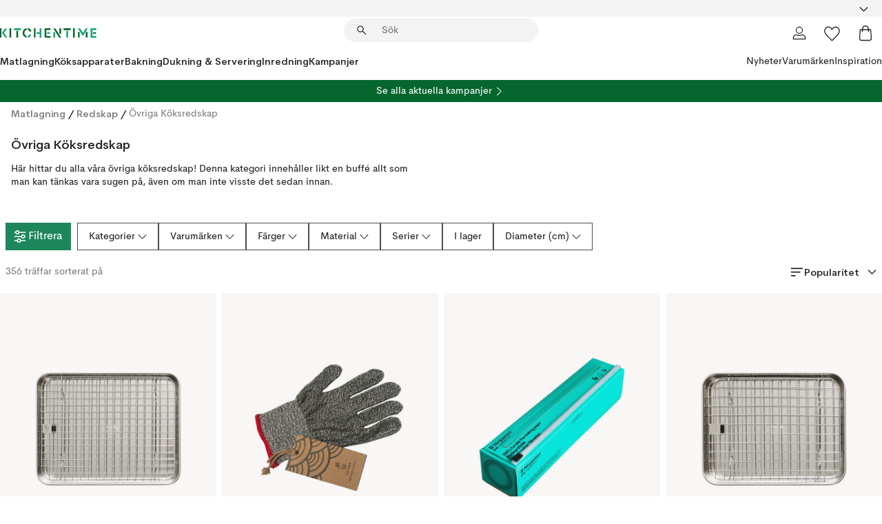

--- FILE ---
content_type: text/html; charset=utf-8
request_url: https://www.kitchentime.se/matlagning/redskap/ovriga-koksredskap/
body_size: 88039
content:
<!DOCTYPE html><html lang="sv-SE"><head><meta name="viewport" content="width=device-width, initial-scale=1"/><script type="module" src="/static/runtime.8f298fcc377b8808.js" async=""></script><script type="module" src="/static/main.e5b7af1b2541d9c1.js" async=""></script><script type="module" src="/static/vendor.7f95a0690cc7c913.js" async=""></script><meta name="theme-color" content="#000"/><title>Övriga Köksredskap | Smarta redskap för köket | KitchenTime</title><meta data-excite="true" property="og:title" content="Övriga Köksredskap | Smarta redskap för köket | KitchenTime"/><meta data-excite="true" name="robots" content="index,follow"/><meta data-excite="true" name="description" content="KitchenTime ✓ Fri frakt över 495 kr* ✓ Snabb leverans ✓ 30 dagar öppet köp"/><meta data-excite="true" property="og:description" content="KitchenTime ✓ Fri frakt över 495 kr* ✓ Snabb leverans ✓ 30 dagar öppet köp"/><link rel="canonical" href="https://www.kitchentime.se/matlagning/redskap/ovriga-koksredskap/" data-excite="true"/><link rel="og:url" href="https://www.kitchentime.se/matlagning/redskap/ovriga-koksredskap/" data-excite="true"/><link rel="manifest" href="/webappmanifest" crossorigin="use-credentials"/></head><script type="text/javascript">window.dataLayer = window.dataLayer || [];

            function gtag(){ dataLayer.push(arguments); }
            
            // Set default consent to 'denied' as a placeholder
            
            // Determine actual values based on customer's own requirements
            
            gtag('consent', 'default', {
            
            'ad_storage': 'denied',
            
            'ad_user_data': 'denied',
            
            'ad_personalization': 'denied',
            
            'analytics_storage': 'denied',
            
            'wait_for_update': 500
            
            });
            
            gtag('set', 'ads_data_redaction', true);</script><script id="CookieConsent" type="text/javascript" data-culture="SV" src="https://policy.app.cookieinformation.com/uc.js" data-gcm-version="2.0"></script><link rel="stylesheet" href="/static/main.3b742771d6f6b3e7.css"/><link rel="stylesheet" href="/static/vendor.c7c4a3e591ac7730.css"/><script>(function(w,d,s,l,i){w[l]=w[l]||[];w[l].push({'gtm.start':
new Date().getTime(),event:'gtm.js'});var f=d.getElementsByTagName(s)[0],
j=d.createElement(s),dl=l!='dataLayer'?'&l='+l:'';j.async=true;j.src=
'https://www.googletagmanager.com/gtm.js?id='+i+dl;f.parentNode.insertBefore(j,f);
})(window,document,'script','dataLayer','GTM-WRL99SXS');</script><script>document.addEventListener('load',function(e) {  if (e.target instanceof HTMLImageElement){ e.target.style.opacity = '1'}},{ capture: true });</script><div id="container"><style data-glitz="">.a{color:inherit}.b{background-color:#F3F3F3}</style><div class="a b"><style data-glitz="">.c{z-index:6}.d{height:24px}.e{position:relative}.f{align-items:center;-webkit-box-align:center}.g{grid-template-columns:1fr auto 1fr;-ms-grid-columns:1fr auto 1fr}.h{grid-template-areas:"left center right"}.i{display:-ms-grid;display:grid}.k{width:100%}.o{padding-right:16px}.p{padding-left:16px}@media (min-width: 1281px){.j{height:30px}.l{max-width:1440px}.m{margin-right:auto}.n{margin-left:auto}.q{padding-right:40px}.r{padding-left:40px}}</style><div class="c d e f g h i j k l m n o p q r"><style data-glitz="">.s{max-width:500px}.t{justify-content:center;-webkit-box-pack:center}.u{height:inherit}.v{display:-webkit-box;display:-moz-box;display:-ms-flexbox;display:-webkit-flex;display:flex}.w{grid-area:center}</style><div class="s k t u v w e"><style data-glitz="">.x{gap:8px}.y{font-size:12px}.z{pointer-events:none}.a0{will-change:transform, opacity}.a1{transform:translateY(50%)}.a2{bottom:0}.a3{position:absolute}.a4{opacity:0}</style><div class="a x y t f v u z a0 a1 a2 a3 a4"><style data-glitz="">.a5{height:14px}.a6{width:14px}.a7{color:#1E865C}.a8{min-width:1.5em}.a9{min-height:1.5em}.aa{display:block}</style><svg xmlns="http://www.w3.org/2000/svg" fill="none" stroke="currentColor" stroke-linecap="square" stroke-width="1.5" viewBox="0 0 24 24" class="a5 a6 a7 a8 a9 aa"><path d="m4.5 11.25 5.25 5.25 9-9"></path></svg><style data-glitz="">.ab{white-space:nowrap}.ac{margin-bottom:0}.af{line-height:1.7142857142857142}@media (min-width: 1281px){.ae{margin-bottom:0}}</style><p class="ab y ac ae af">FRI FRAKT ÖVER 495 KR</p></div><div class="a x y t f v u z a0 a1 a2 a3 a4"><svg xmlns="http://www.w3.org/2000/svg" fill="none" stroke="currentColor" stroke-linecap="square" stroke-width="1.5" viewBox="0 0 24 24" class="a5 a6 a7 a8 a9 aa"><path d="m4.5 11.25 5.25 5.25 9-9"></path></svg><p class="ab y ac ae af">★ ★ ★ ★  4.4 / 5 PÅ TRUSTPILOT</p></div><div class="a x y t f v u z a0 a1 a2 a3 a4"><svg xmlns="http://www.w3.org/2000/svg" fill="none" stroke="currentColor" stroke-linecap="square" stroke-width="1.5" viewBox="0 0 24 24" class="a5 a6 a7 a8 a9 aa"><path d="m4.5 11.25 5.25 5.25 9-9"></path></svg><p class="ab y ac ae af">ÖPPET KÖP 60 DAGAR</p></div></div><style data-glitz="">.ag{justify-self:end;-ms-grid-column-align:end}.ah{grid-area:right}.ai{height:100%}.aj{font-size:16px}.ak{text-transform:capitalize}.al{flex-direction:column;-webkit-box-orient:vertical;-webkit-box-direction:normal}</style><div value="sv-SE" options="" class="ag ah ai aj ak al v"><input type="hidden" value="sv-SE"/><style data-glitz="">.am{border-bottom-color:transparent}.an{border-bottom-style:solid}.ao{border-bottom-width:0}.ap{border-top-color:transparent}.aq{border-top-style:solid}.ar{border-top-width:0}.as{border-right-color:transparent}.at{border-right-style:solid}.au{border-right-width:0}.av{border-left-color:transparent}.aw{border-left-style:solid}.ax{border-left-width:0}.ba{background-color:transparent}.bb{font-weight:bold}.bc{padding-right:0}.bd{padding-left:0}.be{line-height:24px}.bf{padding-bottom:3px}.bg{padding-top:3px}.bh{z-index:4}.bi{cursor:pointer}.bj{justify-content:space-between;-webkit-box-pack:justify}.bk{user-select:none;-webkit-user-select:none;-ms-user-select:none}.bl{font-variant:inherit}.bm{font-style:inherit}@media (min-width: 1281px){.ay{border-bottom-color:transparent}.az{border-bottom-style:solid}.b0{border-bottom-width:0}.b1{border-top-color:transparent}.b2{border-top-style:solid}.b3{border-top-width:0}.b4{border-right-color:transparent}.b5{border-right-style:solid}.b6{border-right-width:0}.b7{border-left-color:transparent}.b8{border-left-style:solid}.b9{border-left-width:0}}</style><button id=":Rehc:-button" role="combobox" aria-haspopup="listbox" aria-expanded="false" aria-controls=":Rehc:-listbox" aria-label="Missing translation for selectAnOption" tabindex="0" class="am an ao ap aq ar as at au av aw ax ay az b0 b1 b2 b3 b4 b5 b6 b7 b8 b9 ba bb bc bd be y bf bg ai bh bi f bj v a bk bl bm"><style data-glitz="">.bn{font-weight:600}.bo{overflow:hidden}.bp{text-overflow:ellipsis}</style><span class="ai bn k f v bo bp ab"></span><style data-glitz="">.bq{font-size:14px}.br{margin-left:8px}.bs{flex-shrink:0}.bt{width:1.5em}.bu{height:1.5em}</style><svg xmlns="http://www.w3.org/2000/svg" fill="none" viewBox="0 0 24 24" aria-hidden="true" class="bq br bs bt bu aa"><path stroke="currentColor" stroke-linecap="round" stroke-linejoin="round" stroke-width="1.5" d="m6 9 6 6 6-6"></path></svg></button><style data-glitz="">.bv{z-index:5}</style><div class="bv e"></div></div></div></div><style data-glitz="">.bw{z-index:3}.bx{top:-1px}.by{background-color:#FFFFFF}.bz{position:-webkit-sticky;position:sticky}.c0{height:auto}.c1{align-items:inherit;-webkit-box-align:inherit}</style><header class="bw bx by bz c0 c1 al"><style data-glitz="">@media (min-width: 1281px){.c2{height:66px}}</style><div class="e bj f g i c2 q r k l m n"><style data-glitz="">.c3{justify-self:flex-start}</style><div class="c3 f v"><style data-glitz="">.c7{text-decoration:none}.c4:visited{color:inherit}.c5:hover{color:inherit}.c6:hover{text-decoration:none}</style><a aria-label="Startsidan" class="c4 c5 c6 c7 a" data-spa-link="true" href="/matlagning/redskap/ovriga-koksredskap/"><style data-glitz="">.c8{width:auto}</style><svg xmlns="http://www.w3.org/2000/svg" fill-rule="evenodd" clip-rule="evenodd" viewBox="0 0 600 60" class="a5 c8 aa"><path fill="#076728" d="M164-.5c-10.4 2.6-17.6 8.9-21.5 19-5.2 21.2 2.6 34.6 23.5 40 .165-3.35-.002-6.68-.5-10-9.16-3.2-13.7-9.68-13.5-19.5-.3-10 4.42-16.2 14-18.5v-11zm8 0a25.9 25.9 0 0 0 1 10c6.39 1.7 10.4 5.72 12 12a45.8 45.8 0 0 0 9-2.5c1.02-1.05 1.18-2.22.5-3.5-3.8-8.79-10.3-14.1-19.5-16zm163 .895a44 44 0 0 0-3.18.105 1052 1052 0 0 0 37 57.5 24.6 24.6 0 0 0 12-.5 3125 3125 0 0 1-36.5-56A41.4 41.4 0 0 0 335 .39zM-1 .5v57H9V.5zm60 0v57h11V.5zm152 0v57h10V.5zm66.5 0q-.25 28.5.5 57a320 320 0 0 0 35.5 1v-10h-25v-38h25V.5zm92 0v34h11V.5zm26 0v11h44V.5zm59 0v57h11V.5zm-353 16v41h11v-41zm384 6v35h10v-35zm48 0v35h11v-35zm46 2v10h17v-10z"></path><path fill="#12a778" d="M33.5-.5c-7.3 9.6-14.6 19.3-22 29a851 851 0 0 1 23 31h3a327 327 0 0 1 6-5 721 721 0 0 0-19-25.5 601 601 0 0 1 18-23.5c-2.38-2.05-4.71-4.05-7-6zm53 1v11h44V.5zm160 0v24h-19v10h19v24h11V.5zm247 0c-2.74-.05-5.4.281-7.99 1a17884 17884 0 0 0 30 47 1716 1716 0 0 0 30-47 24.6 24.6 0 0 0-12-.5 392 392 0 0 0-17.5 27.5A1174 1174 0 0 1 498.51 1c-1.7-.304-3.36-.47-5.01-.5m70.5 0v58h35v-10h-24v-38h24V.5zm-152 16v41h11v-41zm-80 7v35h11v-35zm-38 1v10h17v-10zm-110 12c-1.1 7.41-5.48 11.4-13 12v10c12.4-.9 19.9-7.2 22.5-19a31.6 31.6 0 0 0-9.5-3"></path></svg></a></div><style data-glitz="">.c9{transition-timing-function:ease-out}.ca{transition-duration:200ms}.cb{transition-property:background, box-shadow;-webkit-transition-property:background, box-shadow;-moz-transition-property:background, box-shadow}.cc{z-index:1}@media (min-width: 1281px){.cd{width:400px}.ce{align-items:center;-webkit-box-align:center}}</style><form role="search" class="c9 ca cb k e cc v cd ce" action=""><style data-glitz="">.cf{border-bottom-width:thin}.cg{border-top-width:thin}.ch{border-right-width:thin}.ci{border-left-width:thin}.cj{height:34px}.ck{border-radius:50px}.cp{transition-property:background-color;-webkit-transition-property:background-color;-moz-transition-property:background-color}@media (max-width: 1280px){.cl{border-bottom-color:transparent}.cm{margin-bottom:8px}.cn{margin-right:12px}.co{margin-left:12px}}</style><div class="b an am cf aq ap cg at as ch aw av ci cj cc k f v ck cl cm cn co c9 ca cp"><style data-glitz="">.cq{padding-bottom:0}.cr{padding-top:0}.cs{border-radius:0}.ct{text-transform:initial}.d0{transition-property:color, background, opacity, border-color;-webkit-transition-property:color, background, opacity, border-color;-moz-transition-property:color, background, opacity, border-color}.d1{border-bottom-width:1px}.d2{border-top-width:1px}.d3{border-right-width:1px}.d4{border-left-width:1px}@media (hover: hover){.cu:hover{border-bottom-color:transparent}.cv:hover{border-top-color:transparent}.cw:hover{border-right-color:transparent}.cx:hover{border-left-color:transparent}.cy:hover{background-color:transparent}.cz:hover{color:inherit}}</style><button tabindex="0" type="submit" aria-label="Sök" data-test-id="quick-search-btn" class="br cq cr bc bd bs cs a ba ct f t v cu cv cw cx cy cz be aj c9 ca d0 am an d1 ap aq d2 as at d3 av aw d4 bk bl bm"><style data-glitz="">.d5{margin-bottom:8px}.d6{margin-top:8px}.d7{margin-right:8px}.d8{height:16px}.d9{width:16px}</style><svg xmlns="http://www.w3.org/2000/svg" fill="none" viewBox="0 0 24 24" class="d5 d6 d7 br d8 d9 aa"><path fill="#222" d="M21.387 21.387a.867.867 0 0 1-1.226 0l-6.693-6.693a6.7 6.7 0 0 1-2.007 1.127 6.9 6.9 0 0 1-2.347.407q-2.982 0-5.048-2.065T2 9.116t2.065-5.049Q6.131 2 9.112 2q2.982 0 5.05 2.066 2.066 2.066 2.066 5.048 0 1.246-.418 2.38a6.7 6.7 0 0 1-1.117 1.974l6.694 6.693a.867.867 0 0 1 0 1.226M9.114 14.483q2.249 0 3.809-1.56t1.56-3.809-1.56-3.809q-1.56-1.56-3.809-1.56t-3.809 1.56-1.56 3.81 1.56 3.808 3.81 1.56"></path></svg></button><style data-glitz="">.db{flex-grow:1;-webkit-box-flex:1}.dh{border-bottom-style:none}.di{border-top-style:none}.dj{border-right-style:none}.dk{border-left-style:none}.dl{padding-left:12px}.da::-webkit-search-cancel-button{display:none}.dc:focus{outline-style:none}.dd:focus{border-bottom-style:none}.de:focus{border-top-style:none}.df:focus{border-right-style:none}.dg:focus{border-left-style:none}</style><input tabindex="0" aria-label="Sök" aria-disabled="false" role="combobox" type="search" autoComplete="off" aria-autocomplete="list" aria-activedescendant="-1-item-" aria-expanded="false" aria-controls="suggestions" aria-owns="suggestions" placeholder="Sök" data-test-id="quick-search-input" class="da db dc dd de df dg dh di dj dk ba u k dl bq" name="q" value=""/><style data-glitz="">.dm{visibility:hidden}</style><button type="button" tabindex="0" aria-label="Stäng" class="d7 cq cr bc bd bs dm cs a ba ct f t v cu cv cw cx cy cz be aj c9 ca d0 am an d1 ap aq d2 as at d3 av aw d4 bk bl bm"><svg xmlns="http://www.w3.org/2000/svg" fill="none" viewBox="0 0 24 24" class="d5 d6 d7 br d8 d9 aa"><path fill="currentColor" d="M6.399 18.654 5.345 17.6l5.6-5.6-5.6-5.6L6.4 5.346l5.6 5.6 5.6-5.6L18.653 6.4l-5.6 5.6 5.6 5.6-1.054 1.054-5.6-5.6z"></path></svg></button></div><style data-glitz="">.dn{left:12px}.do{top:40px}.dp{width:calc(100% - 24px)}.dq{border-radius:16px}.dt{transition-property:border-color, box-shadow;-webkit-transition-property:border-color, box-shadow;-moz-transition-property:border-color, box-shadow}.du{height:0}.dv{background-color:white}@media (min-width: 1281px){.dr{left:0}.ds{width:100%}}</style><div class="dn do dp a3 ao an am ar aq ap au at as ax aw av dq dr ds c9 ca dt du bo dv b3"><style data-glitz="">.dw{padding-bottom:16px}.dx{padding-top:8px}</style><div class="dw dx"></div></div></form><style data-glitz="">.dy{justify-self:flex-end}</style><div class="dy f v"><style data-glitz="">.dz{padding-bottom:11px}.e0{padding-top:11px}.e1{padding-right:11px}.e2{padding-left:11px}</style><a aria-label="Mina sidor" data-test-id="my-pages-button" class="cs a ba ct f t v cu cv cw cx cy cz be aj dz e0 e1 e2 c9 ca d0 am an d1 ap aq d2 as at d3 av aw d4 c5 c6 c7" data-spa-link="true" href=""><svg xmlns="http://www.w3.org/2000/svg" fill="none" viewBox="0 0 24 24" data-test-id="my-pages-link" class="bt bu aa"><path stroke="#222" stroke-linecap="round" stroke-linejoin="round" stroke-width="1.201" d="M12 12.41a4.556 4.556 0 0 0 4.555-4.555A4.556 4.556 0 0 0 12 3.3a4.556 4.556 0 0 0-4.555 4.555A4.556 4.556 0 0 0 12 12.41M20.65 20.7v-1.995a4.22 4.22 0 0 0-1.266-3.006 4.37 4.37 0 0 0-3.061-1.248s-1.594.91-4.327.91-4.327-.91-4.327-.91a4.36 4.36 0 0 0-3.061 1.248 4.2 4.2 0 0 0-1.266 3.006V20.7z"></path></svg></a><style data-glitz="">.e3{overflow:visible}</style><a aria-label="Mina favoriter" class="e3 e cs a ba ct f t v cu cv cw cx cy cz be aj dz e0 e1 e2 c9 ca d0 am an d1 ap aq d2 as at d3 av aw d4 c5 c6 c7" data-spa-link="true" href=""><svg xmlns="http://www.w3.org/2000/svg" fill="none" viewBox="0 -1 21 19" data-test-id="my-wishlist-link" class="bt bu aa"><path stroke="currentColor" stroke-width="1.2" d="M14.74.75c1.21 0 2.21.4 3.04 1.19l.17.16c.86.91 1.3 2.04 1.3 3.43 0 .62-.09 1.23-.27 1.84l-.09.26a9 9 0 0 1-1.07 2.03l-.23.33c-.64.89-1.51 1.93-2.64 3.1a123 123 0 0 1-4.3 4.27l-.48.45a.25.25 0 0 1-.3.03l-.04-.03-.48-.45c-1.3-1.25-2.43-2.36-3.4-3.33l-.9-.93a32 32 0 0 1-2.4-2.77l-.24-.34q-.84-1.185-1.2-2.1l-.1-.26a6.4 6.4 0 0 1-.36-2.1c0-1.3.39-2.38 1.15-3.25l.15-.18A4.22 4.22 0 0 1 5.26.75c.7 0 1.35.15 1.98.45l.27.13c.7.4 1.33.96 1.88 1.73l.61.85.61-.85a5.8 5.8 0 0 1 1.62-1.57l.26-.16a4.6 4.6 0 0 1 2.25-.58Z"></path></svg></a><button aria-label="Varukorg" title="Du har 0 produkter i din varukorg" data-test-id="header-cart-icon" class="e3 e cs a ba ct f t v cu cv cw cx cy cz be aj dz e0 e1 e2 c9 ca d0 am an d1 ap aq d2 as at d3 av aw d4 bk bl bm"><svg xmlns="http://www.w3.org/2000/svg" fill="none" viewBox="0 0 24 24" data-test-id="minicart-link" class="bt bu aa"><path stroke="currentColor" stroke-width="1.3" d="M19.123 7c.229 0 .425.155.483.37l.016.094.878 12.111c-.007 1.648-1.25 2.925-2.713 2.925H6.214c-1.464 0-2.707-1.277-2.714-2.925l.88-12.111A.5.5 0 0 1 4.877 7z"></path><path fill="transparent" fill-rule="evenodd" stroke="currentColor" stroke-linecap="round" stroke-width="1.3" d="M7.5 10c0-2.11-.61-8.328 4.5-8.328S16.5 7.859 16.5 10"></path></svg></button></div></div><style data-glitz="">.e4{min-height:44px}</style><nav class="e4 k dw dx"><div class="bj v q r k l m n"><style data-glitz="">.e5{gap:24px}.e6{list-style:none}.e7{margin-top:0}.e8{margin-right:0}.e9{margin-left:0}</style><ul class="e5 v e6 cq cr bc bd ac e7 e8 e9"><li><style data-glitz="">.ea:hover{text-decoration:underline}</style><a data-test-id="product-category-tabs" class="ea ab aa bn bq c4 c5 c7 a" data-spa-link="true" href="/matlagning/">Matlagning</a></li><li><a data-test-id="product-category-tabs" class="ea ab aa bn bq c4 c5 c7 a" data-spa-link="true" href="/koksapparater/">Köksapparater</a></li><li><a data-test-id="product-category-tabs" class="ea ab aa bn bq c4 c5 c7 a" data-spa-link="true" href="/bakning/">Bakning</a></li><li><a data-test-id="product-category-tabs" class="ea ab aa bn bq c4 c5 c7 a" data-spa-link="true" href="/dukning--servering/">Dukning &amp; Servering</a></li><li><a data-test-id="product-category-tabs" class="ea ab aa bn bq c4 c5 c7 a" data-spa-link="true" href="/inredning/">Inredning</a></li><li><a data-test-id="product-category-tabs" class="ea ab aa bn bq c4 c5 c7 a" data-spa-link="true" href="/kampanjer/">Kampanjer</a></li></ul><ul class="e5 v e6 cq cr bc bd ac e7 e8 e9"><li><style data-glitz="">.eb{font-weight:400}</style><a class="eb ea ab aa bq c4 c5 c7 a" data-spa-link="true" href="/nyheter/?sortBy=new">Nyheter</a></li><li><a class="eb ea ab aa bq c4 c5 c7 a" data-spa-link="true" href="/varumarken/">Varumärken</a></li><li><a class="eb ea ab aa bq c4 c5 c7 a" data-spa-link="true" href="/inspiration/">Inspiration</a></li></ul></div></nav></header><div style="display:contents"><style data-glitz="">.ee{width:440px}.ef{top:0}.eg{left:100%}.eh{will-change:transform}.ei{max-width:100%}.ej{position:fixed}@media (min-width: 1281px){.ec{display:none}.ed{width:auto}}</style><div class="by bo ec ed ee a2 ef eg eh ei al v ej"><style data-glitz="">.ek{padding-bottom:4px}.el{padding-top:4px}</style><div class="ek el aa e"><style data-glitz="">.em{transform:translate(-50%, -50%)}.en{top:50%}.eo{left:50%}</style><svg xmlns="http://www.w3.org/2000/svg" fill-rule="evenodd" clip-rule="evenodd" viewBox="0 0 600 60" class="em en eo a3 a5 c8 aa"><path fill="#076728" d="M164-.5c-10.4 2.6-17.6 8.9-21.5 19-5.2 21.2 2.6 34.6 23.5 40 .165-3.35-.002-6.68-.5-10-9.16-3.2-13.7-9.68-13.5-19.5-.3-10 4.42-16.2 14-18.5v-11zm8 0a25.9 25.9 0 0 0 1 10c6.39 1.7 10.4 5.72 12 12a45.8 45.8 0 0 0 9-2.5c1.02-1.05 1.18-2.22.5-3.5-3.8-8.79-10.3-14.1-19.5-16zm163 .895a44 44 0 0 0-3.18.105 1052 1052 0 0 0 37 57.5 24.6 24.6 0 0 0 12-.5 3125 3125 0 0 1-36.5-56A41.4 41.4 0 0 0 335 .39zM-1 .5v57H9V.5zm60 0v57h11V.5zm152 0v57h10V.5zm66.5 0q-.25 28.5.5 57a320 320 0 0 0 35.5 1v-10h-25v-38h25V.5zm92 0v34h11V.5zm26 0v11h44V.5zm59 0v57h11V.5zm-353 16v41h11v-41zm384 6v35h10v-35zm48 0v35h11v-35zm46 2v10h17v-10z"></path><path fill="#12a778" d="M33.5-.5c-7.3 9.6-14.6 19.3-22 29a851 851 0 0 1 23 31h3a327 327 0 0 1 6-5 721 721 0 0 0-19-25.5 601 601 0 0 1 18-23.5c-2.38-2.05-4.71-4.05-7-6zm53 1v11h44V.5zm160 0v24h-19v10h19v24h11V.5zm247 0c-2.74-.05-5.4.281-7.99 1a17884 17884 0 0 0 30 47 1716 1716 0 0 0 30-47 24.6 24.6 0 0 0-12-.5 392 392 0 0 0-17.5 27.5A1174 1174 0 0 1 498.51 1c-1.7-.304-3.36-.47-5.01-.5m70.5 0v58h35v-10h-24v-38h24V.5zm-152 16v41h11v-41zm-80 7v35h11v-35zm-38 1v10h17v-10zm-110 12c-1.1 7.41-5.48 11.4-13 12v10c12.4-.9 19.9-7.2 22.5-19a31.6 31.6 0 0 0-9.5-3"></path></svg><style data-glitz="">.ep{float:right}</style><button class="ep cs a ba ct f t v cu cv cw cx cy cz be aj dz e0 e1 e2 c9 ca d0 am an d1 ap aq d2 as at d3 av aw d4 bo e bk bl bm"><svg xmlns="http://www.w3.org/2000/svg" fill="none" viewBox="0 0 24 24" class="bt bu aa"><path fill="currentColor" d="M6.399 18.654 5.345 17.6l5.6-5.6-5.6-5.6L6.4 5.346l5.6 5.6 5.6-5.6L18.653 6.4l-5.6 5.6 5.6 5.6-1.054 1.054-5.6-5.6z"></path></svg></button></div><style data-glitz="">.eq{grid-template-columns:repeat(2, 1fr);-ms-grid-columns:repeat(2, 1fr)}</style><div class="eq i"><style data-glitz="">.es{padding-bottom:12px}.et{padding-top:12px}.eu{transition-duration:300ms}.ev{padding-right:23px}.ew{padding-left:23px}.ex{color:#222222}.f4{border-bottom-color:#4D4D4D}.f5{border-top-color:#4D4D4D}.f6{border-right-color:#4D4D4D}.f7{border-left-color:#4D4D4D}.er:focus-visible{outline-offset:-2px}@media (hover: hover){.ey:hover{border-bottom-color:#4D4D4D}.ez:hover{border-top-color:#4D4D4D}.f0:hover{border-right-color:#4D4D4D}.f1:hover{border-left-color:#4D4D4D}.f2:hover{background-color:#C5EFDE}.f3:hover{color:#222222}}</style><button class="by er es et ao ar au ax ct cp eu eb aj f t v be ev ew cs ex ey ez f0 f1 f2 f3 c9 f4 an f5 aq f6 at f7 aw bk bl bm">Produkter</button><button class="b er es et ao ar au ax ct cp eu eb aj f t v be ev ew cs ex ey ez f0 f1 f2 f3 c9 f4 an f5 aq f6 at f7 aw bk bl bm">Annat</button></div><style data-glitz="">.f8{overflow-x:hidden}</style><nav class="ai f8 e db"><style data-glitz="">.f9{will-change:opacity, transform}</style><div class="f9 al v a2 ef ai k a3"><style data-glitz="">.fa{overflow-y:auto}.fb{-webkit-overflow-scrolling:touch}</style><ul class="fa fb e6 cq cr bc bd ac e7 e8 e9"><style data-glitz="">@media (max-width: 1280px){.fc{border-bottom-style:solid}.fd{border-bottom-width:1px}.fe{border-bottom-color:#F3F3F3}}</style><li class="fc fd fe"><style data-glitz="">.ff{padding-right:24px}.fg{padding-left:24px}@media (max-width: 1280px){.fh{padding-bottom:16px}.fi{padding-top:16px}.fj{padding-right:24px}.fk{padding-left:24px}.fl{font-size:16px}.fm{font-weight:600}}</style><a data-test-id="sidebar-product-category" class="es et ff fg ab k f bj v fh fi fj fk fl fm c4 c5 c6 c7 a" data-spa-link="true" href="/matlagning/">Matlagning<style data-glitz="">.fn{transform:rotate(270deg)}</style><svg xmlns="http://www.w3.org/2000/svg" fill="none" viewBox="0 0 24 24" class="bq fn bt bu aa"><path fill="currentColor" d="M18.61 8.42a.573.573 0 0 1 0 .8l-5.894 6.046a1 1 0 0 1-1.432 0L5.39 9.22a.573.573 0 0 1 .82-.8L12 14.36l5.79-5.94a.573.573 0 0 1 .82 0"></path></svg></a></li><li class="fc fd fe"><a data-test-id="sidebar-product-category" class="es et ff fg ab k f bj v fh fi fj fk fl fm c4 c5 c6 c7 a" data-spa-link="true" href="/koksapparater/">Köksapparater<svg xmlns="http://www.w3.org/2000/svg" fill="none" viewBox="0 0 24 24" class="bq fn bt bu aa"><path fill="currentColor" d="M18.61 8.42a.573.573 0 0 1 0 .8l-5.894 6.046a1 1 0 0 1-1.432 0L5.39 9.22a.573.573 0 0 1 .82-.8L12 14.36l5.79-5.94a.573.573 0 0 1 .82 0"></path></svg></a></li><li class="fc fd fe"><a data-test-id="sidebar-product-category" class="es et ff fg ab k f bj v fh fi fj fk fl fm c4 c5 c6 c7 a" data-spa-link="true" href="/bakning/">Bakning<svg xmlns="http://www.w3.org/2000/svg" fill="none" viewBox="0 0 24 24" class="bq fn bt bu aa"><path fill="currentColor" d="M18.61 8.42a.573.573 0 0 1 0 .8l-5.894 6.046a1 1 0 0 1-1.432 0L5.39 9.22a.573.573 0 0 1 .82-.8L12 14.36l5.79-5.94a.573.573 0 0 1 .82 0"></path></svg></a></li><li class="fc fd fe"><a data-test-id="sidebar-product-category" class="es et ff fg ab k f bj v fh fi fj fk fl fm c4 c5 c6 c7 a" data-spa-link="true" href="/dukning--servering/">Dukning &amp; Servering<svg xmlns="http://www.w3.org/2000/svg" fill="none" viewBox="0 0 24 24" class="bq fn bt bu aa"><path fill="currentColor" d="M18.61 8.42a.573.573 0 0 1 0 .8l-5.894 6.046a1 1 0 0 1-1.432 0L5.39 9.22a.573.573 0 0 1 .82-.8L12 14.36l5.79-5.94a.573.573 0 0 1 .82 0"></path></svg></a></li><li class="fc fd fe"><a data-test-id="sidebar-product-category" class="es et ff fg ab k f bj v fh fi fj fk fl fm c4 c5 c6 c7 a" data-spa-link="true" href="/inredning/">Inredning<svg xmlns="http://www.w3.org/2000/svg" fill="none" viewBox="0 0 24 24" class="bq fn bt bu aa"><path fill="currentColor" d="M18.61 8.42a.573.573 0 0 1 0 .8l-5.894 6.046a1 1 0 0 1-1.432 0L5.39 9.22a.573.573 0 0 1 .82-.8L12 14.36l5.79-5.94a.573.573 0 0 1 .82 0"></path></svg></a></li><li class="fc fd fe"><a data-test-id="sidebar-product-category" class="es et ff fg ab k f bj v fh fi fj fk fl fm c4 c5 c6 c7 a" data-spa-link="true" href="/kampanjer/">Kampanjer</a></li><style data-glitz="">.fo{padding-bottom:8px}.fp{padding-right:8px}.fq{padding-left:8px}.fr{grid-template-columns:repeat(3, minmax(0, 1fr));-ms-grid-columns:repeat(3, minmax(0, 1fr))}</style><li class="bq fo dx fp fq k fr i"><style data-glitz="">.fs{padding-right:12px}</style><a class="fo dx fs dl al v f c4 c5 c6 c7 a" data-spa-link="true" href="/mina-sidor/"><style data-glitz="">.ft{object-fit:contain}.fu{width:28px}.fv{height:28px}.fw{transition-timing-function:ease-in}.fx{transition-property:opacity;-webkit-transition-property:opacity;-moz-transition-property:opacity}</style><img loading="lazy" alt="" height="24" width="24" src="/assets/contentful/ft75u7lxp5jx/4xARQxQlDrSwJLopcZp78j/e636b52b0e8cb3465b91f5cb17b991ca/user.svg" class="ft fu fv fw ca fx a4 ei"/><style data-glitz="">.fy{text-align:center}.fz{margin-top:12px}</style><div class="fy fz bp bo ab c7">Mina sidor</div></a><a class="fo dx fs dl al v f c4 c5 c6 c7 a" data-spa-link="true" href="/mina-favoriter/"><img loading="lazy" alt="" height="24" width="24" src="/assets/contentful/ft75u7lxp5jx/3zbLoN9RdUWYk4mLZTj4DB/8c888f3f6c7d3bb0cd55b0ebcd8b4cda/heart.svg" class="ft fu fv fw ca fx a4 ei"/><div class="fy fz bp bo ab c7">Mina favoriter</div></a><a class="fo dx fs dl al v f c4 c5 c6 c7 a" data-spa-link="true" href="/kundservice/"><img loading="lazy" height="24" width="24" src="/assets/contentful/ft75u7lxp5jx/5k6iHQ2ozrEzhd36SGCPYO/aaaa0ddfa31e7868c9d205bddbc47496/chat.svg" class="ft fu fv fw ca fx a4 ei"/><div class="fy fz bp bo ab c7">Kundservice</div></a></li></ul></div><div class="f9 al v a2 ef ai k a3"><ul class="fa fb e6 cq cr bc bd ac e7 e8 e9"><li class="fc fd fe"><a data-test-id="sidebar-product-category" class="es et ff fg ab k f bj v fh fi fj fk fl fm c4 c5 c6 c7 a" data-spa-link="true" href="/varumarken/">Varumärken</a></li><li class="fc fd fe"><a data-test-id="sidebar-product-category" class="es et ff fg ab k f bj v fh fi fj fk fl fm c4 c5 c6 c7 a" data-spa-link="true" href="/inspiration/">Inspiration<svg xmlns="http://www.w3.org/2000/svg" fill="none" viewBox="0 0 24 24" class="bq fn bt bu aa"><path fill="currentColor" d="M18.61 8.42a.573.573 0 0 1 0 .8l-5.894 6.046a1 1 0 0 1-1.432 0L5.39 9.22a.573.573 0 0 1 .82-.8L12 14.36l5.79-5.94a.573.573 0 0 1 .82 0"></path></svg></a></li><li class="fc fd fe"><a data-test-id="sidebar-product-category" class="es et ff fg ab k f bj v fh fi fj fk fl fm c4 c5 c6 c7 a" data-spa-link="true" href="/presenttips/">Presenttips</a></li><li class="fc fd fe"><a data-test-id="sidebar-product-category" class="es et ff fg ab k f bj v fh fi fj fk fl fm c4 c5 c6 c7 a" data-spa-link="true" href="/varumarken/presentkort__/">Presentkort</a></li><li class="fc fd fe"><a data-test-id="sidebar-product-category" class="es et ff fg ab k f bj v fh fi fj fk fl fm c4 c5 c6 c7 a" data-spa-link="true" href="/nyheter/?sortBy=new">Nyheter</a></li><li class="fc fd fe"><a data-test-id="sidebar-product-category" class="es et ff fg ab k f bj v fh fi fj fk fl fm c4 c5 c6 c7 a" data-spa-link="true" href="/muminshop/">Mumin</a></li><li class="bq fo dx fp fq k fr i"><a class="fo dx fs dl al v f c4 c5 c6 c7 a" data-spa-link="true" href="/mina-sidor/"><img loading="lazy" alt="" height="24" width="24" src="/assets/contentful/ft75u7lxp5jx/4xARQxQlDrSwJLopcZp78j/e636b52b0e8cb3465b91f5cb17b991ca/user.svg" class="ft fu fv fw ca fx a4 ei"/><div class="fy fz bp bo ab c7">Mina sidor</div></a><a class="fo dx fs dl al v f c4 c5 c6 c7 a" data-spa-link="true" href="/mina-favoriter/"><img loading="lazy" alt="" height="24" width="24" src="/assets/contentful/ft75u7lxp5jx/3zbLoN9RdUWYk4mLZTj4DB/8c888f3f6c7d3bb0cd55b0ebcd8b4cda/heart.svg" class="ft fu fv fw ca fx a4 ei"/><div class="fy fz bp bo ab c7">Mina favoriter</div></a><a class="fo dx fs dl al v f c4 c5 c6 c7 a" data-spa-link="true" href="/kundservice/"><img loading="lazy" height="24" width="24" src="/assets/contentful/ft75u7lxp5jx/5k6iHQ2ozrEzhd36SGCPYO/aaaa0ddfa31e7868c9d205bddbc47496/chat.svg" class="ft fu fv fw ca fx a4 ei"/><div class="fy fz bp bo ab c7">Kundservice</div></a></li></ul></div></nav><div class="es et o p b bj v"><style data-glitz="">.g0{text-transform:none}</style><a data-test-id="mobile-menu-my-pages-button" class="g0 x bd fo dx cs a ba f t v cu cv cw cx cy cz be y e1 c9 ca d0 am an d1 ap aq d2 as at d3 av aw d4 c5 c6 c7" data-spa-link="true" href=""><svg xmlns="http://www.w3.org/2000/svg" fill="none" viewBox="0 0 24 24" class="bt bu aa"><path stroke="#222" stroke-linecap="round" stroke-linejoin="round" stroke-width="1.201" d="M12 12.41a4.556 4.556 0 0 0 4.555-4.555A4.556 4.556 0 0 0 12 3.3a4.556 4.556 0 0 0-4.555 4.555A4.556 4.556 0 0 0 12 12.41M20.65 20.7v-1.995a4.22 4.22 0 0 0-1.266-3.006 4.37 4.37 0 0 0-3.061-1.248s-1.594.91-4.327.91-4.327-.91-4.327-.91a4.36 4.36 0 0 0-3.061 1.248 4.2 4.2 0 0 0-1.266 3.006V20.7z"></path></svg><span class="aj">Logga in</span></a><style data-glitz="">.g1{display:-webkit-inline-box;display:-moz-inline-box;display:-ms-inline-flexbox;display:-webkit-inline-flex;display:inline-flex}</style><div class="bq f g1 e"><style data-glitz="">.g2{min-width:100%}.g3{padding-bottom:7px}.g4{padding-top:7px}.g6{background-color:transparent;background-color:initial}.g7{font-weight:inherit}.g8{font-family:inherit}.g9{appearance:none;-webkit-appearance:none;-moz-appearance:none;-ms-appearance:none}.g5:focus{outline-width:0}</style><select class="bq ff g2 be g3 g4 ew dc g5 g6 ao ar au ax a g7 bl bm g8 g9"></select><style data-glitz="">.ga{right:0}</style><svg xmlns="http://www.w3.org/2000/svg" fill="none" viewBox="0 0 24 24" class="z ga a3 bt bu aa"><path fill="currentColor" d="M18.61 8.42a.573.573 0 0 1 0 .8l-5.894 6.046a1 1 0 0 1-1.432 0L5.39 9.22a.573.573 0 0 1 .82-.8L12 14.36l5.79-5.94a.573.573 0 0 1 .82 0"></path></svg></div></div></div></div><div style="display:contents"><style data-glitz="">.gc{color:#ffffff}.gd{background-color:#05662e}.gb:hover{color:#ffffff}</style><div class="gb gc gd ek el fp fq"><style data-glitz="">.ge{flex-direction:row;-webkit-box-orient:horizontal;-webkit-box-direction:normal}@media (min-width: 769px){.gf{max-width:1600px}.gg{margin-right:auto}.gh{margin-left:auto}}</style><div class="fw ca fx u t ge f v k gf gg gh"><style data-glitz="">.gj{text-decoration-line:none;-webkit-text-decoration-line:none}.gi:hover{text-decoration-line:underline;-webkit-text-decoration-line:underline}</style><a class="gi x f v gj bq c4 c5 c6 c7 a" data-spa-link="true" href="/kampanjer/"><style data-glitz="">@media (max-width: 1280px){.gk{text-align:center}.gl{margin-bottom:0}}</style><p class="ac gk gl ae af bq">Se alla aktuella kampanjer</p><svg xmlns="http://www.w3.org/2000/svg" fill="none" viewBox="0 0 24 24" class="bs bq fn bt bu aa"><path fill="currentColor" d="M18.61 8.42a.573.573 0 0 1 0 .8l-5.894 6.046a1 1 0 0 1-1.432 0L5.39 9.22a.573.573 0 0 1 .82-.8L12 14.36l5.79-5.94a.573.573 0 0 1 .82 0"></path></svg></a></div></div></div><div><style data-glitz="">@media (min-width: 1281px){.gm{margin-bottom:16px}.gn{margin-top:16px}.go{font-size:14px}}</style><div class="d5 d6 bq ge f v gm gn go o p q r k l m n"><style data-glitz="">.gp{font-weight:550}.gq{flex-wrap:wrap;-webkit-box-lines:multiple}</style><div class="gp gq ge f v"><style data-glitz="">.gr{margin-right:4px}.gs{color:#7E7E7E}</style><span class="e9 gr gs"><a data-test-id="breadcrumb-link" class="c7 c4 c5 c6 a" data-spa-link="true" href="/matlagning/">Matlagning</a></span>/<style data-glitz="">.gt{margin-left:4px}</style><span class="gr gt gs"><a data-test-id="breadcrumb-link" class="c7 c4 c5 c6 a" data-spa-link="true" href="/matlagning/redskap/">Redskap</a></span>/<style data-glitz="">.gu{font-weight:normal}</style><span class="gs gu gr gt">Övriga Köksredskap</span></div></div><div class="e"><style data-glitz="">.gv{padding-top:16px}@media (min-width: 1281px){.gw{padding-top:40px}}</style><div class="gv gw k l m n o p q r"><style data-glitz="">.gx{margin-bottom:24px}.gy{font-size:32px}@media (max-width: 1280px){.gz{margin-bottom:16px}.h0{font-size:18px}}</style><h1 class="gx gy gz h0">Övriga Köksredskap</h1><style data-glitz="">.h1{max-width:600px}@media (max-width: 1280px){.h2{font-size:14px}}</style><div class="aj h1 h2">Här hittar du alla våra övriga köksredskap! Denna kategori innehåller likt en buffé allt som man kan tänkas vara sugen på, även om man inte visste det sedan innan.</div></div></div><div style="display:contents"><style data-glitz="">@media (min-width: 1281px){.h3{padding-right:0}.h4{padding-left:0}}</style><div class="dw gv h3 h4 k f al t v"><div class="bo o p q r k l m n"><div class="e ei"><div class="cq cr bc bd bo"><style data-glitz="">.h5{row-gap:12px}.h6{column-gap:12px}.h7{grid-auto-flow:column}</style><div class="v h5 h6 h7"></div></div><style data-glitz="">.h8{clip-path:inset(0px -30px 0px -30px);-webkit-clip-path:inset(0px -30px 0px -30px)}.h9{box-shadow:0px 0px 10px 20px white}.ha{left:-20px}.hc{translate:transformY(-50%)}.hd{width:40px}.he{transition-timing-function:ease-in-out}.hf{transition-duration:0.2s}.hg{transition-property:opacity color scale;-webkit-transition-property:opacity color scale;-moz-transition-property:opacity color scale}.hb:active{transform:scale(0.85)}</style><button aria-label="Föregående" class="f3 f2 h8 h9 am ao ap ar as au av ax ef ai cs a4 ha hb hc hd dh di dj dk a3 cq cr bc bd he hf hg ex by ct f t v ey ez f0 f1 be aj bk bl bm"><style data-glitz="">.hh{width:24px}.hi{transform:rotate(90deg)}</style><svg xmlns="http://www.w3.org/2000/svg" fill="none" viewBox="0 0 24 24" aria-hidden="true" class="hh d hi aa"><path fill="currentColor" d="M18.61 8.42a.573.573 0 0 1 0 .8l-5.894 6.046a1 1 0 0 1-1.432 0L5.39 9.22a.573.573 0 0 1 .82-.8L12 14.36l5.79-5.94a.573.573 0 0 1 .82 0"></path></svg></button><style data-glitz="">.hj{right:-20px}</style><button aria-label="Nästa" class="f3 f2 h8 h9 am ao ap ar as au av ax ef ai cs a4 hj hb hc hd dh di dj dk a3 cq cr bc bd he hf hg ex by ct f t v ey ez f0 f1 be aj bk bl bm"><svg xmlns="http://www.w3.org/2000/svg" fill="none" viewBox="0 0 24 24" aria-hidden="true" class="hh d fn aa"><path fill="currentColor" d="M18.61 8.42a.573.573 0 0 1 0 .8l-5.894 6.046a1 1 0 0 1-1.432 0L5.39 9.22a.573.573 0 0 1 .82-.8L12 14.36l5.79-5.94a.573.573 0 0 1 .82 0"></path></svg></button></div></div></div></div><div data-test-id="product-listing-ref"></div><style data-glitz="">.hk{transform:translateY(0%)}.hl{transition-property:all;-webkit-transition-property:all;-moz-transition-property:all}</style><div class="hk dv cc e c9 ca hl"><style data-glitz="">.hn{grid-template-areas:"facet highlight" "sort sort"}.ho{grid-template-columns:auto 1fr;-ms-grid-columns:auto 1fr}@media (max-width: 1280px){.hm{padding-bottom:8px}}@media (min-width: 1281px){.hp{row-gap:16px}.hq{grid-template-areas:"facet highlight sort"}}</style><div class="k l m n hm by f dw gv x hn ho i hp hq q r"><style data-glitz="">.hr{grid-area:facet}.ht{color:#FFFFFF}.hu{background-color:#1E865C}.i0{border-bottom-color:#1E865C}.i1{border-top-color:#1E865C}.i2{border-right-color:#1E865C}.i3{border-left-color:#1E865C}@media (hover: hover){.hv:hover{border-bottom-color:#5DC79C}.hw:hover{border-top-color:#5DC79C}.hx:hover{border-right-color:#5DC79C}.hy:hover{border-left-color:#5DC79C}.hz:hover{background-color:#5DC79C}}@media (max-width: 1280px){.hs{margin-left:8px}}</style><button data-test-id="plp-filter-button" class="fs aj fq hr f x v bs hs cs ht hu ct t hv hw hx hy hz f3 be g3 g4 c9 ca d0 i0 an d1 i1 aq d2 i2 at d3 i3 aw d4 bo e bk bl bm"><svg xmlns="http://www.w3.org/2000/svg" fill="none" viewBox="0 0 24 24" class="d hh aa"><path stroke="currentColor" stroke-linecap="square" stroke-width="1.5" d="M10.5 6A2.25 2.25 0 0 1 6 6m4.5 0A2.25 2.25 0 0 0 6 6m4.5 0h9M6 6H4.5m14.25 6a2.25 2.25 0 0 1-4.5 0m4.5 0a2.25 2.25 0 0 0-4.5 0m4.5 0h.75m-5.25 0H4.5m8.25 6a2.25 2.25 0 0 1-4.5 0m4.5 0a2.25 2.25 0 0 0-4.5 0m4.5 0h6.75M8.25 18H4.5"></path></svg>Filtrera</button><style data-glitz="">.i5{padding-bottom:1px}.i6{padding-top:1px}.i7{padding-right:1px}.i8{padding-left:1px}.i9{grid-area:highlight}.i4::-webkit-scrollbar{display:none}@media (max-width: 1280px){.ia{gap:4px}.ib{overflow-x:auto}}</style><ul class="i4 i5 i6 i7 i8 x v i9 ia ib e6 ac e7 e8 e9"><style data-glitz="">.ic:last-child{margin-right:8px}</style><li class="ic bs e"><style data-glitz="">.id{height:40px}.ie{gap:4px}</style><button class="id fs p ie eb bq bs cs ex by ct f t v ey ez f0 f1 f2 f3 be g3 g4 c9 ca d0 f4 an d1 f5 aq d2 f6 at d3 f7 aw d4 bk bl bm">Kategorier<style data-glitz="">.if{transform:scaleY(1)}.ig{transition-property:transform;-webkit-transition-property:transform;-moz-transition-property:transform}</style><svg xmlns="http://www.w3.org/2000/svg" fill="none" viewBox="0 0 24 24" class="if c9 ca ig bt bu aa"><path fill="currentColor" d="M18.61 8.42a.573.573 0 0 1 0 .8l-5.894 6.046a1 1 0 0 1-1.432 0L5.39 9.22a.573.573 0 0 1 .82-.8L12 14.36l5.79-5.94a.573.573 0 0 1 .82 0"></path></svg></button></li><li class="ic bs e"><button class="id fs p ie eb bq bs cs ex by ct f t v ey ez f0 f1 f2 f3 be g3 g4 c9 ca d0 f4 an d1 f5 aq d2 f6 at d3 f7 aw d4 bk bl bm">Varumärken<svg xmlns="http://www.w3.org/2000/svg" fill="none" viewBox="0 0 24 24" class="if c9 ca ig bt bu aa"><path fill="currentColor" d="M18.61 8.42a.573.573 0 0 1 0 .8l-5.894 6.046a1 1 0 0 1-1.432 0L5.39 9.22a.573.573 0 0 1 .82-.8L12 14.36l5.79-5.94a.573.573 0 0 1 .82 0"></path></svg></button></li><li class="ic bs e"><button class="id fs p ie eb bq bs cs ex by ct f t v ey ez f0 f1 f2 f3 be g3 g4 c9 ca d0 f4 an d1 f5 aq d2 f6 at d3 f7 aw d4 bk bl bm">Färger<svg xmlns="http://www.w3.org/2000/svg" fill="none" viewBox="0 0 24 24" class="if c9 ca ig bt bu aa"><path fill="currentColor" d="M18.61 8.42a.573.573 0 0 1 0 .8l-5.894 6.046a1 1 0 0 1-1.432 0L5.39 9.22a.573.573 0 0 1 .82-.8L12 14.36l5.79-5.94a.573.573 0 0 1 .82 0"></path></svg></button></li><li class="ic bs e"><button class="id fs p ie eb bq bs cs ex by ct f t v ey ez f0 f1 f2 f3 be g3 g4 c9 ca d0 f4 an d1 f5 aq d2 f6 at d3 f7 aw d4 bk bl bm">Material<svg xmlns="http://www.w3.org/2000/svg" fill="none" viewBox="0 0 24 24" class="if c9 ca ig bt bu aa"><path fill="currentColor" d="M18.61 8.42a.573.573 0 0 1 0 .8l-5.894 6.046a1 1 0 0 1-1.432 0L5.39 9.22a.573.573 0 0 1 .82-.8L12 14.36l5.79-5.94a.573.573 0 0 1 .82 0"></path></svg></button></li><li class="ic bs e"><button class="id fs p ie eb bq bs cs ex by ct f t v ey ez f0 f1 f2 f3 be g3 g4 c9 ca d0 f4 an d1 f5 aq d2 f6 at d3 f7 aw d4 bk bl bm">Serier<svg xmlns="http://www.w3.org/2000/svg" fill="none" viewBox="0 0 24 24" class="if c9 ca ig bt bu aa"><path fill="currentColor" d="M18.61 8.42a.573.573 0 0 1 0 .8l-5.894 6.046a1 1 0 0 1-1.432 0L5.39 9.22a.573.573 0 0 1 .82-.8L12 14.36l5.79-5.94a.573.573 0 0 1 .82 0"></path></svg></button></li><li class="ic bs e"><button class="o id p ie eb bq bs cs ex by ct f t v ey ez f0 f1 f2 f3 be g3 g4 c9 ca d0 f4 an d1 f5 aq d2 f6 at d3 f7 aw d4 bk bl bm">I lager</button></li><li class="ic bs e"><button class="id fs p ie eb bq bs cs ex by ct f t v ey ez f0 f1 f2 f3 be g3 g4 c9 ca d0 f4 an d1 f5 aq d2 f6 at d3 f7 aw d4 bk bl bm">Diameter (cm)<svg xmlns="http://www.w3.org/2000/svg" fill="none" viewBox="0 0 24 24" class="if c9 ca ig bt bu aa"><path fill="currentColor" d="M18.61 8.42a.573.573 0 0 1 0 .8l-5.894 6.046a1 1 0 0 1-1.432 0L5.39 9.22a.573.573 0 0 1 .82-.8L12 14.36l5.79-5.94a.573.573 0 0 1 .82 0"></path></svg></button></li></ul><style data-glitz="">.ih{grid-area:sort}.ii{gap:16px}@media (min-width: 1281px){.ij{justify-content:flex-end;-webkit-box-pack:end}}</style><div class="ih ii e db gr br f bj v ij"><style data-glitz="">@media (max-width: 1280px){.ik{flex-grow:1;-webkit-box-flex:1}}</style><span data-test-id="plp-product-count" class="gs bq ik">356<!-- --> <!-- -->träffar sorterat på</span><div options="[object Object],[object Object],[object Object],[object Object],[object Object]" value="relevance" class="y al v"><input type="hidden" value="relevance"/><button id=":R2kklqs:-button" role="combobox" aria-haspopup="listbox" aria-expanded="false" aria-controls=":R2kklqs:-listbox" aria-label="Missing translation for selectAnOption" tabindex="0" class="am an ao ap aq ar as at au av aw ax ay az b0 b1 b2 b3 b4 b5 b6 b7 b8 b9 fo dx bc bd dv ai bh bi f bj v a bk g7 bl bm"><span class="ai bn k f v bo bp ab"><style data-glitz="">.il{text-transform:unset}.im{line-height:normal}</style><div class="f v il im bn ie bq ek el bc bd"><svg xmlns="http://www.w3.org/2000/svg" fill="none" stroke-width="2" viewBox="0 0 24 24" class="bt bu aa"><path stroke="currentColor" stroke-linecap="round" stroke-linejoin="round" d="M3 12h14M3 6h18M3 18h6"></path></svg>Popularitet</div></span><svg xmlns="http://www.w3.org/2000/svg" fill="none" viewBox="0 0 24 24" aria-hidden="true" class="bq br bs bt bu aa"><path stroke="currentColor" stroke-linecap="round" stroke-linejoin="round" stroke-width="1.5" d="m6 9 6 6 6-6"></path></svg></button><div class="bv e"></div></div></div></div></div><div class="k l m n e al v q r"><style data-glitz="">.in{margin-bottom:70px}</style><div class="in"><style data-glitz="">.io{grid-row-gap:8px}.ip{grid-column-gap:8px}.iq{grid-template-columns:repeat(auto-fill, minmax(150px, 1fr));-ms-grid-columns:repeat(auto-fill, minmax(150px, 1fr))}@media (min-width: 769px){.ir{grid-template-columns:repeat(auto-fill, minmax(260px, 1fr));-ms-grid-columns:repeat(auto-fill, minmax(260px, 1fr))}}@media (min-width: 1281px){.is{grid-template-columns:repeat(auto-fill, minmax(270px, 1fr));-ms-grid-columns:repeat(auto-fill, minmax(270px, 1fr))}}</style><ul class="io ip iq i ir is e6 cq cr bc bd ac e7 e8 e9"><li><div data-test-id="product-card" class="ao ai al v bo dv e"><a title="Culimat gastrobleck med avsvalningsgaller - 31,5x24,5x2,4cm - Culimat" data-test-id="product-link" class="db al v c4 c5 c6 c7 a" data-spa-link="true" href="/varumarken/culimat/culimat-gastrobleck-med-avsvalningsgaller/?variantId=632572-01"><style data-glitz="">.j0{padding-right:10%}.j1{padding-left:10%}.j2{padding-bottom:calc(10% + 24px)}.j3{padding-top:calc(10% + 40px)}.it:after{top:0}.iu:after{bottom:0}.iv:after{left:0}.iw:after{right:0}.ix:after{position:absolute}.iy:after{background-color:rgba(128, 122, 106, 0.06)}.iz:after{content:''}@media (min-width: 1281px){.j4{padding-right:15%}.j5{padding-left:15%}.j6{padding-bottom:calc(15% + 32px)}.j7{padding-top:calc(15% + 48px)}}</style><div class="it iu iv iw ix iy iz e j0 j1 j2 j3 j4 j5 j6 j7"><style data-glitz="">.j8{padding-top:100%}</style><div class="e j8 bo"><style data-glitz="">.j9{left:0}</style><img loading="lazy" alt="Culimat gastrobleck med avsvalningsgaller - 31,5x24,5x2,4cm - Culimat" height="4000" width="4000" srcSet="/assets/blobs/culimat-culimat-gastrobleck-med-avsvalningsgaller-315x245x24cm/632572-01_1_ProductImageMain-52bdcfb2f5.png?preset=tiny 360w,/assets/blobs/culimat-culimat-gastrobleck-med-avsvalningsgaller-315x245x24cm/632572-01_1_ProductImageMain-52bdcfb2f5.png?preset=tiny&amp;dpr=1.5 540w,/assets/blobs/culimat-culimat-gastrobleck-med-avsvalningsgaller-315x245x24cm/632572-01_1_ProductImageMain-52bdcfb2f5.png?preset=tiny&amp;dpr=2 720w" src="/assets/blobs/culimat-culimat-gastrobleck-med-avsvalningsgaller-315x245x24cm/632572-01_1_ProductImageMain-52bdcfb2f5.png?preset=tiny&amp;dpr=2" sizes="40vw" class="ai k ef j9 ft a3 fw ca fx a4 ei"/></div><style data-glitz="">.ja{left:16px}.jb{bottom:16px}.jc{right:16px}@media (max-width: 1280px){.jd{left:8px}.je{bottom:8px}.jf{right:8px}}</style><div class="e8 v ja jb jc a3 jd je jf"><style data-glitz="">.jg{color:#767676}</style><div class="jg bo f v y"><style data-glitz="">.ji{margin-bottom:12px}.jj{text-wrap:balance}.jh:last-child{margin-bottom:0}</style><div data-test-id="stock-status" class="jg bo jh ji f v jj"><style data-glitz="">.jk{color:#35AE7D}</style><svg width="6" height="6" viewBox="0 0 7 7" data-test-id="stock-status-in-stock" class="jk bs d7"><circle cx="3.5" cy="3.5" r="3.5" fill="currentColor"></circle></svg><span class="bp bo ab"> <!-- -->I lager</span></div></div></div></div><style data-glitz="">@media (max-width: 1280px){.jl{padding-right:8px}.jm{padding-left:8px}}</style><div class="al v db o p jl jm"><style data-glitz="">.jn{margin-top:16px}</style><div class="x d5 jn bj v"><div class="bj db x f v"><div class="a9 bn bq bp bo ab">Culimat</div></div><style data-glitz="">.jo{column-gap:3px}</style><div role="img" aria-label="Produkten har 5 av 5 stärnor i betyg" class="jo f v"><style data-glitz="">.jw{clip-path:polygon(50% 73%, 20% 90%, 28% 58%, 2.5% 35%, 37% 32%, 50% 0%, 63% 32%, 97% 35%, 72% 60%, 78% 90%);-webkit-clip-path:polygon(50% 73%, 20% 90%, 28% 58%, 2.5% 35%, 37% 32%, 50% 0%, 63% 32%, 97% 35%, 72% 60%, 78% 90%)}.jx{background-color:#E3E3E3}.jy{height:12px}.jz{width:12px}.jp:before{width:100%}.jq:before{background-color:#D78000}.jr:before{height:100%}.js:before{top:0}.jt:before{left:0}.ju:before{position:absolute}.jv:before{content:""}</style><span class="jp jq jr js jt ju jv jw jx e jy jz"></span><span class="jp jq jr js jt ju jv jw jx e jy jz"></span><span class="jp jq jr js jt ju jv jw jx e jy jz"></span><span class="jp jq jr js jt ju jv jw jx e jy jz"></span><span class="jp jq jr js jt ju jv jw jx e jy jz"></span></div></div><style data-glitz="">.k0{line-height:1.4}@media (max-width: 1280px){.k1{-webkit-box-orient:vertical}.k2{-webkit-line-clamp:2}.k3{display:-webkit-box}}@media (min-width: 1281px){.k4{white-space:nowrap}}</style><h2 class="k0 bp bo d5 a9 eb bq k1 k2 k3 k4">Culimat gastrobleck med avsvalningsgaller, 31,5x24,5x2,4cm</h2></div></a><style data-glitz="">.k5{align-items:flex-end;-webkit-box-align:end}</style><div class="bj k5 v dw o p jl jm"><div class="k5 ai v"><style data-glitz="">.k7{align-items:baseline;-webkit-box-align:baseline}.k8{column-gap:8px}@media (max-width: 768px){.k6{flex-direction:column;-webkit-box-orient:vertical;-webkit-box-direction:normal}}</style><div class="gq a9 bq k6 bn k7 k8 v"><span data-test-id="price-current">261 kr</span><span class="bq eb jg"><span class="c7">Rek. </span><span data-test-id="price-compare">349 kr</span></span></div></div><style data-glitz="">.k9{gap:10px}.ka{margin-left:auto}</style><div class="k9 ka v"><style data-glitz="">@media (hover: hover){.kb:hover{color:#767676}}</style><button data-test-id="product-card-add-to-wishlist" aria-label="Spara som favorit" aria-pressed="false" type="button" class="ao ar au ax y cq cr bc bd ex kb e v cs ba ct f t cu cv cw cx cy be c9 ca d0 am an ap aq as at av aw bk bl bm"><style data-glitz="">.kc{width:inherit}.kd{justify-content:inherit;-webkit-box-pack:inherit}.ke{flex-direction:inherit;-webkit-box-orient:horizontal;-webkit-box-direction:normal}.kf{display:inherit}</style><div class="kc kd c1 ke kf"><svg xmlns="http://www.w3.org/2000/svg" fill="none" viewBox="0 -1 21 19" class="aj bt bu aa"><path stroke="currentColor" stroke-width="1.2" d="M14.74.75c1.21 0 2.21.4 3.04 1.19l.17.16c.86.91 1.3 2.04 1.3 3.43 0 .62-.09 1.23-.27 1.84l-.09.26a9 9 0 0 1-1.07 2.03l-.23.33c-.64.89-1.51 1.93-2.64 3.1a123 123 0 0 1-4.3 4.27l-.48.45a.25.25 0 0 1-.3.03l-.04-.03-.48-.45c-1.3-1.25-2.43-2.36-3.4-3.33l-.9-.93a32 32 0 0 1-2.4-2.77l-.24-.34q-.84-1.185-1.2-2.1l-.1-.26a6.4 6.4 0 0 1-.36-2.1c0-1.3.39-2.38 1.15-3.25l.15-.18A4.22 4.22 0 0 1 5.26.75c.7 0 1.35.15 1.98.45l.27.13c.7.4 1.33.96 1.88 1.73l.61.85.61-.85a5.8 5.8 0 0 1 1.62-1.57l.26-.16a4.6 4.6 0 0 1 2.25-.58Z"></path></svg></div></button><div class="e"><button aria-label="Lägg i varukorg" data-test-id="product-card-add-to-cart" class="kb ao ar au ax y cq cr bc bd e v cs a ba ct f t cu cv cw cx cy be c9 ca d0 am an ap aq as at av aw bk bl bm"><div class="kc kd c1 ke kf"><style data-glitz="">.kh{color:#000000}.kg:hover{color:#767676}</style><svg xmlns="http://www.w3.org/2000/svg" fill="none" viewBox="0 0 24 24" class="kg kh aj bt bu aa"><path stroke="currentColor" stroke-width="1.3" d="M19.123 7c.229 0 .425.155.483.37l.016.094.878 12.111c-.007 1.648-1.25 2.925-2.713 2.925H6.214c-1.464 0-2.707-1.277-2.714-2.925l.88-12.111A.5.5 0 0 1 4.877 7z"></path><path fill="transparent" fill-rule="evenodd" stroke="currentColor" stroke-linecap="round" stroke-width="1.3" d="M7.5 10c0-2.11-.61-8.328 4.5-8.328S16.5 7.859 16.5 10"></path></svg></div></button></div></div></div></div></li><li><div data-test-id="product-card" class="ao ai al v bo dv e"><a title="Satake skyddshandske - Grå - Satake" data-test-id="product-link" class="db al v c4 c5 c6 c7 a" data-spa-link="true" href="/varumarken/satake/satake-skyddshandske/?variantId=507431-01"><div class="it iu iv iw ix iy iz e j0 j1 j2 j3 j4 j5 j6 j7"><div class="e j8 bo"><img loading="lazy" alt="Satake skyddshandske - Grå - Satake" height="2614" width="2614" srcSet="/assets/blobs/satake-satake-skyddshandske-gra/507431-01_1_ProductImageMain-d11a084564.jpg?preset=tiny 360w,/assets/blobs/satake-satake-skyddshandske-gra/507431-01_1_ProductImageMain-d11a084564.jpg?preset=tiny&amp;dpr=1.5 540w,/assets/blobs/satake-satake-skyddshandske-gra/507431-01_1_ProductImageMain-d11a084564.jpg?preset=tiny&amp;dpr=2 720w" src="/assets/blobs/satake-satake-skyddshandske-gra/507431-01_1_ProductImageMain-d11a084564.jpg?preset=tiny&amp;dpr=2" sizes="40vw" class="ai k ef j9 ft a3 fw ca fx a4 ei"/></div><div class="e8 v ja jb jc a3 jd je jf"><div class="jg bo f v y"><div data-test-id="stock-status" class="jg bo jh ji f v jj"><svg width="6" height="6" viewBox="0 0 7 7" data-test-id="stock-status-in-stock" class="jk bs d7"><circle cx="3.5" cy="3.5" r="3.5" fill="currentColor"></circle></svg><span class="bp bo ab"> <!-- -->I lager</span></div></div></div></div><div class="al v db o p jl jm"><div class="x d5 jn bj v"><div class="bj db x f v"><div class="a9 bn bq bp bo ab">Satake</div></div><div role="img" aria-label="Produkten har 4.6 av 5 stärnor i betyg" class="jo f v"><span class="jp jq jr js jt ju jv jw jx e jy jz"></span><span class="jp jq jr js jt ju jv jw jx e jy jz"></span><span class="jp jq jr js jt ju jv jw jx e jy jz"></span><span class="jp jq jr js jt ju jv jw jx e jy jz"></span><style data-glitz="">.ki:before{width:59.999999999999964%}</style><span class="ki jq jr js jt ju jv jw jx e jy jz"></span></div></div><h2 class="k0 bp bo d5 a9 eb bq k1 k2 k3 k4">Satake skyddshandske, Grå</h2></div></a><div class="bj k5 v dw o p jl jm"><div class="k5 ai v"><div class="gq a9 bq k6 bn k7 k8 v"><span data-test-id="price-current">89 kr</span><span class="bq eb jg"><span class="c7">Rek. </span><span data-test-id="price-compare">149 kr</span></span></div></div><div class="k9 ka v"><button data-test-id="product-card-add-to-wishlist" aria-label="Spara som favorit" aria-pressed="false" type="button" class="ao ar au ax y cq cr bc bd ex kb e v cs ba ct f t cu cv cw cx cy be c9 ca d0 am an ap aq as at av aw bk bl bm"><div class="kc kd c1 ke kf"><svg xmlns="http://www.w3.org/2000/svg" fill="none" viewBox="0 -1 21 19" class="aj bt bu aa"><path stroke="currentColor" stroke-width="1.2" d="M14.74.75c1.21 0 2.21.4 3.04 1.19l.17.16c.86.91 1.3 2.04 1.3 3.43 0 .62-.09 1.23-.27 1.84l-.09.26a9 9 0 0 1-1.07 2.03l-.23.33c-.64.89-1.51 1.93-2.64 3.1a123 123 0 0 1-4.3 4.27l-.48.45a.25.25 0 0 1-.3.03l-.04-.03-.48-.45c-1.3-1.25-2.43-2.36-3.4-3.33l-.9-.93a32 32 0 0 1-2.4-2.77l-.24-.34q-.84-1.185-1.2-2.1l-.1-.26a6.4 6.4 0 0 1-.36-2.1c0-1.3.39-2.38 1.15-3.25l.15-.18A4.22 4.22 0 0 1 5.26.75c.7 0 1.35.15 1.98.45l.27.13c.7.4 1.33.96 1.88 1.73l.61.85.61-.85a5.8 5.8 0 0 1 1.62-1.57l.26-.16a4.6 4.6 0 0 1 2.25-.58Z"></path></svg></div></button><div class="e"><button aria-label="Lägg i varukorg" data-test-id="product-card-add-to-cart" class="kb ao ar au ax y cq cr bc bd e v cs a ba ct f t cu cv cw cx cy be c9 ca d0 am an ap aq as at av aw bk bl bm"><div class="kc kd c1 ke kf"><svg xmlns="http://www.w3.org/2000/svg" fill="none" viewBox="0 0 24 24" class="kg kh aj bt bu aa"><path stroke="currentColor" stroke-width="1.3" d="M19.123 7c.229 0 .425.155.483.37l.016.094.878 12.111c-.007 1.648-1.25 2.925-2.713 2.925H6.214c-1.464 0-2.707-1.277-2.714-2.925l.88-12.111A.5.5 0 0 1 4.877 7z"></path><path fill="transparent" fill-rule="evenodd" stroke="currentColor" stroke-linecap="round" stroke-width="1.3" d="M7.5 10c0-2.11-.61-8.328 4.5-8.328S16.5 7.859 16.5 10"></path></svg></div></button></div></div></div></div></li><li><div data-test-id="product-card" class="ao ai al v bo dv e"><a title="Bakplåtspapper med skärklinga - 30 m - Ninjaplast" data-test-id="product-link" class="db al v c4 c5 c6 c7 a" data-spa-link="true" href="/varumarken/ninjaplast/bakplatspapper-med-skarklinga/?variantId=624399-01"><div class="it iu iv iw ix iy iz e j0 j1 j2 j3 j4 j5 j6 j7"><div class="e j8 bo"><img loading="lazy" alt="Bakplåtspapper med skärklinga - 30 m - Ninjaplast" height="4000" width="4000" srcSet="/assets/blobs/ninjaplast-bakplatspapper-med-skarklinga-30-m/624399-01_1_ProductImageMain-07c8c84a3a.png?preset=tiny 360w,/assets/blobs/ninjaplast-bakplatspapper-med-skarklinga-30-m/624399-01_1_ProductImageMain-07c8c84a3a.png?preset=tiny&amp;dpr=1.5 540w,/assets/blobs/ninjaplast-bakplatspapper-med-skarklinga-30-m/624399-01_1_ProductImageMain-07c8c84a3a.png?preset=tiny&amp;dpr=2 720w" src="/assets/blobs/ninjaplast-bakplatspapper-med-skarklinga-30-m/624399-01_1_ProductImageMain-07c8c84a3a.png?preset=tiny&amp;dpr=2" sizes="40vw" class="ai k ef j9 ft a3 fw ca fx a4 ei"/></div><div class="e8 v ja jb jc a3 jd je jf"><div class="jg bo f v y"><div data-test-id="stock-status" class="jg bo jh ji f v jj"><svg width="6" height="6" viewBox="0 0 7 7" data-test-id="stock-status-in-stock" class="jk bs d7"><circle cx="3.5" cy="3.5" r="3.5" fill="currentColor"></circle></svg><span class="bp bo ab"> <!-- -->I lager</span></div></div></div></div><div class="al v db o p jl jm"><div class="x d5 jn bj v"><div class="bj db x f v"><div class="a9 bn bq bp bo ab">Ninjaplast</div></div><div role="img" aria-label="Produkten har 4.1 av 5 stärnor i betyg" class="jo f v"><span class="jp jq jr js jt ju jv jw jx e jy jz"></span><span class="jp jq jr js jt ju jv jw jx e jy jz"></span><span class="jp jq jr js jt ju jv jw jx e jy jz"></span><span class="jp jq jr js jt ju jv jw jx e jy jz"></span><style data-glitz="">.kj:before{width:9.999999999999964%}</style><span class="kj jq jr js jt ju jv jw jx e jy jz"></span></div></div><h2 class="k0 bp bo d5 a9 eb bq k1 k2 k3 k4">Bakplåtspapper med skärklinga, 30 m</h2></div></a><div class="bj k5 v dw o p jl jm"><div class="k5 ai v"><div class="gq a9 bq k6 bn k7 k8 v"><span data-test-id="price-current">59 kr</span></div></div><div class="k9 ka v"><button data-test-id="product-card-add-to-wishlist" aria-label="Spara som favorit" aria-pressed="false" type="button" class="ao ar au ax y cq cr bc bd ex kb e v cs ba ct f t cu cv cw cx cy be c9 ca d0 am an ap aq as at av aw bk bl bm"><div class="kc kd c1 ke kf"><svg xmlns="http://www.w3.org/2000/svg" fill="none" viewBox="0 -1 21 19" class="aj bt bu aa"><path stroke="currentColor" stroke-width="1.2" d="M14.74.75c1.21 0 2.21.4 3.04 1.19l.17.16c.86.91 1.3 2.04 1.3 3.43 0 .62-.09 1.23-.27 1.84l-.09.26a9 9 0 0 1-1.07 2.03l-.23.33c-.64.89-1.51 1.93-2.64 3.1a123 123 0 0 1-4.3 4.27l-.48.45a.25.25 0 0 1-.3.03l-.04-.03-.48-.45c-1.3-1.25-2.43-2.36-3.4-3.33l-.9-.93a32 32 0 0 1-2.4-2.77l-.24-.34q-.84-1.185-1.2-2.1l-.1-.26a6.4 6.4 0 0 1-.36-2.1c0-1.3.39-2.38 1.15-3.25l.15-.18A4.22 4.22 0 0 1 5.26.75c.7 0 1.35.15 1.98.45l.27.13c.7.4 1.33.96 1.88 1.73l.61.85.61-.85a5.8 5.8 0 0 1 1.62-1.57l.26-.16a4.6 4.6 0 0 1 2.25-.58Z"></path></svg></div></button><div class="e"><button aria-label="Lägg i varukorg" data-test-id="product-card-add-to-cart" class="kb ao ar au ax y cq cr bc bd e v cs a ba ct f t cu cv cw cx cy be c9 ca d0 am an ap aq as at av aw bk bl bm"><div class="kc kd c1 ke kf"><svg xmlns="http://www.w3.org/2000/svg" fill="none" viewBox="0 0 24 24" class="kg kh aj bt bu aa"><path stroke="currentColor" stroke-width="1.3" d="M19.123 7c.229 0 .425.155.483.37l.016.094.878 12.111c-.007 1.648-1.25 2.925-2.713 2.925H6.214c-1.464 0-2.707-1.277-2.714-2.925l.88-12.111A.5.5 0 0 1 4.877 7z"></path><path fill="transparent" fill-rule="evenodd" stroke="currentColor" stroke-linecap="round" stroke-width="1.3" d="M7.5 10c0-2.11-.61-8.328 4.5-8.328S16.5 7.859 16.5 10"></path></svg></div></button></div></div></div></div></li><li><div data-test-id="product-card" class="ao ai al v bo dv e"><a title="Culimat gastrobleck med avsvalningsgaller - 26,4x20,5x2,5cm - Culimat" data-test-id="product-link" class="db al v c4 c5 c6 c7 a" data-spa-link="true" href="/varumarken/culimat/culimat-gastrobleck-med-avsvalningsgaller/?variantId=632571-01"><div class="it iu iv iw ix iy iz e j0 j1 j2 j3 j4 j5 j6 j7"><div class="e j8 bo"><img loading="lazy" alt="Culimat gastrobleck med avsvalningsgaller - 26,4x20,5x2,5cm - Culimat" height="4000" width="4000" srcSet="/assets/blobs/culimat-culimat-gastrobleck-med-avsvalningsgaller-264x205x25cm/632571-01_1_ProductImageMain-0b7085558b.png?preset=tiny 360w,/assets/blobs/culimat-culimat-gastrobleck-med-avsvalningsgaller-264x205x25cm/632571-01_1_ProductImageMain-0b7085558b.png?preset=tiny&amp;dpr=1.5 540w,/assets/blobs/culimat-culimat-gastrobleck-med-avsvalningsgaller-264x205x25cm/632571-01_1_ProductImageMain-0b7085558b.png?preset=tiny&amp;dpr=2 720w" src="/assets/blobs/culimat-culimat-gastrobleck-med-avsvalningsgaller-264x205x25cm/632571-01_1_ProductImageMain-0b7085558b.png?preset=tiny&amp;dpr=2" sizes="40vw" class="ai k ef j9 ft a3 fw ca fx a4 ei"/></div><div class="e8 v ja jb jc a3 jd je jf"><div class="jg bo f v y"><div data-test-id="stock-status" class="jg bo jh ji f v jj"><svg width="6" height="6" viewBox="0 0 7 7" data-test-id="stock-status-in-stock" class="jk bs d7"><circle cx="3.5" cy="3.5" r="3.5" fill="currentColor"></circle></svg><span class="bp bo ab"> <!-- -->I lager</span></div></div></div></div><div class="al v db o p jl jm"><div class="x d5 jn bj v"><div class="bj db x f v"><div class="a9 bn bq bp bo ab">Culimat</div></div><div role="img" aria-label="Produkten har 5 av 5 stärnor i betyg" class="jo f v"><span class="jp jq jr js jt ju jv jw jx e jy jz"></span><span class="jp jq jr js jt ju jv jw jx e jy jz"></span><span class="jp jq jr js jt ju jv jw jx e jy jz"></span><span class="jp jq jr js jt ju jv jw jx e jy jz"></span><span class="jp jq jr js jt ju jv jw jx e jy jz"></span></div></div><h2 class="k0 bp bo d5 a9 eb bq k1 k2 k3 k4">Culimat gastrobleck med avsvalningsgaller, 26,4x20,5x2,5cm</h2></div></a><div class="bj k5 v dw o p jl jm"><div class="k5 ai v"><div class="gq a9 bq k6 bn k7 k8 v"><span data-test-id="price-current">224 kr</span><span class="bq eb jg"><span class="c7">Rek. </span><span data-test-id="price-compare">299 kr</span></span></div></div><div class="k9 ka v"><button data-test-id="product-card-add-to-wishlist" aria-label="Spara som favorit" aria-pressed="false" type="button" class="ao ar au ax y cq cr bc bd ex kb e v cs ba ct f t cu cv cw cx cy be c9 ca d0 am an ap aq as at av aw bk bl bm"><div class="kc kd c1 ke kf"><svg xmlns="http://www.w3.org/2000/svg" fill="none" viewBox="0 -1 21 19" class="aj bt bu aa"><path stroke="currentColor" stroke-width="1.2" d="M14.74.75c1.21 0 2.21.4 3.04 1.19l.17.16c.86.91 1.3 2.04 1.3 3.43 0 .62-.09 1.23-.27 1.84l-.09.26a9 9 0 0 1-1.07 2.03l-.23.33c-.64.89-1.51 1.93-2.64 3.1a123 123 0 0 1-4.3 4.27l-.48.45a.25.25 0 0 1-.3.03l-.04-.03-.48-.45c-1.3-1.25-2.43-2.36-3.4-3.33l-.9-.93a32 32 0 0 1-2.4-2.77l-.24-.34q-.84-1.185-1.2-2.1l-.1-.26a6.4 6.4 0 0 1-.36-2.1c0-1.3.39-2.38 1.15-3.25l.15-.18A4.22 4.22 0 0 1 5.26.75c.7 0 1.35.15 1.98.45l.27.13c.7.4 1.33.96 1.88 1.73l.61.85.61-.85a5.8 5.8 0 0 1 1.62-1.57l.26-.16a4.6 4.6 0 0 1 2.25-.58Z"></path></svg></div></button><div class="e"><button aria-label="Lägg i varukorg" data-test-id="product-card-add-to-cart" class="kb ao ar au ax y cq cr bc bd e v cs a ba ct f t cu cv cw cx cy be c9 ca d0 am an ap aq as at av aw bk bl bm"><div class="kc kd c1 ke kf"><svg xmlns="http://www.w3.org/2000/svg" fill="none" viewBox="0 0 24 24" class="kg kh aj bt bu aa"><path stroke="currentColor" stroke-width="1.3" d="M19.123 7c.229 0 .425.155.483.37l.016.094.878 12.111c-.007 1.648-1.25 2.925-2.713 2.925H6.214c-1.464 0-2.707-1.277-2.714-2.925l.88-12.111A.5.5 0 0 1 4.877 7z"></path><path fill="transparent" fill-rule="evenodd" stroke="currentColor" stroke-linecap="round" stroke-width="1.3" d="M7.5 10c0-2.11-.61-8.328 4.5-8.328S16.5 7.859 16.5 10"></path></svg></div></button></div></div></div></div></li><li><div data-test-id="product-card" class="ao ai al v bo dv e"><a title="Plastfolie med skärklinga 150 m - Svart - Ninjaplast" data-test-id="product-link" class="db al v c4 c5 c6 c7 a" data-spa-link="true" href="/varumarken/ninjaplast/plastfolie-med-skarklinga-150-m/?variantId=606992-01"><div class="it iu iv iw ix iy iz e j0 j1 j2 j3 j4 j5 j6 j7"><div class="e j8 bo"><img loading="lazy" alt="Plastfolie med skärklinga 150 m - Svart - Ninjaplast" height="3367" width="2901" srcSet="/assets/blobs/ninjaplast-plastfolie-med-skarklinga-150-m-svart/606992-01_1_KTProductImageMain-734bc15860.jpeg?preset=tiny 360w,/assets/blobs/ninjaplast-plastfolie-med-skarklinga-150-m-svart/606992-01_1_KTProductImageMain-734bc15860.jpeg?preset=tiny&amp;dpr=1.5 540w,/assets/blobs/ninjaplast-plastfolie-med-skarklinga-150-m-svart/606992-01_1_KTProductImageMain-734bc15860.jpeg?preset=tiny&amp;dpr=2 720w" src="/assets/blobs/ninjaplast-plastfolie-med-skarklinga-150-m-svart/606992-01_1_KTProductImageMain-734bc15860.jpeg?preset=tiny&amp;dpr=2" sizes="40vw" class="ai k ef j9 ft a3 fw ca fx a4 ei"/></div><div class="e8 v ja jb jc a3 jd je jf"><div class="jg bo f v y"><div data-test-id="stock-status" class="jg bo jh ji f v jj"><svg width="6" height="6" viewBox="0 0 7 7" data-test-id="stock-status-in-stock" class="jk bs d7"><circle cx="3.5" cy="3.5" r="3.5" fill="currentColor"></circle></svg><span class="bp bo ab"> <!-- -->I lager</span></div></div></div></div><div class="al v db o p jl jm"><div class="x d5 jn bj v"><div class="bj db x f v"><div class="a9 bn bq bp bo ab">Ninjaplast</div></div><div role="img" aria-label="Produkten har 4.7 av 5 stärnor i betyg" class="jo f v"><span class="jp jq jr js jt ju jv jw jx e jy jz"></span><span class="jp jq jr js jt ju jv jw jx e jy jz"></span><span class="jp jq jr js jt ju jv jw jx e jy jz"></span><span class="jp jq jr js jt ju jv jw jx e jy jz"></span><style data-glitz="">.kk:before{width:70.00000000000001%}</style><span class="kk jq jr js jt ju jv jw jx e jy jz"></span></div></div><h2 class="k0 bp bo d5 a9 eb bq k1 k2 k3 k4">Plastfolie med skärklinga 150 m, Svart</h2></div></a><div class="bj k5 v dw o p jl jm"><div class="k5 ai v"><div class="gq a9 bq k6 bn k7 k8 v"><span data-test-id="price-current">69 kr</span></div></div><div class="k9 ka v"><button data-test-id="product-card-add-to-wishlist" aria-label="Spara som favorit" aria-pressed="false" type="button" class="ao ar au ax y cq cr bc bd ex kb e v cs ba ct f t cu cv cw cx cy be c9 ca d0 am an ap aq as at av aw bk bl bm"><div class="kc kd c1 ke kf"><svg xmlns="http://www.w3.org/2000/svg" fill="none" viewBox="0 -1 21 19" class="aj bt bu aa"><path stroke="currentColor" stroke-width="1.2" d="M14.74.75c1.21 0 2.21.4 3.04 1.19l.17.16c.86.91 1.3 2.04 1.3 3.43 0 .62-.09 1.23-.27 1.84l-.09.26a9 9 0 0 1-1.07 2.03l-.23.33c-.64.89-1.51 1.93-2.64 3.1a123 123 0 0 1-4.3 4.27l-.48.45a.25.25 0 0 1-.3.03l-.04-.03-.48-.45c-1.3-1.25-2.43-2.36-3.4-3.33l-.9-.93a32 32 0 0 1-2.4-2.77l-.24-.34q-.84-1.185-1.2-2.1l-.1-.26a6.4 6.4 0 0 1-.36-2.1c0-1.3.39-2.38 1.15-3.25l.15-.18A4.22 4.22 0 0 1 5.26.75c.7 0 1.35.15 1.98.45l.27.13c.7.4 1.33.96 1.88 1.73l.61.85.61-.85a5.8 5.8 0 0 1 1.62-1.57l.26-.16a4.6 4.6 0 0 1 2.25-.58Z"></path></svg></div></button><div class="e"><button aria-label="Lägg i varukorg" data-test-id="product-card-add-to-cart" class="kb ao ar au ax y cq cr bc bd e v cs a ba ct f t cu cv cw cx cy be c9 ca d0 am an ap aq as at av aw bk bl bm"><div class="kc kd c1 ke kf"><svg xmlns="http://www.w3.org/2000/svg" fill="none" viewBox="0 0 24 24" class="kg kh aj bt bu aa"><path stroke="currentColor" stroke-width="1.3" d="M19.123 7c.229 0 .425.155.483.37l.016.094.878 12.111c-.007 1.648-1.25 2.925-2.713 2.925H6.214c-1.464 0-2.707-1.277-2.714-2.925l.88-12.111A.5.5 0 0 1 4.877 7z"></path><path fill="transparent" fill-rule="evenodd" stroke="currentColor" stroke-linecap="round" stroke-width="1.3" d="M7.5 10c0-2.11-.61-8.328 4.5-8.328S16.5 7.859 16.5 10"></path></svg></div></button></div></div></div></div></li><li><div data-test-id="product-card" class="ao ai al v bo dv e"><a title="Kani köttfärshackare - Svart - Dorre" data-test-id="product-link" class="db al v c4 c5 c6 c7 a" data-spa-link="true" href="/varumarken/dorre/kani-kottfarshackare/?variantId=571108-01"><div class="it iu iv iw ix iy iz e j0 j1 j2 j3 j4 j5 j6 j7"><div class="e j8 bo"><img loading="lazy" alt="Kani köttfärshackare - Svart - Dorre" height="846" width="846" srcSet="/assets/blobs/dorre-kani-kottfarshackare-svart/571108-01_1_ProductImageMain-8236b02b07.jpeg?preset=tiny 360w,/assets/blobs/dorre-kani-kottfarshackare-svart/571108-01_1_ProductImageMain-8236b02b07.jpeg?preset=tiny&amp;dpr=1.5 540w,/assets/blobs/dorre-kani-kottfarshackare-svart/571108-01_1_ProductImageMain-8236b02b07.jpeg?preset=tiny&amp;dpr=2 720w" src="/assets/blobs/dorre-kani-kottfarshackare-svart/571108-01_1_ProductImageMain-8236b02b07.jpeg?preset=tiny&amp;dpr=2" sizes="40vw" class="ai k ef j9 ft a3 fw ca fx a4 ei"/></div><div class="e8 v ja jb jc a3 jd je jf"><div class="jg bo f v y"><div data-test-id="stock-status" class="jg bo jh ji f v jj"><svg width="6" height="6" viewBox="0 0 7 7" data-test-id="stock-status-in-stock" class="jk bs d7"><circle cx="3.5" cy="3.5" r="3.5" fill="currentColor"></circle></svg><span class="bp bo ab"> <!-- -->I lager</span></div></div></div></div><div class="al v db o p jl jm"><div class="x d5 jn bj v"><div class="bj db x f v"><div class="a9 bn bq bp bo ab">Dorre</div></div><div role="img" aria-label="Produkten har 4.8 av 5 stärnor i betyg" class="jo f v"><span class="jp jq jr js jt ju jv jw jx e jy jz"></span><span class="jp jq jr js jt ju jv jw jx e jy jz"></span><span class="jp jq jr js jt ju jv jw jx e jy jz"></span><span class="jp jq jr js jt ju jv jw jx e jy jz"></span><style data-glitz="">.kl:before{width:79.99999999999999%}</style><span class="kl jq jr js jt ju jv jw jx e jy jz"></span></div></div><h2 class="k0 bp bo d5 a9 eb bq k1 k2 k3 k4">Kani köttfärshackare, Svart</h2></div></a><div class="bj k5 v dw o p jl jm"><div class="k5 ai v"><div class="gq a9 bq k6 bn k7 k8 v"><span data-test-id="price-current">69 kr</span><span class="bq eb jg"><span class="c7">Rek. </span><span data-test-id="price-compare">119 kr</span></span></div></div><div class="k9 ka v"><button data-test-id="product-card-add-to-wishlist" aria-label="Spara som favorit" aria-pressed="false" type="button" class="ao ar au ax y cq cr bc bd ex kb e v cs ba ct f t cu cv cw cx cy be c9 ca d0 am an ap aq as at av aw bk bl bm"><div class="kc kd c1 ke kf"><svg xmlns="http://www.w3.org/2000/svg" fill="none" viewBox="0 -1 21 19" class="aj bt bu aa"><path stroke="currentColor" stroke-width="1.2" d="M14.74.75c1.21 0 2.21.4 3.04 1.19l.17.16c.86.91 1.3 2.04 1.3 3.43 0 .62-.09 1.23-.27 1.84l-.09.26a9 9 0 0 1-1.07 2.03l-.23.33c-.64.89-1.51 1.93-2.64 3.1a123 123 0 0 1-4.3 4.27l-.48.45a.25.25 0 0 1-.3.03l-.04-.03-.48-.45c-1.3-1.25-2.43-2.36-3.4-3.33l-.9-.93a32 32 0 0 1-2.4-2.77l-.24-.34q-.84-1.185-1.2-2.1l-.1-.26a6.4 6.4 0 0 1-.36-2.1c0-1.3.39-2.38 1.15-3.25l.15-.18A4.22 4.22 0 0 1 5.26.75c.7 0 1.35.15 1.98.45l.27.13c.7.4 1.33.96 1.88 1.73l.61.85.61-.85a5.8 5.8 0 0 1 1.62-1.57l.26-.16a4.6 4.6 0 0 1 2.25-.58Z"></path></svg></div></button><div class="e"><button aria-label="Lägg i varukorg" data-test-id="product-card-add-to-cart" class="kb ao ar au ax y cq cr bc bd e v cs a ba ct f t cu cv cw cx cy be c9 ca d0 am an ap aq as at av aw bk bl bm"><div class="kc kd c1 ke kf"><svg xmlns="http://www.w3.org/2000/svg" fill="none" viewBox="0 0 24 24" class="kg kh aj bt bu aa"><path stroke="currentColor" stroke-width="1.3" d="M19.123 7c.229 0 .425.155.483.37l.016.094.878 12.111c-.007 1.648-1.25 2.925-2.713 2.925H6.214c-1.464 0-2.707-1.277-2.714-2.925l.88-12.111A.5.5 0 0 1 4.877 7z"></path><path fill="transparent" fill-rule="evenodd" stroke="currentColor" stroke-linecap="round" stroke-width="1.3" d="M7.5 10c0-2.11-.61-8.328 4.5-8.328S16.5 7.859 16.5 10"></path></svg></div></button></div></div></div></div></li><li><div data-test-id="product-card" class="ao ai al v bo dv e"><a title="Satake grovstrimlare - Brons - Satake" data-test-id="product-link" class="db al v c4 c5 c6 c7 a" data-spa-link="true" href="/varumarken/satake/satake-grovstrimlare/?variantId=40741-01"><div class="it iu iv iw ix iy iz e j0 j1 j2 j3 j4 j5 j6 j7"><div class="e j8 bo"><img loading="lazy" alt="Satake grovstrimlare - Brons - Satake" height="1189" width="1189" srcSet="/assets/blobs/satake-satake-grovstrimlare-brons/40741-01-01-b564cc8c1b.jpg?preset=tiny 360w,/assets/blobs/satake-satake-grovstrimlare-brons/40741-01-01-b564cc8c1b.jpg?preset=tiny&amp;dpr=1.5 540w,/assets/blobs/satake-satake-grovstrimlare-brons/40741-01-01-b564cc8c1b.jpg?preset=tiny&amp;dpr=2 720w" src="/assets/blobs/satake-satake-grovstrimlare-brons/40741-01-01-b564cc8c1b.jpg?preset=tiny&amp;dpr=2" sizes="40vw" class="ai k ef j9 ft a3 fw ca fx a4 ei"/></div><div class="e8 v ja jb jc a3 jd je jf"><div class="jg bo f v y"><div data-test-id="stock-status" class="jg bo jh ji f v jj"><svg width="6" height="6" viewBox="0 0 7 7" data-test-id="stock-status-in-stock" class="jk bs d7"><circle cx="3.5" cy="3.5" r="3.5" fill="currentColor"></circle></svg><span class="bp bo ab"> <!-- -->I lager</span></div></div></div></div><div class="al v db o p jl jm"><div class="x d5 jn bj v"><div class="bj db x f v"><div class="a9 bn bq bp bo ab">Satake</div></div><div role="img" aria-label="Produkten har 4.5 av 5 stärnor i betyg" class="jo f v"><span class="jp jq jr js jt ju jv jw jx e jy jz"></span><span class="jp jq jr js jt ju jv jw jx e jy jz"></span><span class="jp jq jr js jt ju jv jw jx e jy jz"></span><span class="jp jq jr js jt ju jv jw jx e jy jz"></span><style data-glitz="">.km:before{width:50%}</style><span class="km jq jr js jt ju jv jw jx e jy jz"></span></div></div><h2 class="k0 bp bo d5 a9 eb bq k1 k2 k3 k4">Satake grovstrimlare, Brons</h2></div></a><div class="bj k5 v dw o p jl jm"><div class="k5 ai v"><div class="gq a9 bq k6 bn k7 k8 v"><span data-test-id="price-current">125 kr</span><span class="bq eb jg"><span class="c7">Rek. </span><span data-test-id="price-compare">179 kr</span></span></div></div><div class="k9 ka v"><button data-test-id="product-card-add-to-wishlist" aria-label="Spara som favorit" aria-pressed="false" type="button" class="ao ar au ax y cq cr bc bd ex kb e v cs ba ct f t cu cv cw cx cy be c9 ca d0 am an ap aq as at av aw bk bl bm"><div class="kc kd c1 ke kf"><svg xmlns="http://www.w3.org/2000/svg" fill="none" viewBox="0 -1 21 19" class="aj bt bu aa"><path stroke="currentColor" stroke-width="1.2" d="M14.74.75c1.21 0 2.21.4 3.04 1.19l.17.16c.86.91 1.3 2.04 1.3 3.43 0 .62-.09 1.23-.27 1.84l-.09.26a9 9 0 0 1-1.07 2.03l-.23.33c-.64.89-1.51 1.93-2.64 3.1a123 123 0 0 1-4.3 4.27l-.48.45a.25.25 0 0 1-.3.03l-.04-.03-.48-.45c-1.3-1.25-2.43-2.36-3.4-3.33l-.9-.93a32 32 0 0 1-2.4-2.77l-.24-.34q-.84-1.185-1.2-2.1l-.1-.26a6.4 6.4 0 0 1-.36-2.1c0-1.3.39-2.38 1.15-3.25l.15-.18A4.22 4.22 0 0 1 5.26.75c.7 0 1.35.15 1.98.45l.27.13c.7.4 1.33.96 1.88 1.73l.61.85.61-.85a5.8 5.8 0 0 1 1.62-1.57l.26-.16a4.6 4.6 0 0 1 2.25-.58Z"></path></svg></div></button><div class="e"><button aria-label="Lägg i varukorg" data-test-id="product-card-add-to-cart" class="kb ao ar au ax y cq cr bc bd e v cs a ba ct f t cu cv cw cx cy be c9 ca d0 am an ap aq as at av aw bk bl bm"><div class="kc kd c1 ke kf"><svg xmlns="http://www.w3.org/2000/svg" fill="none" viewBox="0 0 24 24" class="kg kh aj bt bu aa"><path stroke="currentColor" stroke-width="1.3" d="M19.123 7c.229 0 .425.155.483.37l.016.094.878 12.111c-.007 1.648-1.25 2.925-2.713 2.925H6.214c-1.464 0-2.707-1.277-2.714-2.925l.88-12.111A.5.5 0 0 1 4.877 7z"></path><path fill="transparent" fill-rule="evenodd" stroke="currentColor" stroke-linecap="round" stroke-width="1.3" d="M7.5 10c0-2.11-.61-8.328 4.5-8.328S16.5 7.859 16.5 10"></path></svg></div></button></div></div></div></div></li><li><div data-test-id="product-card" class="ao ai al v bo dv e"><a title="Nordwik pensel silikon - Grå - Nordwik" data-test-id="product-link" class="db al v c4 c5 c6 c7 a" data-spa-link="true" href="/varumarken/nordwik/nordwik-pensel-silikon/?variantId=644579-01"><div class="it iu iv iw ix iy iz e j0 j1 j2 j3 j4 j5 j6 j7"><div class="e j8 bo"><img loading="lazy" alt="Nordwik pensel silikon - Grå - Nordwik" height="4000" width="4000" srcSet="/assets/blobs/nordwik-nordwik-pensel-silikon-gra/644579-01_1_ProductImageMain-b784fc4a01.png?preset=tiny 360w,/assets/blobs/nordwik-nordwik-pensel-silikon-gra/644579-01_1_ProductImageMain-b784fc4a01.png?preset=tiny&amp;dpr=1.5 540w,/assets/blobs/nordwik-nordwik-pensel-silikon-gra/644579-01_1_ProductImageMain-b784fc4a01.png?preset=tiny&amp;dpr=2 720w" src="/assets/blobs/nordwik-nordwik-pensel-silikon-gra/644579-01_1_ProductImageMain-b784fc4a01.png?preset=tiny&amp;dpr=2" sizes="40vw" class="ai k ef j9 ft a3 fw ca fx a4 ei"/></div><div class="e8 v ja jb jc a3 jd je jf"><div class="jg bo f v y"><div data-test-id="stock-status" class="jg bo jh ji f v jj"><svg width="6" height="6" viewBox="0 0 7 7" data-test-id="stock-status-in-stock" class="jk bs d7"><circle cx="3.5" cy="3.5" r="3.5" fill="currentColor"></circle></svg><span class="bp bo ab"> <!-- -->I lager</span></div></div></div></div><div class="al v db o p jl jm"><div class="x d5 jn bj v"><div class="bj db x f v"><div class="a9 bn bq bp bo ab">Nordwik</div></div></div><h2 class="k0 bp bo d5 a9 eb bq k1 k2 k3 k4">Nordwik pensel silikon, Grå</h2></div></a><div class="bj k5 v dw o p jl jm"><div class="k5 ai v"><div class="gq a9 bq k6 bn k7 k8 v"><span data-test-id="price-current">77 kr</span><span class="bq eb jg"><span class="c7">Rek. </span><span data-test-id="price-compare">129 kr</span></span></div></div><div class="k9 ka v"><button data-test-id="product-card-add-to-wishlist" aria-label="Spara som favorit" aria-pressed="false" type="button" class="ao ar au ax y cq cr bc bd ex kb e v cs ba ct f t cu cv cw cx cy be c9 ca d0 am an ap aq as at av aw bk bl bm"><div class="kc kd c1 ke kf"><svg xmlns="http://www.w3.org/2000/svg" fill="none" viewBox="0 -1 21 19" class="aj bt bu aa"><path stroke="currentColor" stroke-width="1.2" d="M14.74.75c1.21 0 2.21.4 3.04 1.19l.17.16c.86.91 1.3 2.04 1.3 3.43 0 .62-.09 1.23-.27 1.84l-.09.26a9 9 0 0 1-1.07 2.03l-.23.33c-.64.89-1.51 1.93-2.64 3.1a123 123 0 0 1-4.3 4.27l-.48.45a.25.25 0 0 1-.3.03l-.04-.03-.48-.45c-1.3-1.25-2.43-2.36-3.4-3.33l-.9-.93a32 32 0 0 1-2.4-2.77l-.24-.34q-.84-1.185-1.2-2.1l-.1-.26a6.4 6.4 0 0 1-.36-2.1c0-1.3.39-2.38 1.15-3.25l.15-.18A4.22 4.22 0 0 1 5.26.75c.7 0 1.35.15 1.98.45l.27.13c.7.4 1.33.96 1.88 1.73l.61.85.61-.85a5.8 5.8 0 0 1 1.62-1.57l.26-.16a4.6 4.6 0 0 1 2.25-.58Z"></path></svg></div></button><div class="e"><button aria-label="Lägg i varukorg" data-test-id="product-card-add-to-cart" class="kb ao ar au ax y cq cr bc bd e v cs a ba ct f t cu cv cw cx cy be c9 ca d0 am an ap aq as at av aw bk bl bm"><div class="kc kd c1 ke kf"><svg xmlns="http://www.w3.org/2000/svg" fill="none" viewBox="0 0 24 24" class="kg kh aj bt bu aa"><path stroke="currentColor" stroke-width="1.3" d="M19.123 7c.229 0 .425.155.483.37l.016.094.878 12.111c-.007 1.648-1.25 2.925-2.713 2.925H6.214c-1.464 0-2.707-1.277-2.714-2.925l.88-12.111A.5.5 0 0 1 4.877 7z"></path><path fill="transparent" fill-rule="evenodd" stroke="currentColor" stroke-linecap="round" stroke-width="1.3" d="M7.5 10c0-2.11-.61-8.328 4.5-8.328S16.5 7.859 16.5 10"></path></svg></div></button></div></div></div></div></li><li><div data-test-id="product-card" class="ao ai al v bo dv e"><a title="Nordwik bakpensel 22,5 cm bok - Creme - Nordwik" data-test-id="product-link" class="db al v c4 c5 c6 c7 a" data-spa-link="true" href="/varumarken/nordwik/nordwik-bakpensel-225-cm-bok/?variantId=629367-01"><div class="it iu iv iw ix iy iz e j0 j1 j2 j3 j4 j5 j6 j7"><div class="e j8 bo"><img loading="lazy" alt="Nordwik bakpensel 22,5 cm bok - Creme - Nordwik" height="4000" width="4000" srcSet="/assets/blobs/nordwik-nordwik-bakpensel-225-cm-bok-creme/629367-01_1_ProductImageMain-fa50072d32.png?preset=tiny 360w,/assets/blobs/nordwik-nordwik-bakpensel-225-cm-bok-creme/629367-01_1_ProductImageMain-fa50072d32.png?preset=tiny&amp;dpr=1.5 540w,/assets/blobs/nordwik-nordwik-bakpensel-225-cm-bok-creme/629367-01_1_ProductImageMain-fa50072d32.png?preset=tiny&amp;dpr=2 720w" src="/assets/blobs/nordwik-nordwik-bakpensel-225-cm-bok-creme/629367-01_1_ProductImageMain-fa50072d32.png?preset=tiny&amp;dpr=2" sizes="40vw" class="ai k ef j9 ft a3 fw ca fx a4 ei"/></div><div class="e8 v ja jb jc a3 jd je jf"><div class="jg bo f v y"><div data-test-id="stock-status" class="jg bo jh ji f v jj"><svg width="6" height="6" viewBox="0 0 7 7" data-test-id="stock-status-in-stock" class="jk bs d7"><circle cx="3.5" cy="3.5" r="3.5" fill="currentColor"></circle></svg><span class="bp bo ab"> <!-- -->I lager</span></div></div></div></div><div class="al v db o p jl jm"><div class="x d5 jn bj v"><div class="bj db x f v"><div class="a9 bn bq bp bo ab">Nordwik</div></div></div><h2 class="k0 bp bo d5 a9 eb bq k1 k2 k3 k4">Nordwik bakpensel 22,5 cm bok, Creme</h2></div></a><div class="bj k5 v dw o p jl jm"><div class="k5 ai v"><div class="gq a9 bq k6 bn k7 k8 v"><span data-test-id="price-current">64 kr</span><span class="bq eb jg"><span class="c7">Rek. </span><span data-test-id="price-compare">129 kr</span></span></div></div><div class="k9 ka v"><button data-test-id="product-card-add-to-wishlist" aria-label="Spara som favorit" aria-pressed="false" type="button" class="ao ar au ax y cq cr bc bd ex kb e v cs ba ct f t cu cv cw cx cy be c9 ca d0 am an ap aq as at av aw bk bl bm"><div class="kc kd c1 ke kf"><svg xmlns="http://www.w3.org/2000/svg" fill="none" viewBox="0 -1 21 19" class="aj bt bu aa"><path stroke="currentColor" stroke-width="1.2" d="M14.74.75c1.21 0 2.21.4 3.04 1.19l.17.16c.86.91 1.3 2.04 1.3 3.43 0 .62-.09 1.23-.27 1.84l-.09.26a9 9 0 0 1-1.07 2.03l-.23.33c-.64.89-1.51 1.93-2.64 3.1a123 123 0 0 1-4.3 4.27l-.48.45a.25.25 0 0 1-.3.03l-.04-.03-.48-.45c-1.3-1.25-2.43-2.36-3.4-3.33l-.9-.93a32 32 0 0 1-2.4-2.77l-.24-.34q-.84-1.185-1.2-2.1l-.1-.26a6.4 6.4 0 0 1-.36-2.1c0-1.3.39-2.38 1.15-3.25l.15-.18A4.22 4.22 0 0 1 5.26.75c.7 0 1.35.15 1.98.45l.27.13c.7.4 1.33.96 1.88 1.73l.61.85.61-.85a5.8 5.8 0 0 1 1.62-1.57l.26-.16a4.6 4.6 0 0 1 2.25-.58Z"></path></svg></div></button><div class="e"><button aria-label="Lägg i varukorg" data-test-id="product-card-add-to-cart" class="kb ao ar au ax y cq cr bc bd e v cs a ba ct f t cu cv cw cx cy be c9 ca d0 am an ap aq as at av aw bk bl bm"><div class="kc kd c1 ke kf"><svg xmlns="http://www.w3.org/2000/svg" fill="none" viewBox="0 0 24 24" class="kg kh aj bt bu aa"><path stroke="currentColor" stroke-width="1.3" d="M19.123 7c.229 0 .425.155.483.37l.016.094.878 12.111c-.007 1.648-1.25 2.925-2.713 2.925H6.214c-1.464 0-2.707-1.277-2.714-2.925l.88-12.111A.5.5 0 0 1 4.877 7z"></path><path fill="transparent" fill-rule="evenodd" stroke="currentColor" stroke-linecap="round" stroke-width="1.3" d="M7.5 10c0-2.11-.61-8.328 4.5-8.328S16.5 7.859 16.5 10"></path></svg></div></button></div></div></div></div></li><li><div data-test-id="product-card" class="ao ai al v bo dv e"><a title="Nordwik mjölsikt Ø10 cm - Rostfritt stål - Nordwik" data-test-id="product-link" class="db al v c4 c5 c6 c7 a" data-spa-link="true" href="/varumarken/nordwik/nordwik-mjolsikt-o-10-cm/?variantId=644584-01"><div class="it iu iv iw ix iy iz e j0 j1 j2 j3 j4 j5 j6 j7"><div class="e j8 bo"><img loading="lazy" alt="Nordwik mjölsikt Ø10 cm - Rostfritt stål - Nordwik" height="4000" width="4000" srcSet="/assets/blobs/nordwik-nordwik-mjolsikt-10-cm-rostfritt-stal/644584-01_1_ProductImageMain-3be6df4ab7.png?preset=tiny 360w,/assets/blobs/nordwik-nordwik-mjolsikt-10-cm-rostfritt-stal/644584-01_1_ProductImageMain-3be6df4ab7.png?preset=tiny&amp;dpr=1.5 540w,/assets/blobs/nordwik-nordwik-mjolsikt-10-cm-rostfritt-stal/644584-01_1_ProductImageMain-3be6df4ab7.png?preset=tiny&amp;dpr=2 720w" src="/assets/blobs/nordwik-nordwik-mjolsikt-10-cm-rostfritt-stal/644584-01_1_ProductImageMain-3be6df4ab7.png?preset=tiny&amp;dpr=2" sizes="40vw" class="ai k ef j9 ft a3 fw ca fx a4 ei"/></div><div class="e8 v ja jb jc a3 jd je jf"><div class="jg bo f v y"><div data-test-id="stock-status" class="jg bo jh ji f v jj"><svg width="6" height="6" viewBox="0 0 7 7" data-test-id="stock-status-in-stock" class="jk bs d7"><circle cx="3.5" cy="3.5" r="3.5" fill="currentColor"></circle></svg><span class="bp bo ab"> <!-- -->I lager</span></div></div></div></div><div class="al v db o p jl jm"><div class="x d5 jn bj v"><div class="bj db x f v"><div class="a9 bn bq bp bo ab">Nordwik</div></div></div><h2 class="k0 bp bo d5 a9 eb bq k1 k2 k3 k4">Nordwik mjölsikt Ø10 cm, Rostfritt stål</h2></div></a><div class="bj k5 v dw o p jl jm"><div class="k5 ai v"><div class="gq a9 bq k6 bn k7 k8 v"><span data-test-id="price-current">89 kr</span><span class="bq eb jg"><span class="c7">Rek. </span><span data-test-id="price-compare">149 kr</span></span></div></div><div class="k9 ka v"><button data-test-id="product-card-add-to-wishlist" aria-label="Spara som favorit" aria-pressed="false" type="button" class="ao ar au ax y cq cr bc bd ex kb e v cs ba ct f t cu cv cw cx cy be c9 ca d0 am an ap aq as at av aw bk bl bm"><div class="kc kd c1 ke kf"><svg xmlns="http://www.w3.org/2000/svg" fill="none" viewBox="0 -1 21 19" class="aj bt bu aa"><path stroke="currentColor" stroke-width="1.2" d="M14.74.75c1.21 0 2.21.4 3.04 1.19l.17.16c.86.91 1.3 2.04 1.3 3.43 0 .62-.09 1.23-.27 1.84l-.09.26a9 9 0 0 1-1.07 2.03l-.23.33c-.64.89-1.51 1.93-2.64 3.1a123 123 0 0 1-4.3 4.27l-.48.45a.25.25 0 0 1-.3.03l-.04-.03-.48-.45c-1.3-1.25-2.43-2.36-3.4-3.33l-.9-.93a32 32 0 0 1-2.4-2.77l-.24-.34q-.84-1.185-1.2-2.1l-.1-.26a6.4 6.4 0 0 1-.36-2.1c0-1.3.39-2.38 1.15-3.25l.15-.18A4.22 4.22 0 0 1 5.26.75c.7 0 1.35.15 1.98.45l.27.13c.7.4 1.33.96 1.88 1.73l.61.85.61-.85a5.8 5.8 0 0 1 1.62-1.57l.26-.16a4.6 4.6 0 0 1 2.25-.58Z"></path></svg></div></button><div class="e"><button aria-label="Lägg i varukorg" data-test-id="product-card-add-to-cart" class="kb ao ar au ax y cq cr bc bd e v cs a ba ct f t cu cv cw cx cy be c9 ca d0 am an ap aq as at av aw bk bl bm"><div class="kc kd c1 ke kf"><svg xmlns="http://www.w3.org/2000/svg" fill="none" viewBox="0 0 24 24" class="kg kh aj bt bu aa"><path stroke="currentColor" stroke-width="1.3" d="M19.123 7c.229 0 .425.155.483.37l.016.094.878 12.111c-.007 1.648-1.25 2.925-2.713 2.925H6.214c-1.464 0-2.707-1.277-2.714-2.925l.88-12.111A.5.5 0 0 1 4.877 7z"></path><path fill="transparent" fill-rule="evenodd" stroke="currentColor" stroke-linecap="round" stroke-width="1.3" d="M7.5 10c0-2.11-.61-8.328 4.5-8.328S16.5 7.859 16.5 10"></path></svg></div></button></div></div></div></div></li><li><div data-test-id="product-card" class="ao ai al v bo dv e"><a title="Drosselmeyer Nötknäckare - Svart - Drosselmeyer" data-test-id="product-link" class="db al v c4 c5 c6 c7 a" data-spa-link="true" href="/varumarken/drosselmeyer/drosselmeyer-notknackare_725277/?variantId=567089-01"><div class="it iu iv iw ix iy iz e j0 j1 j2 j3 j4 j5 j6 j7"><div class="e j8 bo"><img loading="lazy" alt="Drosselmeyer Nötknäckare - Svart - Drosselmeyer" height="3578" width="3578" srcSet="/assets/blobs/drosselmeyer-drosselmeyer-notknackare-svart/567089-01_1_ProductImageMain-10d3e84433.jpeg?preset=tiny 360w,/assets/blobs/drosselmeyer-drosselmeyer-notknackare-svart/567089-01_1_ProductImageMain-10d3e84433.jpeg?preset=tiny&amp;dpr=1.5 540w,/assets/blobs/drosselmeyer-drosselmeyer-notknackare-svart/567089-01_1_ProductImageMain-10d3e84433.jpeg?preset=tiny&amp;dpr=2 720w" src="/assets/blobs/drosselmeyer-drosselmeyer-notknackare-svart/567089-01_1_ProductImageMain-10d3e84433.jpeg?preset=tiny&amp;dpr=2" sizes="40vw" class="ai k ef j9 ft a3 fw ca fx a4 ei"/></div><div class="e8 v ja jb jc a3 jd je jf"><div class="jg bo f v y"><div data-test-id="stock-status" class="jg bo jh ji f v jj"><svg width="6" height="6" viewBox="0 0 7 7" data-test-id="stock-status-in-stock" class="jk bs d7"><circle cx="3.5" cy="3.5" r="3.5" fill="currentColor"></circle></svg><span class="bp bo ab"> <!-- -->I lager</span></div></div></div></div><div class="al v db o p jl jm"><div class="x d5 jn bj v"><div class="bj db x f v"><div class="a9 bn bq bp bo ab">Drosselmeyer</div></div><div role="img" aria-label="Produkten har 5 av 5 stärnor i betyg" class="jo f v"><span class="jp jq jr js jt ju jv jw jx e jy jz"></span><span class="jp jq jr js jt ju jv jw jx e jy jz"></span><span class="jp jq jr js jt ju jv jw jx e jy jz"></span><span class="jp jq jr js jt ju jv jw jx e jy jz"></span><span class="jp jq jr js jt ju jv jw jx e jy jz"></span></div></div><h2 class="k0 bp bo d5 a9 eb bq k1 k2 k3 k4">Drosselmeyer Nötknäckare, Svart</h2></div></a><div class="bj k5 v dw o p jl jm"><div class="k5 ai v"><div class="gq a9 bq k6 bn k7 k8 v"><span data-test-id="price-current">349 kr</span><span class="bq eb jg"><span class="c7">Rek. </span><span data-test-id="price-compare">450 kr</span></span></div></div><div class="k9 ka v"><button data-test-id="product-card-add-to-wishlist" aria-label="Spara som favorit" aria-pressed="false" type="button" class="ao ar au ax y cq cr bc bd ex kb e v cs ba ct f t cu cv cw cx cy be c9 ca d0 am an ap aq as at av aw bk bl bm"><div class="kc kd c1 ke kf"><svg xmlns="http://www.w3.org/2000/svg" fill="none" viewBox="0 -1 21 19" class="aj bt bu aa"><path stroke="currentColor" stroke-width="1.2" d="M14.74.75c1.21 0 2.21.4 3.04 1.19l.17.16c.86.91 1.3 2.04 1.3 3.43 0 .62-.09 1.23-.27 1.84l-.09.26a9 9 0 0 1-1.07 2.03l-.23.33c-.64.89-1.51 1.93-2.64 3.1a123 123 0 0 1-4.3 4.27l-.48.45a.25.25 0 0 1-.3.03l-.04-.03-.48-.45c-1.3-1.25-2.43-2.36-3.4-3.33l-.9-.93a32 32 0 0 1-2.4-2.77l-.24-.34q-.84-1.185-1.2-2.1l-.1-.26a6.4 6.4 0 0 1-.36-2.1c0-1.3.39-2.38 1.15-3.25l.15-.18A4.22 4.22 0 0 1 5.26.75c.7 0 1.35.15 1.98.45l.27.13c.7.4 1.33.96 1.88 1.73l.61.85.61-.85a5.8 5.8 0 0 1 1.62-1.57l.26-.16a4.6 4.6 0 0 1 2.25-.58Z"></path></svg></div></button><div class="e"><button aria-label="Lägg i varukorg" data-test-id="product-card-add-to-cart" class="kb ao ar au ax y cq cr bc bd e v cs a ba ct f t cu cv cw cx cy be c9 ca d0 am an ap aq as at av aw bk bl bm"><div class="kc kd c1 ke kf"><svg xmlns="http://www.w3.org/2000/svg" fill="none" viewBox="0 0 24 24" class="kg kh aj bt bu aa"><path stroke="currentColor" stroke-width="1.3" d="M19.123 7c.229 0 .425.155.483.37l.016.094.878 12.111c-.007 1.648-1.25 2.925-2.713 2.925H6.214c-1.464 0-2.707-1.277-2.714-2.925l.88-12.111A.5.5 0 0 1 4.877 7z"></path><path fill="transparent" fill-rule="evenodd" stroke="currentColor" stroke-linecap="round" stroke-width="1.3" d="M7.5 10c0-2.11-.61-8.328 4.5-8.328S16.5 7.859 16.5 10"></path></svg></div></button></div></div></div></div></li><li><div data-test-id="product-card" class="ao ai al v bo dv e"><a title="Ninjaplast Refill 150 m - Transparent - Ninjaplast" data-test-id="product-link" class="db al v c4 c5 c6 c7 a" data-spa-link="true" href="/varumarken/ninjaplast/ninjaplast-refill-150-m/?variantId=606993-01"><div class="it iu iv iw ix iy iz e j0 j1 j2 j3 j4 j5 j6 j7"><div class="e j8 bo"><img loading="lazy" alt="Ninjaplast Refill 150 m - Transparent - Ninjaplast" height="2814" width="2932" srcSet="/assets/blobs/ninjaplast-ninjaplast-refill-150-m-transparent/606993-01_1_KTProductImageMain-2938105e0c.jpeg?preset=tiny 360w,/assets/blobs/ninjaplast-ninjaplast-refill-150-m-transparent/606993-01_1_KTProductImageMain-2938105e0c.jpeg?preset=tiny&amp;dpr=1.5 540w,/assets/blobs/ninjaplast-ninjaplast-refill-150-m-transparent/606993-01_1_KTProductImageMain-2938105e0c.jpeg?preset=tiny&amp;dpr=2 720w" src="/assets/blobs/ninjaplast-ninjaplast-refill-150-m-transparent/606993-01_1_KTProductImageMain-2938105e0c.jpeg?preset=tiny&amp;dpr=2" sizes="40vw" class="ai k ef j9 ft a3 fw ca fx a4 ei"/></div><div class="e8 v ja jb jc a3 jd je jf"><div class="jg bo f v y"><div data-test-id="stock-status" class="jg bo jh ji f v jj"><svg width="6" height="6" viewBox="0 0 7 7" data-test-id="stock-status-in-stock" class="jk bs d7"><circle cx="3.5" cy="3.5" r="3.5" fill="currentColor"></circle></svg><span class="bp bo ab"> <!-- -->I lager</span></div></div></div></div><div class="al v db o p jl jm"><div class="x d5 jn bj v"><div class="bj db x f v"><div class="a9 bn bq bp bo ab">Ninjaplast</div></div><div role="img" aria-label="Produkten har 4.7 av 5 stärnor i betyg" class="jo f v"><span class="jp jq jr js jt ju jv jw jx e jy jz"></span><span class="jp jq jr js jt ju jv jw jx e jy jz"></span><span class="jp jq jr js jt ju jv jw jx e jy jz"></span><span class="jp jq jr js jt ju jv jw jx e jy jz"></span><span class="kk jq jr js jt ju jv jw jx e jy jz"></span></div></div><h2 class="k0 bp bo d5 a9 eb bq k1 k2 k3 k4">Ninjaplast Refill 150 m, Transparent</h2></div></a><div class="bj k5 v dw o p jl jm"><div class="k5 ai v"><div class="gq a9 bq k6 bn k7 k8 v"><span data-test-id="price-current">59 kr</span></div></div><div class="k9 ka v"><button data-test-id="product-card-add-to-wishlist" aria-label="Spara som favorit" aria-pressed="false" type="button" class="ao ar au ax y cq cr bc bd ex kb e v cs ba ct f t cu cv cw cx cy be c9 ca d0 am an ap aq as at av aw bk bl bm"><div class="kc kd c1 ke kf"><svg xmlns="http://www.w3.org/2000/svg" fill="none" viewBox="0 -1 21 19" class="aj bt bu aa"><path stroke="currentColor" stroke-width="1.2" d="M14.74.75c1.21 0 2.21.4 3.04 1.19l.17.16c.86.91 1.3 2.04 1.3 3.43 0 .62-.09 1.23-.27 1.84l-.09.26a9 9 0 0 1-1.07 2.03l-.23.33c-.64.89-1.51 1.93-2.64 3.1a123 123 0 0 1-4.3 4.27l-.48.45a.25.25 0 0 1-.3.03l-.04-.03-.48-.45c-1.3-1.25-2.43-2.36-3.4-3.33l-.9-.93a32 32 0 0 1-2.4-2.77l-.24-.34q-.84-1.185-1.2-2.1l-.1-.26a6.4 6.4 0 0 1-.36-2.1c0-1.3.39-2.38 1.15-3.25l.15-.18A4.22 4.22 0 0 1 5.26.75c.7 0 1.35.15 1.98.45l.27.13c.7.4 1.33.96 1.88 1.73l.61.85.61-.85a5.8 5.8 0 0 1 1.62-1.57l.26-.16a4.6 4.6 0 0 1 2.25-.58Z"></path></svg></div></button><div class="e"><button aria-label="Lägg i varukorg" data-test-id="product-card-add-to-cart" class="kb ao ar au ax y cq cr bc bd e v cs a ba ct f t cu cv cw cx cy be c9 ca d0 am an ap aq as at av aw bk bl bm"><div class="kc kd c1 ke kf"><svg xmlns="http://www.w3.org/2000/svg" fill="none" viewBox="0 0 24 24" class="kg kh aj bt bu aa"><path stroke="currentColor" stroke-width="1.3" d="M19.123 7c.229 0 .425.155.483.37l.016.094.878 12.111c-.007 1.648-1.25 2.925-2.713 2.925H6.214c-1.464 0-2.707-1.277-2.714-2.925l.88-12.111A.5.5 0 0 1 4.877 7z"></path><path fill="transparent" fill-rule="evenodd" stroke="currentColor" stroke-linecap="round" stroke-width="1.3" d="M7.5 10c0-2.11-.61-8.328 4.5-8.328S16.5 7.859 16.5 10"></path></svg></div></button></div></div></div></div></li><li><div data-test-id="product-card" class="ao ai al v bo dv e"><a title="Scanpan rengöringsmedel - 12 cl - Scanpan" data-test-id="product-link" class="db al v c4 c5 c6 c7 a" data-spa-link="true" href="/varumarken/scanpan/scanpan-rengoringsmedel-for-koppar-rostfritt-stal/?variantId=625263-01"><div class="it iu iv iw ix iy iz e j0 j1 j2 j3 j4 j5 j6 j7"><div class="e j8 bo"><img loading="lazy" alt="Scanpan rengöringsmedel - 12 cl - Scanpan" height="1162" width="1162" srcSet="/assets/blobs/scanpan-scanpan-rengoringsmedel-12-cl/625263-01_1_ProductImageMain-aab1232a1b.png?preset=tiny 360w,/assets/blobs/scanpan-scanpan-rengoringsmedel-12-cl/625263-01_1_ProductImageMain-aab1232a1b.png?preset=tiny&amp;dpr=1.5 540w,/assets/blobs/scanpan-scanpan-rengoringsmedel-12-cl/625263-01_1_ProductImageMain-aab1232a1b.png?preset=tiny&amp;dpr=2 720w" src="/assets/blobs/scanpan-scanpan-rengoringsmedel-12-cl/625263-01_1_ProductImageMain-aab1232a1b.png?preset=tiny&amp;dpr=2" sizes="40vw" class="ai k ef j9 ft a3 fw ca fx a4 ei"/></div><div class="e8 v ja jb jc a3 jd je jf"><div class="jg bo f v y"><div data-test-id="stock-status" class="jg bo jh ji f v jj"><svg width="6" height="6" viewBox="0 0 7 7" data-test-id="stock-status-in-stock" class="jk bs d7"><circle cx="3.5" cy="3.5" r="3.5" fill="currentColor"></circle></svg><span class="bp bo ab"> <!-- -->I lager</span></div></div></div></div><div class="al v db o p jl jm"><div class="x d5 jn bj v"><div class="bj db x f v"><div class="a9 bn bq bp bo ab">Scanpan</div></div><div role="img" aria-label="Produkten har 5 av 5 stärnor i betyg" class="jo f v"><span class="jp jq jr js jt ju jv jw jx e jy jz"></span><span class="jp jq jr js jt ju jv jw jx e jy jz"></span><span class="jp jq jr js jt ju jv jw jx e jy jz"></span><span class="jp jq jr js jt ju jv jw jx e jy jz"></span><span class="jp jq jr js jt ju jv jw jx e jy jz"></span></div></div><h2 class="k0 bp bo d5 a9 eb bq k1 k2 k3 k4">Scanpan rengöringsmedel, 12 cl</h2></div></a><div class="bj k5 v dw o p jl jm"><div class="k5 ai v"><div class="gq a9 bq k6 bn k7 k8 v"><span data-test-id="price-current">73 kr</span><span class="bq eb jg"><span class="c7">Rek. </span><span data-test-id="price-compare">139 kr</span></span></div></div><div class="k9 ka v"><button data-test-id="product-card-add-to-wishlist" aria-label="Spara som favorit" aria-pressed="false" type="button" class="ao ar au ax y cq cr bc bd ex kb e v cs ba ct f t cu cv cw cx cy be c9 ca d0 am an ap aq as at av aw bk bl bm"><div class="kc kd c1 ke kf"><svg xmlns="http://www.w3.org/2000/svg" fill="none" viewBox="0 -1 21 19" class="aj bt bu aa"><path stroke="currentColor" stroke-width="1.2" d="M14.74.75c1.21 0 2.21.4 3.04 1.19l.17.16c.86.91 1.3 2.04 1.3 3.43 0 .62-.09 1.23-.27 1.84l-.09.26a9 9 0 0 1-1.07 2.03l-.23.33c-.64.89-1.51 1.93-2.64 3.1a123 123 0 0 1-4.3 4.27l-.48.45a.25.25 0 0 1-.3.03l-.04-.03-.48-.45c-1.3-1.25-2.43-2.36-3.4-3.33l-.9-.93a32 32 0 0 1-2.4-2.77l-.24-.34q-.84-1.185-1.2-2.1l-.1-.26a6.4 6.4 0 0 1-.36-2.1c0-1.3.39-2.38 1.15-3.25l.15-.18A4.22 4.22 0 0 1 5.26.75c.7 0 1.35.15 1.98.45l.27.13c.7.4 1.33.96 1.88 1.73l.61.85.61-.85a5.8 5.8 0 0 1 1.62-1.57l.26-.16a4.6 4.6 0 0 1 2.25-.58Z"></path></svg></div></button><div class="e"><button aria-label="Lägg i varukorg" data-test-id="product-card-add-to-cart" class="kb ao ar au ax y cq cr bc bd e v cs a ba ct f t cu cv cw cx cy be c9 ca d0 am an ap aq as at av aw bk bl bm"><div class="kc kd c1 ke kf"><svg xmlns="http://www.w3.org/2000/svg" fill="none" viewBox="0 0 24 24" class="kg kh aj bt bu aa"><path stroke="currentColor" stroke-width="1.3" d="M19.123 7c.229 0 .425.155.483.37l.016.094.878 12.111c-.007 1.648-1.25 2.925-2.713 2.925H6.214c-1.464 0-2.707-1.277-2.714-2.925l.88-12.111A.5.5 0 0 1 4.877 7z"></path><path fill="transparent" fill-rule="evenodd" stroke="currentColor" stroke-linecap="round" stroke-width="1.3" d="M7.5 10c0-2.11-.61-8.328 4.5-8.328S16.5 7.859 16.5 10"></path></svg></div></button></div></div></div></div></li><li><div data-test-id="product-card" class="ao ai al v bo dv e"><a title="Lékué popcornmaker mikro - Röd - Lékué" data-test-id="product-link" class="db al v c4 c5 c6 c7 a" data-spa-link="true" href="/varumarken/lekue/lekue-popcornmaker-mikro/?variantId=637065-01"><div class="it iu iv iw ix iy iz e j0 j1 j2 j3 j4 j5 j6 j7"><div class="e j8 bo"><img loading="lazy" alt="Lékué popcornmaker mikro - Röd - Lékué" height="1201" width="1201" srcSet="/assets/blobs/lekue-lekue-popcornmaker-mikro-rod/637065-01_1_ProductImageMain-fcb7d321aa.png?preset=tiny 360w,/assets/blobs/lekue-lekue-popcornmaker-mikro-rod/637065-01_1_ProductImageMain-fcb7d321aa.png?preset=tiny&amp;dpr=1.5 540w,/assets/blobs/lekue-lekue-popcornmaker-mikro-rod/637065-01_1_ProductImageMain-fcb7d321aa.png?preset=tiny&amp;dpr=2 720w" src="/assets/blobs/lekue-lekue-popcornmaker-mikro-rod/637065-01_1_ProductImageMain-fcb7d321aa.png?preset=tiny&amp;dpr=2" sizes="40vw" class="ai k ef j9 ft a3 fw ca fx a4 ei"/></div><div class="e8 v ja jb jc a3 jd je jf"><div class="jg bo f v y"><div data-test-id="stock-status" class="jg bo jh ji f v jj"><svg width="6" height="6" viewBox="0 0 7 7" data-test-id="stock-status-in-stock" class="jk bs d7"><circle cx="3.5" cy="3.5" r="3.5" fill="currentColor"></circle></svg><span class="bp bo ab"> <!-- -->I lager</span></div></div></div></div><div class="al v db o p jl jm"><div class="x d5 jn bj v"><div class="bj db x f v"><div class="a9 bn bq bp bo ab">Lékué</div></div><div role="img" aria-label="Produkten har 4.5 av 5 stärnor i betyg" class="jo f v"><span class="jp jq jr js jt ju jv jw jx e jy jz"></span><span class="jp jq jr js jt ju jv jw jx e jy jz"></span><span class="jp jq jr js jt ju jv jw jx e jy jz"></span><span class="jp jq jr js jt ju jv jw jx e jy jz"></span><span class="km jq jr js jt ju jv jw jx e jy jz"></span></div></div><h2 class="k0 bp bo d5 a9 eb bq k1 k2 k3 k4">Lékué popcornmaker mikro, Röd</h2></div></a><div class="bj k5 v dw o p jl jm"><div class="k5 ai v"><div class="gq a9 bq k6 bn k7 k8 v"><span data-test-id="price-current">252 kr</span><span class="bq eb jg"><span class="c7">Rek. </span><span data-test-id="price-compare">265 kr</span></span></div></div><div class="k9 ka v"><button data-test-id="product-card-add-to-wishlist" aria-label="Spara som favorit" aria-pressed="false" type="button" class="ao ar au ax y cq cr bc bd ex kb e v cs ba ct f t cu cv cw cx cy be c9 ca d0 am an ap aq as at av aw bk bl bm"><div class="kc kd c1 ke kf"><svg xmlns="http://www.w3.org/2000/svg" fill="none" viewBox="0 -1 21 19" class="aj bt bu aa"><path stroke="currentColor" stroke-width="1.2" d="M14.74.75c1.21 0 2.21.4 3.04 1.19l.17.16c.86.91 1.3 2.04 1.3 3.43 0 .62-.09 1.23-.27 1.84l-.09.26a9 9 0 0 1-1.07 2.03l-.23.33c-.64.89-1.51 1.93-2.64 3.1a123 123 0 0 1-4.3 4.27l-.48.45a.25.25 0 0 1-.3.03l-.04-.03-.48-.45c-1.3-1.25-2.43-2.36-3.4-3.33l-.9-.93a32 32 0 0 1-2.4-2.77l-.24-.34q-.84-1.185-1.2-2.1l-.1-.26a6.4 6.4 0 0 1-.36-2.1c0-1.3.39-2.38 1.15-3.25l.15-.18A4.22 4.22 0 0 1 5.26.75c.7 0 1.35.15 1.98.45l.27.13c.7.4 1.33.96 1.88 1.73l.61.85.61-.85a5.8 5.8 0 0 1 1.62-1.57l.26-.16a4.6 4.6 0 0 1 2.25-.58Z"></path></svg></div></button><div class="e"><button aria-label="Lägg i varukorg" data-test-id="product-card-add-to-cart" class="kb ao ar au ax y cq cr bc bd e v cs a ba ct f t cu cv cw cx cy be c9 ca d0 am an ap aq as at av aw bk bl bm"><div class="kc kd c1 ke kf"><svg xmlns="http://www.w3.org/2000/svg" fill="none" viewBox="0 0 24 24" class="kg kh aj bt bu aa"><path stroke="currentColor" stroke-width="1.3" d="M19.123 7c.229 0 .425.155.483.37l.016.094.878 12.111c-.007 1.648-1.25 2.925-2.713 2.925H6.214c-1.464 0-2.707-1.277-2.714-2.925l.88-12.111A.5.5 0 0 1 4.877 7z"></path><path fill="transparent" fill-rule="evenodd" stroke="currentColor" stroke-linecap="round" stroke-width="1.3" d="M7.5 10c0-2.11-.61-8.328 4.5-8.328S16.5 7.859 16.5 10"></path></svg></div></button></div></div></div></div></li><li><div data-test-id="product-card" class="ao ai al v bo dv e"><a title="Satake finstrimlare - Silver - Satake" data-test-id="product-link" class="db al v c4 c5 c6 c7 a" data-spa-link="true" href="/varumarken/satake/satake-finstrimlare/?variantId=40740-01"><div class="it iu iv iw ix iy iz e j0 j1 j2 j3 j4 j5 j6 j7"><div class="e j8 bo"><img loading="lazy" alt="Satake finstrimlare - Silver - Satake" height="1175" width="1175" srcSet="/assets/blobs/satake-satake-finstrimlare-silver/40740-01-01-489df45bb0.jpg?preset=tiny 360w,/assets/blobs/satake-satake-finstrimlare-silver/40740-01-01-489df45bb0.jpg?preset=tiny&amp;dpr=1.5 540w,/assets/blobs/satake-satake-finstrimlare-silver/40740-01-01-489df45bb0.jpg?preset=tiny&amp;dpr=2 720w" src="/assets/blobs/satake-satake-finstrimlare-silver/40740-01-01-489df45bb0.jpg?preset=tiny&amp;dpr=2" sizes="40vw" class="ai k ef j9 ft a3 fw ca fx a4 ei"/></div><div class="e8 v ja jb jc a3 jd je jf"><div class="jg bo f v y"><div data-test-id="stock-status" class="jg bo jh ji f v jj"><svg width="6" height="6" viewBox="0 0 7 7" data-test-id="stock-status-in-stock" class="jk bs d7"><circle cx="3.5" cy="3.5" r="3.5" fill="currentColor"></circle></svg><span class="bp bo ab"> <!-- -->I lager</span></div></div></div></div><div class="al v db o p jl jm"><div class="x d5 jn bj v"><div class="bj db x f v"><div class="a9 bn bq bp bo ab">Satake</div></div></div><h2 class="k0 bp bo d5 a9 eb bq k1 k2 k3 k4">Satake finstrimlare, Silver</h2></div></a><div class="bj k5 v dw o p jl jm"><div class="k5 ai v"><div class="gq a9 bq k6 bn k7 k8 v"><span data-test-id="price-current">116 kr</span><span class="bq eb jg"><span class="c7">Rek. </span><span data-test-id="price-compare">179 kr</span></span></div></div><div class="k9 ka v"><button data-test-id="product-card-add-to-wishlist" aria-label="Spara som favorit" aria-pressed="false" type="button" class="ao ar au ax y cq cr bc bd ex kb e v cs ba ct f t cu cv cw cx cy be c9 ca d0 am an ap aq as at av aw bk bl bm"><div class="kc kd c1 ke kf"><svg xmlns="http://www.w3.org/2000/svg" fill="none" viewBox="0 -1 21 19" class="aj bt bu aa"><path stroke="currentColor" stroke-width="1.2" d="M14.74.75c1.21 0 2.21.4 3.04 1.19l.17.16c.86.91 1.3 2.04 1.3 3.43 0 .62-.09 1.23-.27 1.84l-.09.26a9 9 0 0 1-1.07 2.03l-.23.33c-.64.89-1.51 1.93-2.64 3.1a123 123 0 0 1-4.3 4.27l-.48.45a.25.25 0 0 1-.3.03l-.04-.03-.48-.45c-1.3-1.25-2.43-2.36-3.4-3.33l-.9-.93a32 32 0 0 1-2.4-2.77l-.24-.34q-.84-1.185-1.2-2.1l-.1-.26a6.4 6.4 0 0 1-.36-2.1c0-1.3.39-2.38 1.15-3.25l.15-.18A4.22 4.22 0 0 1 5.26.75c.7 0 1.35.15 1.98.45l.27.13c.7.4 1.33.96 1.88 1.73l.61.85.61-.85a5.8 5.8 0 0 1 1.62-1.57l.26-.16a4.6 4.6 0 0 1 2.25-.58Z"></path></svg></div></button><div class="e"><button aria-label="Lägg i varukorg" data-test-id="product-card-add-to-cart" class="kb ao ar au ax y cq cr bc bd e v cs a ba ct f t cu cv cw cx cy be c9 ca d0 am an ap aq as at av aw bk bl bm"><div class="kc kd c1 ke kf"><svg xmlns="http://www.w3.org/2000/svg" fill="none" viewBox="0 0 24 24" class="kg kh aj bt bu aa"><path stroke="currentColor" stroke-width="1.3" d="M19.123 7c.229 0 .425.155.483.37l.016.094.878 12.111c-.007 1.648-1.25 2.925-2.713 2.925H6.214c-1.464 0-2.707-1.277-2.714-2.925l.88-12.111A.5.5 0 0 1 4.877 7z"></path><path fill="transparent" fill-rule="evenodd" stroke="currentColor" stroke-linecap="round" stroke-width="1.3" d="M7.5 10c0-2.11-.61-8.328 4.5-8.328S16.5 7.859 16.5 10"></path></svg></div></button></div></div></div></div></li><li><div data-test-id="product-card" class="ao ai al v bo dv e"><a title="Global G-1009 skärbrädeolja - 50 ml - Global" data-test-id="product-link" class="db al v c4 c5 c6 c7 a" data-spa-link="true" href="/varumarken/global/global-g1009-skarbradeolja/?variantId=584260-01"><div class="it iu iv iw ix iy iz e j0 j1 j2 j3 j4 j5 j6 j7"><div class="e j8 bo"><img loading="lazy" alt="Global G-1009 skärbrädeolja - 50 ml - Global" height="4000" width="4000" srcSet="/assets/blobs/global-global-g-1009-skarbradeolja-50-ml/584260-01_1_ProductImageMain-d126855c9b.png?preset=tiny 360w,/assets/blobs/global-global-g-1009-skarbradeolja-50-ml/584260-01_1_ProductImageMain-d126855c9b.png?preset=tiny&amp;dpr=1.5 540w,/assets/blobs/global-global-g-1009-skarbradeolja-50-ml/584260-01_1_ProductImageMain-d126855c9b.png?preset=tiny&amp;dpr=2 720w" src="/assets/blobs/global-global-g-1009-skarbradeolja-50-ml/584260-01_1_ProductImageMain-d126855c9b.png?preset=tiny&amp;dpr=2" sizes="40vw" class="ai k ef j9 ft a3 fw ca fx a4 ei"/></div><div class="e8 v ja jb jc a3 jd je jf"><div class="jg bo f v y"><div data-test-id="stock-status" class="jg bo jh ji f v jj"><span class="bp bo ab"> <!-- -->På väg till oss</span></div></div></div></div><div class="al v db o p jl jm"><div class="x d5 jn bj v"><div class="bj db x f v"><div class="a9 bn bq bp bo ab">Global</div></div><div role="img" aria-label="Produkten har 5 av 5 stärnor i betyg" class="jo f v"><span class="jp jq jr js jt ju jv jw jx e jy jz"></span><span class="jp jq jr js jt ju jv jw jx e jy jz"></span><span class="jp jq jr js jt ju jv jw jx e jy jz"></span><span class="jp jq jr js jt ju jv jw jx e jy jz"></span><span class="jp jq jr js jt ju jv jw jx e jy jz"></span></div></div><h2 class="k0 bp bo d5 a9 eb bq k1 k2 k3 k4">Global G-1009 skärbrädeolja, 50 ml</h2></div></a><div class="bj k5 v dw o p jl jm"><div class="k5 ai v"><div class="gq a9 bq k6 bn k7 k8 v"><span data-test-id="price-current">49 kr</span><span class="bq eb jg"><span class="c7">Rek. </span><span data-test-id="price-compare">79 kr</span></span></div></div><div class="k9 ka v"><button data-test-id="product-card-add-to-wishlist" aria-label="Spara som favorit" aria-pressed="false" type="button" class="ao ar au ax y cq cr bc bd ex kb e v cs ba ct f t cu cv cw cx cy be c9 ca d0 am an ap aq as at av aw bk bl bm"><div class="kc kd c1 ke kf"><svg xmlns="http://www.w3.org/2000/svg" fill="none" viewBox="0 -1 21 19" class="aj bt bu aa"><path stroke="currentColor" stroke-width="1.2" d="M14.74.75c1.21 0 2.21.4 3.04 1.19l.17.16c.86.91 1.3 2.04 1.3 3.43 0 .62-.09 1.23-.27 1.84l-.09.26a9 9 0 0 1-1.07 2.03l-.23.33c-.64.89-1.51 1.93-2.64 3.1a123 123 0 0 1-4.3 4.27l-.48.45a.25.25 0 0 1-.3.03l-.04-.03-.48-.45c-1.3-1.25-2.43-2.36-3.4-3.33l-.9-.93a32 32 0 0 1-2.4-2.77l-.24-.34q-.84-1.185-1.2-2.1l-.1-.26a6.4 6.4 0 0 1-.36-2.1c0-1.3.39-2.38 1.15-3.25l.15-.18A4.22 4.22 0 0 1 5.26.75c.7 0 1.35.15 1.98.45l.27.13c.7.4 1.33.96 1.88 1.73l.61.85.61-.85a5.8 5.8 0 0 1 1.62-1.57l.26-.16a4.6 4.6 0 0 1 2.25-.58Z"></path></svg></div></button><div class="e"><button aria-label="Lägg i varukorg" data-test-id="product-card-add-to-cart" class="kb ao ar au ax y cq cr bc bd e v cs a ba ct f t cu cv cw cx cy be c9 ca d0 am an ap aq as at av aw bk bl bm"><div class="kc kd c1 ke kf"><svg xmlns="http://www.w3.org/2000/svg" fill="none" viewBox="0 0 24 24" class="kg kh aj bt bu aa"><path stroke="currentColor" stroke-width="1.3" d="M19.123 7c.229 0 .425.155.483.37l.016.094.878 12.111c-.007 1.648-1.25 2.925-2.713 2.925H6.214c-1.464 0-2.707-1.277-2.714-2.925l.88-12.111A.5.5 0 0 1 4.877 7z"></path><path fill="transparent" fill-rule="evenodd" stroke="currentColor" stroke-linecap="round" stroke-width="1.3" d="M7.5 10c0-2.11-.61-8.328 4.5-8.328S16.5 7.859 16.5 10"></path></svg></div></button></div></div></div></div></li><li><div data-test-id="product-card" class="ao ai al v bo dv e"><a title="Bakplåtspapper refill 30m - Vit - Ninjaplast" data-test-id="product-link" class="db al v c4 c5 c6 c7 a" data-spa-link="true" href="/varumarken/ninjaplast/bakplatspapper-refill-30m/?variantId=607000-01"><div class="it iu iv iw ix iy iz e j0 j1 j2 j3 j4 j5 j6 j7"><div class="e j8 bo"><img loading="lazy" alt="Bakplåtspapper refill 30m - Vit - Ninjaplast" height="2320" width="2923" srcSet="/assets/blobs/ninjaplast-bakplatspapper-refill-30m-vit/607000-01_1_KTProductImageMain-500db0f15b.jpeg?preset=tiny 360w,/assets/blobs/ninjaplast-bakplatspapper-refill-30m-vit/607000-01_1_KTProductImageMain-500db0f15b.jpeg?preset=tiny&amp;dpr=1.5 540w,/assets/blobs/ninjaplast-bakplatspapper-refill-30m-vit/607000-01_1_KTProductImageMain-500db0f15b.jpeg?preset=tiny&amp;dpr=2 720w" src="/assets/blobs/ninjaplast-bakplatspapper-refill-30m-vit/607000-01_1_KTProductImageMain-500db0f15b.jpeg?preset=tiny&amp;dpr=2" sizes="40vw" class="ai k ef j9 ft a3 fw ca fx a4 ei"/></div><div class="e8 v ja jb jc a3 jd je jf"><div class="jg bo f v y"><div data-test-id="stock-status" class="jg bo jh ji f v jj"><svg width="6" height="6" viewBox="0 0 7 7" data-test-id="stock-status-in-stock" class="jk bs d7"><circle cx="3.5" cy="3.5" r="3.5" fill="currentColor"></circle></svg><span class="bp bo ab"> <!-- -->I lager</span></div></div></div></div><div class="al v db o p jl jm"><div class="x d5 jn bj v"><div class="bj db x f v"><div class="a9 bn bq bp bo ab">Ninjaplast</div></div><div role="img" aria-label="Produkten har 5 av 5 stärnor i betyg" class="jo f v"><span class="jp jq jr js jt ju jv jw jx e jy jz"></span><span class="jp jq jr js jt ju jv jw jx e jy jz"></span><span class="jp jq jr js jt ju jv jw jx e jy jz"></span><span class="jp jq jr js jt ju jv jw jx e jy jz"></span><span class="jp jq jr js jt ju jv jw jx e jy jz"></span></div></div><h2 class="k0 bp bo d5 a9 eb bq k1 k2 k3 k4">Bakplåtspapper refill 30m, Vit</h2></div></a><div class="bj k5 v dw o p jl jm"><div class="k5 ai v"><div class="gq a9 bq k6 bn k7 k8 v"><span data-test-id="price-current">44 kr</span><span class="bq eb jg"><span class="c7">Rek. </span><span data-test-id="price-compare">49 kr</span></span></div></div><div class="k9 ka v"><button data-test-id="product-card-add-to-wishlist" aria-label="Spara som favorit" aria-pressed="false" type="button" class="ao ar au ax y cq cr bc bd ex kb e v cs ba ct f t cu cv cw cx cy be c9 ca d0 am an ap aq as at av aw bk bl bm"><div class="kc kd c1 ke kf"><svg xmlns="http://www.w3.org/2000/svg" fill="none" viewBox="0 -1 21 19" class="aj bt bu aa"><path stroke="currentColor" stroke-width="1.2" d="M14.74.75c1.21 0 2.21.4 3.04 1.19l.17.16c.86.91 1.3 2.04 1.3 3.43 0 .62-.09 1.23-.27 1.84l-.09.26a9 9 0 0 1-1.07 2.03l-.23.33c-.64.89-1.51 1.93-2.64 3.1a123 123 0 0 1-4.3 4.27l-.48.45a.25.25 0 0 1-.3.03l-.04-.03-.48-.45c-1.3-1.25-2.43-2.36-3.4-3.33l-.9-.93a32 32 0 0 1-2.4-2.77l-.24-.34q-.84-1.185-1.2-2.1l-.1-.26a6.4 6.4 0 0 1-.36-2.1c0-1.3.39-2.38 1.15-3.25l.15-.18A4.22 4.22 0 0 1 5.26.75c.7 0 1.35.15 1.98.45l.27.13c.7.4 1.33.96 1.88 1.73l.61.85.61-.85a5.8 5.8 0 0 1 1.62-1.57l.26-.16a4.6 4.6 0 0 1 2.25-.58Z"></path></svg></div></button><div class="e"><button aria-label="Lägg i varukorg" data-test-id="product-card-add-to-cart" class="kb ao ar au ax y cq cr bc bd e v cs a ba ct f t cu cv cw cx cy be c9 ca d0 am an ap aq as at av aw bk bl bm"><div class="kc kd c1 ke kf"><svg xmlns="http://www.w3.org/2000/svg" fill="none" viewBox="0 0 24 24" class="kg kh aj bt bu aa"><path stroke="currentColor" stroke-width="1.3" d="M19.123 7c.229 0 .425.155.483.37l.016.094.878 12.111c-.007 1.648-1.25 2.925-2.713 2.925H6.214c-1.464 0-2.707-1.277-2.714-2.925l.88-12.111A.5.5 0 0 1 4.877 7z"></path><path fill="transparent" fill-rule="evenodd" stroke="currentColor" stroke-linecap="round" stroke-width="1.3" d="M7.5 10c0-2.11-.61-8.328 4.5-8.328S16.5 7.859 16.5 10"></path></svg></div></button></div></div></div></div></li><li><div data-test-id="product-card" class="ao ai al v bo dv e"><a title="Naturals quarter sheet ugnsplåt med galler - Silver - Nordic Ware" data-test-id="product-link" class="db al v c4 c5 c6 c7 a" data-spa-link="true" href="/varumarken/nordic-ware/naturals-quarter-sheet-ugnsplat-med-galler/?variantId=656719-01"><div class="it iu iv iw ix iy iz e j0 j1 j2 j3 j4 j5 j6 j7"><div class="e j8 bo"><img loading="lazy" alt="Naturals quarter sheet ugnsplåt med galler - Silver - Nordic Ware" height="2266" width="2266" srcSet="/assets/blobs/nordic-ware-naturals-quarter-sheet-ugnsplat-med-galler-silver/656719-01_1_ProductImageMain-fe276a4207.png?preset=tiny 360w,/assets/blobs/nordic-ware-naturals-quarter-sheet-ugnsplat-med-galler-silver/656719-01_1_ProductImageMain-fe276a4207.png?preset=tiny&amp;dpr=1.5 540w,/assets/blobs/nordic-ware-naturals-quarter-sheet-ugnsplat-med-galler-silver/656719-01_1_ProductImageMain-fe276a4207.png?preset=tiny&amp;dpr=2 720w" src="/assets/blobs/nordic-ware-naturals-quarter-sheet-ugnsplat-med-galler-silver/656719-01_1_ProductImageMain-fe276a4207.png?preset=tiny&amp;dpr=2" sizes="40vw" class="ai k ef j9 ft a3 fw ca fx a4 ei"/></div><div class="e8 v ja jb jc a3 jd je jf"><div class="jg bo f v y"><div data-test-id="stock-status" class="jg bo jh ji f v jj"><svg width="6" height="6" viewBox="0 0 7 7" data-test-id="stock-status-in-stock" class="jk bs d7"><circle cx="3.5" cy="3.5" r="3.5" fill="currentColor"></circle></svg><span class="bp bo ab"> <!-- -->Endast ett fåtal kvar</span></div></div></div></div><div class="al v db o p jl jm"><div class="x d5 jn bj v"><div class="bj db x f v"><div class="a9 bn bq bp bo ab">Nordic Ware</div></div></div><h2 class="k0 bp bo d5 a9 eb bq k1 k2 k3 k4">Naturals quarter sheet ugnsplåt med galler, Silver</h2></div></a><div class="bj k5 v dw o p jl jm"><div class="k5 ai v"><div class="gq a9 bq k6 bn k7 k8 v"><span data-test-id="price-current">170 kr</span><span class="bq eb jg"><span class="c7">Rek. </span><span data-test-id="price-compare">189 kr</span></span></div></div><div class="k9 ka v"><button data-test-id="product-card-add-to-wishlist" aria-label="Spara som favorit" aria-pressed="false" type="button" class="ao ar au ax y cq cr bc bd ex kb e v cs ba ct f t cu cv cw cx cy be c9 ca d0 am an ap aq as at av aw bk bl bm"><div class="kc kd c1 ke kf"><svg xmlns="http://www.w3.org/2000/svg" fill="none" viewBox="0 -1 21 19" class="aj bt bu aa"><path stroke="currentColor" stroke-width="1.2" d="M14.74.75c1.21 0 2.21.4 3.04 1.19l.17.16c.86.91 1.3 2.04 1.3 3.43 0 .62-.09 1.23-.27 1.84l-.09.26a9 9 0 0 1-1.07 2.03l-.23.33c-.64.89-1.51 1.93-2.64 3.1a123 123 0 0 1-4.3 4.27l-.48.45a.25.25 0 0 1-.3.03l-.04-.03-.48-.45c-1.3-1.25-2.43-2.36-3.4-3.33l-.9-.93a32 32 0 0 1-2.4-2.77l-.24-.34q-.84-1.185-1.2-2.1l-.1-.26a6.4 6.4 0 0 1-.36-2.1c0-1.3.39-2.38 1.15-3.25l.15-.18A4.22 4.22 0 0 1 5.26.75c.7 0 1.35.15 1.98.45l.27.13c.7.4 1.33.96 1.88 1.73l.61.85.61-.85a5.8 5.8 0 0 1 1.62-1.57l.26-.16a4.6 4.6 0 0 1 2.25-.58Z"></path></svg></div></button><div class="e"><button aria-label="Lägg i varukorg" data-test-id="product-card-add-to-cart" class="kb ao ar au ax y cq cr bc bd e v cs a ba ct f t cu cv cw cx cy be c9 ca d0 am an ap aq as at av aw bk bl bm"><div class="kc kd c1 ke kf"><svg xmlns="http://www.w3.org/2000/svg" fill="none" viewBox="0 0 24 24" class="kg kh aj bt bu aa"><path stroke="currentColor" stroke-width="1.3" d="M19.123 7c.229 0 .425.155.483.37l.016.094.878 12.111c-.007 1.648-1.25 2.925-2.713 2.925H6.214c-1.464 0-2.707-1.277-2.714-2.925l.88-12.111A.5.5 0 0 1 4.877 7z"></path><path fill="transparent" fill-rule="evenodd" stroke="currentColor" stroke-linecap="round" stroke-width="1.3" d="M7.5 10c0-2.11-.61-8.328 4.5-8.328S16.5 7.859 16.5 10"></path></svg></div></button></div></div></div><style data-glitz="">.kn{transform:translate3d(0,0,0)}.ko{align-items:flex-start;-webkit-box-align:start}@media (max-width: 1280px){.kp{left:0}}</style><div data-test-id="new-product-flag-pdp" class="kn ko j9 kp al v ef a3 z"><style data-glitz="">.kq{background-color:#000000}@media (max-width: 1280px){.kr{height:22px}}</style><div class="gc kq cs f v d fp fq y kr">NY FAVORIT</div></div></div></li><li><div data-test-id="product-card" class="ao ai al v bo dv e"><a title="Nordic Ware naturals bakplåt med grillgaller - 32,7x45,4 cm - Nordic Ware" data-test-id="product-link" class="db al v c4 c5 c6 c7 a" data-spa-link="true" href="/varumarken/nordic-ware/nordic-ware-naturals-bakplat-med-grillgaller/?variantId=515980-01"><div class="it iu iv iw ix iy iz e j0 j1 j2 j3 j4 j5 j6 j7"><div class="e j8 bo"><img loading="lazy" alt="Nordic Ware naturals bakplåt med grillgaller - 32,7x45,4 cm - Nordic Ware" height="2001" width="2001" srcSet="/assets/blobs/nordic-ware-nordic-ware-naturals-bakplat-med-grillgaller-327x454-cm/515980-01_1_ProductImageMain-622ab67330.jpeg?preset=tiny 360w,/assets/blobs/nordic-ware-nordic-ware-naturals-bakplat-med-grillgaller-327x454-cm/515980-01_1_ProductImageMain-622ab67330.jpeg?preset=tiny&amp;dpr=1.5 540w,/assets/blobs/nordic-ware-nordic-ware-naturals-bakplat-med-grillgaller-327x454-cm/515980-01_1_ProductImageMain-622ab67330.jpeg?preset=tiny&amp;dpr=2 720w" src="/assets/blobs/nordic-ware-nordic-ware-naturals-bakplat-med-grillgaller-327x454-cm/515980-01_1_ProductImageMain-622ab67330.jpeg?preset=tiny&amp;dpr=2" sizes="40vw" class="ai k ef j9 ft a3 fw ca fx a4 ei"/></div><div class="e8 v ja jb jc a3 jd je jf"><div class="jg bo f v y"><div data-test-id="stock-status" class="jg bo jh ji f v jj"><svg width="6" height="6" viewBox="0 0 7 7" data-test-id="stock-status-in-stock" class="jk bs d7"><circle cx="3.5" cy="3.5" r="3.5" fill="currentColor"></circle></svg><span class="bp bo ab"> <!-- -->I lager</span></div></div></div></div><div class="al v db o p jl jm"><div class="x d5 jn bj v"><div class="bj db x f v"><div class="a9 bn bq bp bo ab">Nordic Ware</div></div><div role="img" aria-label="Produkten har 4.2 av 5 stärnor i betyg" class="jo f v"><span class="jp jq jr js jt ju jv jw jx e jy jz"></span><span class="jp jq jr js jt ju jv jw jx e jy jz"></span><span class="jp jq jr js jt ju jv jw jx e jy jz"></span><span class="jp jq jr js jt ju jv jw jx e jy jz"></span><style data-glitz="">.ks:before{width:20.000000000000018%}</style><span class="ks jq jr js jt ju jv jw jx e jy jz"></span></div></div><h2 class="k0 bp bo d5 a9 eb bq k1 k2 k3 k4">Nordic Ware naturals bakplåt med grillgaller, 32,7x45,4 cm</h2></div></a><div class="bj k5 v dw o p jl jm"><div class="k5 ai v"><div class="gq a9 bq k6 bn k7 k8 v"><span data-test-id="price-current">342 kr</span><span class="bq eb jg"><span class="c7">Rek. </span><span data-test-id="price-compare">489 kr</span></span></div></div><div class="k9 ka v"><button data-test-id="product-card-add-to-wishlist" aria-label="Spara som favorit" aria-pressed="false" type="button" class="ao ar au ax y cq cr bc bd ex kb e v cs ba ct f t cu cv cw cx cy be c9 ca d0 am an ap aq as at av aw bk bl bm"><div class="kc kd c1 ke kf"><svg xmlns="http://www.w3.org/2000/svg" fill="none" viewBox="0 -1 21 19" class="aj bt bu aa"><path stroke="currentColor" stroke-width="1.2" d="M14.74.75c1.21 0 2.21.4 3.04 1.19l.17.16c.86.91 1.3 2.04 1.3 3.43 0 .62-.09 1.23-.27 1.84l-.09.26a9 9 0 0 1-1.07 2.03l-.23.33c-.64.89-1.51 1.93-2.64 3.1a123 123 0 0 1-4.3 4.27l-.48.45a.25.25 0 0 1-.3.03l-.04-.03-.48-.45c-1.3-1.25-2.43-2.36-3.4-3.33l-.9-.93a32 32 0 0 1-2.4-2.77l-.24-.34q-.84-1.185-1.2-2.1l-.1-.26a6.4 6.4 0 0 1-.36-2.1c0-1.3.39-2.38 1.15-3.25l.15-.18A4.22 4.22 0 0 1 5.26.75c.7 0 1.35.15 1.98.45l.27.13c.7.4 1.33.96 1.88 1.73l.61.85.61-.85a5.8 5.8 0 0 1 1.62-1.57l.26-.16a4.6 4.6 0 0 1 2.25-.58Z"></path></svg></div></button><div class="e"><button aria-label="Lägg i varukorg" data-test-id="product-card-add-to-cart" class="kb ao ar au ax y cq cr bc bd e v cs a ba ct f t cu cv cw cx cy be c9 ca d0 am an ap aq as at av aw bk bl bm"><div class="kc kd c1 ke kf"><svg xmlns="http://www.w3.org/2000/svg" fill="none" viewBox="0 0 24 24" class="kg kh aj bt bu aa"><path stroke="currentColor" stroke-width="1.3" d="M19.123 7c.229 0 .425.155.483.37l.016.094.878 12.111c-.007 1.648-1.25 2.925-2.713 2.925H6.214c-1.464 0-2.707-1.277-2.714-2.925l.88-12.111A.5.5 0 0 1 4.877 7z"></path><path fill="transparent" fill-rule="evenodd" stroke="currentColor" stroke-linecap="round" stroke-width="1.3" d="M7.5 10c0-2.11-.61-8.328 4.5-8.328S16.5 7.859 16.5 10"></path></svg></div></button></div></div></div></div></li><li><div data-test-id="product-card" class="ao ai al v bo dv e"><a title="Emelie äggskivare 2 i 1 - Silver - Dorre" data-test-id="product-link" class="db al v c4 c5 c6 c7 a" data-spa-link="true" href="/varumarken/dorre/emelie-aggdelare-2-i-1/?variantId=589888-01"><div class="it iu iv iw ix iy iz e j0 j1 j2 j3 j4 j5 j6 j7"><div class="e j8 bo"><img loading="lazy" alt="Emelie äggskivare 2 i 1 - Silver - Dorre" height="4000" width="4000" srcSet="/assets/blobs/dorre-emelie-aggskivare-2-i-1-silver/589888-01_1_ProductImageMain-197e5668d9.png?preset=tiny 360w,/assets/blobs/dorre-emelie-aggskivare-2-i-1-silver/589888-01_1_ProductImageMain-197e5668d9.png?preset=tiny&amp;dpr=1.5 540w,/assets/blobs/dorre-emelie-aggskivare-2-i-1-silver/589888-01_1_ProductImageMain-197e5668d9.png?preset=tiny&amp;dpr=2 720w" src="/assets/blobs/dorre-emelie-aggskivare-2-i-1-silver/589888-01_1_ProductImageMain-197e5668d9.png?preset=tiny&amp;dpr=2" sizes="40vw" class="ai k ef j9 ft a3 fw ca fx a4 ei"/></div><div class="e8 v ja jb jc a3 jd je jf"><div class="jg bo f v y"><div data-test-id="stock-status" class="jg bo jh ji f v jj"><svg width="6" height="6" viewBox="0 0 7 7" data-test-id="stock-status-in-stock" class="jk bs d7"><circle cx="3.5" cy="3.5" r="3.5" fill="currentColor"></circle></svg><span class="bp bo ab"> <!-- -->I lager</span></div></div></div></div><div class="al v db o p jl jm"><div class="x d5 jn bj v"><div class="bj db x f v"><div class="a9 bn bq bp bo ab">Dorre</div></div><div role="img" aria-label="Produkten har 4 av 5 stärnor i betyg" class="jo f v"><span class="jp jq jr js jt ju jv jw jx e jy jz"></span><span class="jp jq jr js jt ju jv jw jx e jy jz"></span><span class="jp jq jr js jt ju jv jw jx e jy jz"></span><span class="jp jq jr js jt ju jv jw jx e jy jz"></span><style data-glitz="">.kt:before{width:0%}</style><span class="kt jq jr js jt ju jv jw jx e jy jz"></span></div></div><h2 class="k0 bp bo d5 a9 eb bq k1 k2 k3 k4">Emelie äggskivare 2 i 1, Silver</h2></div></a><div class="bj k5 v dw o p jl jm"><div class="k5 ai v"><div class="gq a9 bq k6 bn k7 k8 v"><span data-test-id="price-current">88 kr</span><span class="bq eb jg"><span class="c7">Rek. </span><span data-test-id="price-compare">149 kr</span></span></div></div><div class="k9 ka v"><button data-test-id="product-card-add-to-wishlist" aria-label="Spara som favorit" aria-pressed="false" type="button" class="ao ar au ax y cq cr bc bd ex kb e v cs ba ct f t cu cv cw cx cy be c9 ca d0 am an ap aq as at av aw bk bl bm"><div class="kc kd c1 ke kf"><svg xmlns="http://www.w3.org/2000/svg" fill="none" viewBox="0 -1 21 19" class="aj bt bu aa"><path stroke="currentColor" stroke-width="1.2" d="M14.74.75c1.21 0 2.21.4 3.04 1.19l.17.16c.86.91 1.3 2.04 1.3 3.43 0 .62-.09 1.23-.27 1.84l-.09.26a9 9 0 0 1-1.07 2.03l-.23.33c-.64.89-1.51 1.93-2.64 3.1a123 123 0 0 1-4.3 4.27l-.48.45a.25.25 0 0 1-.3.03l-.04-.03-.48-.45c-1.3-1.25-2.43-2.36-3.4-3.33l-.9-.93a32 32 0 0 1-2.4-2.77l-.24-.34q-.84-1.185-1.2-2.1l-.1-.26a6.4 6.4 0 0 1-.36-2.1c0-1.3.39-2.38 1.15-3.25l.15-.18A4.22 4.22 0 0 1 5.26.75c.7 0 1.35.15 1.98.45l.27.13c.7.4 1.33.96 1.88 1.73l.61.85.61-.85a5.8 5.8 0 0 1 1.62-1.57l.26-.16a4.6 4.6 0 0 1 2.25-.58Z"></path></svg></div></button><div class="e"><button aria-label="Lägg i varukorg" data-test-id="product-card-add-to-cart" class="kb ao ar au ax y cq cr bc bd e v cs a ba ct f t cu cv cw cx cy be c9 ca d0 am an ap aq as at av aw bk bl bm"><div class="kc kd c1 ke kf"><svg xmlns="http://www.w3.org/2000/svg" fill="none" viewBox="0 0 24 24" class="kg kh aj bt bu aa"><path stroke="currentColor" stroke-width="1.3" d="M19.123 7c.229 0 .425.155.483.37l.016.094.878 12.111c-.007 1.648-1.25 2.925-2.713 2.925H6.214c-1.464 0-2.707-1.277-2.714-2.925l.88-12.111A.5.5 0 0 1 4.877 7z"></path><path fill="transparent" fill-rule="evenodd" stroke="currentColor" stroke-linecap="round" stroke-width="1.3" d="M7.5 10c0-2.11-.61-8.328 4.5-8.328S16.5 7.859 16.5 10"></path></svg></div></button></div></div></div></div></li><li><div data-test-id="product-card" class="ao ai al v bo dv e"><a title="Iris hantverk brödpensel - oljad björk - Iris Hantverk" data-test-id="product-link" class="db al v c4 c5 c6 c7 a" data-spa-link="true" href="/varumarken/iris-hantverk/iris-hantverk-brodpensel/?variantId=18476-01"><div class="it iu iv iw ix iy iz e j0 j1 j2 j3 j4 j5 j6 j7"><div class="e j8 bo"><img loading="lazy" alt="Iris hantverk brödpensel - oljad björk - Iris Hantverk" height="2280" width="2280" srcSet="/assets/blobs/iris-hantverk-iris-hantverk-brodpensel-oljad-bjork/p_18476-01-01-2e7ca31466.jpg?preset=tiny 360w,/assets/blobs/iris-hantverk-iris-hantverk-brodpensel-oljad-bjork/p_18476-01-01-2e7ca31466.jpg?preset=tiny&amp;dpr=1.5 540w,/assets/blobs/iris-hantverk-iris-hantverk-brodpensel-oljad-bjork/p_18476-01-01-2e7ca31466.jpg?preset=tiny&amp;dpr=2 720w" src="/assets/blobs/iris-hantverk-iris-hantverk-brodpensel-oljad-bjork/p_18476-01-01-2e7ca31466.jpg?preset=tiny&amp;dpr=2" sizes="40vw" class="ai k ef j9 ft a3 fw ca fx a4 ei"/></div><div class="e8 v ja jb jc a3 jd je jf"><div class="jg bo f v y"><div data-test-id="stock-status" class="jg bo jh ji f v jj"><svg width="6" height="6" viewBox="0 0 7 7" data-test-id="stock-status-in-stock" class="jk bs d7"><circle cx="3.5" cy="3.5" r="3.5" fill="currentColor"></circle></svg><span class="bp bo ab"> <!-- -->I lager</span></div></div></div></div><div class="al v db o p jl jm"><div class="x d5 jn bj v"><div class="bj db x f v"><div class="a9 bn bq bp bo ab">Iris Hantverk</div></div><div role="img" aria-label="Produkten har 4 av 5 stärnor i betyg" class="jo f v"><span class="jp jq jr js jt ju jv jw jx e jy jz"></span><span class="jp jq jr js jt ju jv jw jx e jy jz"></span><span class="jp jq jr js jt ju jv jw jx e jy jz"></span><span class="jp jq jr js jt ju jv jw jx e jy jz"></span><span class="kt jq jr js jt ju jv jw jx e jy jz"></span></div></div><h2 class="k0 bp bo d5 a9 eb bq k1 k2 k3 k4">Iris hantverk brödpensel, oljad björk</h2></div></a><div class="bj k5 v dw o p jl jm"><div class="k5 ai v"><div class="gq a9 bq k6 bn k7 k8 v"><span data-test-id="price-current">85 kr</span><span class="bq eb jg"><span class="c7">Rek. </span><span data-test-id="price-compare">120 kr</span></span></div></div><div class="k9 ka v"><button data-test-id="product-card-add-to-wishlist" aria-label="Spara som favorit" aria-pressed="false" type="button" class="ao ar au ax y cq cr bc bd ex kb e v cs ba ct f t cu cv cw cx cy be c9 ca d0 am an ap aq as at av aw bk bl bm"><div class="kc kd c1 ke kf"><svg xmlns="http://www.w3.org/2000/svg" fill="none" viewBox="0 -1 21 19" class="aj bt bu aa"><path stroke="currentColor" stroke-width="1.2" d="M14.74.75c1.21 0 2.21.4 3.04 1.19l.17.16c.86.91 1.3 2.04 1.3 3.43 0 .62-.09 1.23-.27 1.84l-.09.26a9 9 0 0 1-1.07 2.03l-.23.33c-.64.89-1.51 1.93-2.64 3.1a123 123 0 0 1-4.3 4.27l-.48.45a.25.25 0 0 1-.3.03l-.04-.03-.48-.45c-1.3-1.25-2.43-2.36-3.4-3.33l-.9-.93a32 32 0 0 1-2.4-2.77l-.24-.34q-.84-1.185-1.2-2.1l-.1-.26a6.4 6.4 0 0 1-.36-2.1c0-1.3.39-2.38 1.15-3.25l.15-.18A4.22 4.22 0 0 1 5.26.75c.7 0 1.35.15 1.98.45l.27.13c.7.4 1.33.96 1.88 1.73l.61.85.61-.85a5.8 5.8 0 0 1 1.62-1.57l.26-.16a4.6 4.6 0 0 1 2.25-.58Z"></path></svg></div></button><div class="e"><button aria-label="Lägg i varukorg" data-test-id="product-card-add-to-cart" class="kb ao ar au ax y cq cr bc bd e v cs a ba ct f t cu cv cw cx cy be c9 ca d0 am an ap aq as at av aw bk bl bm"><div class="kc kd c1 ke kf"><svg xmlns="http://www.w3.org/2000/svg" fill="none" viewBox="0 0 24 24" class="kg kh aj bt bu aa"><path stroke="currentColor" stroke-width="1.3" d="M19.123 7c.229 0 .425.155.483.37l.016.094.878 12.111c-.007 1.648-1.25 2.925-2.713 2.925H6.214c-1.464 0-2.707-1.277-2.714-2.925l.88-12.111A.5.5 0 0 1 4.877 7z"></path><path fill="transparent" fill-rule="evenodd" stroke="currentColor" stroke-linecap="round" stroke-width="1.3" d="M7.5 10c0-2.11-.61-8.328 4.5-8.328S16.5 7.859 16.5 10"></path></svg></div></button></div></div></div></div></li><li><div data-test-id="product-card" class="ao ai al v bo dv e"><a title="Oval hållare till grytsked - Meringue - Le Creuset" data-test-id="product-link" class="db al v c4 c5 c6 c7 a" data-spa-link="true" href="/varumarken/le-creuset/oval-hallare-till-grytsked/?variantId=572931-01"><div class="it iu iv iw ix iy iz e j0 j1 j2 j3 j4 j5 j6 j7"><div class="e j8 bo"><img loading="lazy" alt="Oval hållare till grytsked - Meringue - Le Creuset" height="788" width="788" srcSet="/assets/blobs/le-creuset-oval-hallare-till-grytsked-meringue/572931-01_1_ProductImageMain-19a0994401.jpeg?preset=tiny 360w,/assets/blobs/le-creuset-oval-hallare-till-grytsked-meringue/572931-01_1_ProductImageMain-19a0994401.jpeg?preset=tiny&amp;dpr=1.5 540w,/assets/blobs/le-creuset-oval-hallare-till-grytsked-meringue/572931-01_1_ProductImageMain-19a0994401.jpeg?preset=tiny&amp;dpr=2 720w" src="/assets/blobs/le-creuset-oval-hallare-till-grytsked-meringue/572931-01_1_ProductImageMain-19a0994401.jpeg?preset=tiny&amp;dpr=2" sizes="40vw" class="ai k ef j9 ft a3 fw ca fx a4 ei"/></div><div class="e8 v ja jb jc a3 jd je jf"><div class="jg bo f v y"><div data-test-id="stock-status" class="jg bo jh ji f v jj"><svg width="6" height="6" viewBox="0 0 7 7" data-test-id="stock-status-in-stock" class="jk bs d7"><circle cx="3.5" cy="3.5" r="3.5" fill="currentColor"></circle></svg><span class="bp bo ab"> <!-- -->I lager</span></div></div></div></div><div class="al v db o p jl jm"><div class="x d5 jn bj v"><div class="bj db x f v"><div class="a9 bn bq bp bo ab">Le Creuset</div></div><div role="img" aria-label="Produkten har 5 av 5 stärnor i betyg" class="jo f v"><span class="jp jq jr js jt ju jv jw jx e jy jz"></span><span class="jp jq jr js jt ju jv jw jx e jy jz"></span><span class="jp jq jr js jt ju jv jw jx e jy jz"></span><span class="jp jq jr js jt ju jv jw jx e jy jz"></span><span class="jp jq jr js jt ju jv jw jx e jy jz"></span></div></div><h2 class="k0 bp bo d5 a9 eb bq k1 k2 k3 k4">Oval hållare till grytsked, Meringue</h2></div></a><div class="bj k5 v dw o p jl jm"><div class="k5 ai v"><div class="gq a9 bq k6 bn k7 k8 v"><span data-test-id="price-current">199 kr</span></div></div><div class="k9 ka v"><button data-test-id="product-card-add-to-wishlist" aria-label="Spara som favorit" aria-pressed="false" type="button" class="ao ar au ax y cq cr bc bd ex kb e v cs ba ct f t cu cv cw cx cy be c9 ca d0 am an ap aq as at av aw bk bl bm"><div class="kc kd c1 ke kf"><svg xmlns="http://www.w3.org/2000/svg" fill="none" viewBox="0 -1 21 19" class="aj bt bu aa"><path stroke="currentColor" stroke-width="1.2" d="M14.74.75c1.21 0 2.21.4 3.04 1.19l.17.16c.86.91 1.3 2.04 1.3 3.43 0 .62-.09 1.23-.27 1.84l-.09.26a9 9 0 0 1-1.07 2.03l-.23.33c-.64.89-1.51 1.93-2.64 3.1a123 123 0 0 1-4.3 4.27l-.48.45a.25.25 0 0 1-.3.03l-.04-.03-.48-.45c-1.3-1.25-2.43-2.36-3.4-3.33l-.9-.93a32 32 0 0 1-2.4-2.77l-.24-.34q-.84-1.185-1.2-2.1l-.1-.26a6.4 6.4 0 0 1-.36-2.1c0-1.3.39-2.38 1.15-3.25l.15-.18A4.22 4.22 0 0 1 5.26.75c.7 0 1.35.15 1.98.45l.27.13c.7.4 1.33.96 1.88 1.73l.61.85.61-.85a5.8 5.8 0 0 1 1.62-1.57l.26-.16a4.6 4.6 0 0 1 2.25-.58Z"></path></svg></div></button><div class="e"><button aria-label="Lägg i varukorg" data-test-id="product-card-add-to-cart" class="kb ao ar au ax y cq cr bc bd e v cs a ba ct f t cu cv cw cx cy be c9 ca d0 am an ap aq as at av aw bk bl bm"><div class="kc kd c1 ke kf"><svg xmlns="http://www.w3.org/2000/svg" fill="none" viewBox="0 0 24 24" class="kg kh aj bt bu aa"><path stroke="currentColor" stroke-width="1.3" d="M19.123 7c.229 0 .425.155.483.37l.016.094.878 12.111c-.007 1.648-1.25 2.925-2.713 2.925H6.214c-1.464 0-2.707-1.277-2.714-2.925l.88-12.111A.5.5 0 0 1 4.877 7z"></path><path fill="transparent" fill-rule="evenodd" stroke="currentColor" stroke-linecap="round" stroke-width="1.3" d="M7.5 10c0-2.11-.61-8.328 4.5-8.328S16.5 7.859 16.5 10"></path></svg></div></button></div></div></div></div></li><li><div data-test-id="product-card" class="ao ai al v bo dv e"><a title="Oval hållare till grytsked - Matte black - Le Creuset" data-test-id="product-link" class="db al v c4 c5 c6 c7 a" data-spa-link="true" href="/varumarken/le-creuset/oval-hallare-till-grytsked/?variantId=572922-01"><div class="it iu iv iw ix iy iz e j0 j1 j2 j3 j4 j5 j6 j7"><div class="e j8 bo"><img loading="lazy" alt="Oval hållare till grytsked - Matte black - Le Creuset" height="755" width="755" srcSet="/assets/blobs/le-creuset-oval-hallare-till-grytsked-matte-black/572922-01_1_ProductImageMain-67f51c16fa.jpeg?preset=tiny 360w,/assets/blobs/le-creuset-oval-hallare-till-grytsked-matte-black/572922-01_1_ProductImageMain-67f51c16fa.jpeg?preset=tiny&amp;dpr=1.5 540w,/assets/blobs/le-creuset-oval-hallare-till-grytsked-matte-black/572922-01_1_ProductImageMain-67f51c16fa.jpeg?preset=tiny&amp;dpr=2 720w" src="/assets/blobs/le-creuset-oval-hallare-till-grytsked-matte-black/572922-01_1_ProductImageMain-67f51c16fa.jpeg?preset=tiny&amp;dpr=2" sizes="40vw" class="ai k ef j9 ft a3 fw ca fx a4 ei"/></div><div class="e8 v ja jb jc a3 jd je jf"><div class="jg bo f v y"><div data-test-id="stock-status" class="jg bo jh ji f v jj"><svg width="6" height="6" viewBox="0 0 7 7" data-test-id="stock-status-in-stock" class="jk bs d7"><circle cx="3.5" cy="3.5" r="3.5" fill="currentColor"></circle></svg><span class="bp bo ab"> <!-- -->I lager</span></div></div></div></div><div class="al v db o p jl jm"><div class="x d5 jn bj v"><div class="bj db x f v"><div class="a9 bn bq bp bo ab">Le Creuset</div></div><div role="img" aria-label="Produkten har 5 av 5 stärnor i betyg" class="jo f v"><span class="jp jq jr js jt ju jv jw jx e jy jz"></span><span class="jp jq jr js jt ju jv jw jx e jy jz"></span><span class="jp jq jr js jt ju jv jw jx e jy jz"></span><span class="jp jq jr js jt ju jv jw jx e jy jz"></span><span class="jp jq jr js jt ju jv jw jx e jy jz"></span></div></div><h2 class="k0 bp bo d5 a9 eb bq k1 k2 k3 k4">Oval hållare till grytsked, Matte black</h2></div></a><div class="bj k5 v dw o p jl jm"><div class="k5 ai v"><div class="gq a9 bq k6 bn k7 k8 v"><span data-test-id="price-current">199 kr</span></div></div><div class="k9 ka v"><button data-test-id="product-card-add-to-wishlist" aria-label="Spara som favorit" aria-pressed="false" type="button" class="ao ar au ax y cq cr bc bd ex kb e v cs ba ct f t cu cv cw cx cy be c9 ca d0 am an ap aq as at av aw bk bl bm"><div class="kc kd c1 ke kf"><svg xmlns="http://www.w3.org/2000/svg" fill="none" viewBox="0 -1 21 19" class="aj bt bu aa"><path stroke="currentColor" stroke-width="1.2" d="M14.74.75c1.21 0 2.21.4 3.04 1.19l.17.16c.86.91 1.3 2.04 1.3 3.43 0 .62-.09 1.23-.27 1.84l-.09.26a9 9 0 0 1-1.07 2.03l-.23.33c-.64.89-1.51 1.93-2.64 3.1a123 123 0 0 1-4.3 4.27l-.48.45a.25.25 0 0 1-.3.03l-.04-.03-.48-.45c-1.3-1.25-2.43-2.36-3.4-3.33l-.9-.93a32 32 0 0 1-2.4-2.77l-.24-.34q-.84-1.185-1.2-2.1l-.1-.26a6.4 6.4 0 0 1-.36-2.1c0-1.3.39-2.38 1.15-3.25l.15-.18A4.22 4.22 0 0 1 5.26.75c.7 0 1.35.15 1.98.45l.27.13c.7.4 1.33.96 1.88 1.73l.61.85.61-.85a5.8 5.8 0 0 1 1.62-1.57l.26-.16a4.6 4.6 0 0 1 2.25-.58Z"></path></svg></div></button><div class="e"><button aria-label="Lägg i varukorg" data-test-id="product-card-add-to-cart" class="kb ao ar au ax y cq cr bc bd e v cs a ba ct f t cu cv cw cx cy be c9 ca d0 am an ap aq as at av aw bk bl bm"><div class="kc kd c1 ke kf"><svg xmlns="http://www.w3.org/2000/svg" fill="none" viewBox="0 0 24 24" class="kg kh aj bt bu aa"><path stroke="currentColor" stroke-width="1.3" d="M19.123 7c.229 0 .425.155.483.37l.016.094.878 12.111c-.007 1.648-1.25 2.925-2.713 2.925H6.214c-1.464 0-2.707-1.277-2.714-2.925l.88-12.111A.5.5 0 0 1 4.877 7z"></path><path fill="transparent" fill-rule="evenodd" stroke="currentColor" stroke-linecap="round" stroke-width="1.3" d="M7.5 10c0-2.11-.61-8.328 4.5-8.328S16.5 7.859 16.5 10"></path></svg></div></button></div></div></div></div></li><li><div data-test-id="product-card" class="ao ai al v bo dv e"><a title="Kockums nötknäckare 19 cm - Bok - Kockums Jernverk" data-test-id="product-link" class="db al v c4 c5 c6 c7 a" data-spa-link="true" href="/varumarken/kockums-jernverk/kockums-notknackare-19-cm/?variantId=505130-01"><div class="it iu iv iw ix iy iz e j0 j1 j2 j3 j4 j5 j6 j7"><div class="e j8 bo"><img loading="lazy" alt="Kockums nötknäckare 19 cm - Bok - Kockums Jernverk" height="1417" width="1417" srcSet="/assets/blobs/kockums-jernverk-kockums-notknackare-19-cm-bok/505130-01_1_ProductImageMain-f0bc1f99c7.jpg?preset=tiny 360w,/assets/blobs/kockums-jernverk-kockums-notknackare-19-cm-bok/505130-01_1_ProductImageMain-f0bc1f99c7.jpg?preset=tiny&amp;dpr=1.5 540w,/assets/blobs/kockums-jernverk-kockums-notknackare-19-cm-bok/505130-01_1_ProductImageMain-f0bc1f99c7.jpg?preset=tiny&amp;dpr=2 720w" src="/assets/blobs/kockums-jernverk-kockums-notknackare-19-cm-bok/505130-01_1_ProductImageMain-f0bc1f99c7.jpg?preset=tiny&amp;dpr=2" sizes="40vw" class="ai k ef j9 ft a3 fw ca fx a4 ei"/></div><div class="e8 v ja jb jc a3 jd je jf"><div class="jg bo f v y"><div data-test-id="stock-status" class="jg bo jh ji f v jj"><svg width="6" height="6" viewBox="0 0 7 7" data-test-id="stock-status-in-stock" class="jk bs d7"><circle cx="3.5" cy="3.5" r="3.5" fill="currentColor"></circle></svg><span class="bp bo ab"> <!-- -->I lager</span></div></div></div></div><div class="al v db o p jl jm"><div class="x d5 jn bj v"><div class="bj db x f v"><div class="a9 bn bq bp bo ab">Kockums Jernverk</div></div><div role="img" aria-label="Produkten har 4.8 av 5 stärnor i betyg" class="jo f v"><span class="jp jq jr js jt ju jv jw jx e jy jz"></span><span class="jp jq jr js jt ju jv jw jx e jy jz"></span><span class="jp jq jr js jt ju jv jw jx e jy jz"></span><span class="jp jq jr js jt ju jv jw jx e jy jz"></span><span class="kl jq jr js jt ju jv jw jx e jy jz"></span></div></div><h2 class="k0 bp bo d5 a9 eb bq k1 k2 k3 k4">Kockums nötknäckare 19 cm, Bok</h2></div></a><div class="bj k5 v dw o p jl jm"><div class="k5 ai v"><div class="gq a9 bq k6 bn k7 k8 v"><span data-test-id="price-current">279 kr</span></div></div><div class="k9 ka v"><button data-test-id="product-card-add-to-wishlist" aria-label="Spara som favorit" aria-pressed="false" type="button" class="ao ar au ax y cq cr bc bd ex kb e v cs ba ct f t cu cv cw cx cy be c9 ca d0 am an ap aq as at av aw bk bl bm"><div class="kc kd c1 ke kf"><svg xmlns="http://www.w3.org/2000/svg" fill="none" viewBox="0 -1 21 19" class="aj bt bu aa"><path stroke="currentColor" stroke-width="1.2" d="M14.74.75c1.21 0 2.21.4 3.04 1.19l.17.16c.86.91 1.3 2.04 1.3 3.43 0 .62-.09 1.23-.27 1.84l-.09.26a9 9 0 0 1-1.07 2.03l-.23.33c-.64.89-1.51 1.93-2.64 3.1a123 123 0 0 1-4.3 4.27l-.48.45a.25.25 0 0 1-.3.03l-.04-.03-.48-.45c-1.3-1.25-2.43-2.36-3.4-3.33l-.9-.93a32 32 0 0 1-2.4-2.77l-.24-.34q-.84-1.185-1.2-2.1l-.1-.26a6.4 6.4 0 0 1-.36-2.1c0-1.3.39-2.38 1.15-3.25l.15-.18A4.22 4.22 0 0 1 5.26.75c.7 0 1.35.15 1.98.45l.27.13c.7.4 1.33.96 1.88 1.73l.61.85.61-.85a5.8 5.8 0 0 1 1.62-1.57l.26-.16a4.6 4.6 0 0 1 2.25-.58Z"></path></svg></div></button><div class="e"><button aria-label="Lägg i varukorg" data-test-id="product-card-add-to-cart" class="kb ao ar au ax y cq cr bc bd e v cs a ba ct f t cu cv cw cx cy be c9 ca d0 am an ap aq as at av aw bk bl bm"><div class="kc kd c1 ke kf"><svg xmlns="http://www.w3.org/2000/svg" fill="none" viewBox="0 0 24 24" class="kg kh aj bt bu aa"><path stroke="currentColor" stroke-width="1.3" d="M19.123 7c.229 0 .425.155.483.37l.016.094.878 12.111c-.007 1.648-1.25 2.925-2.713 2.925H6.214c-1.464 0-2.707-1.277-2.714-2.925l.88-12.111A.5.5 0 0 1 4.877 7z"></path><path fill="transparent" fill-rule="evenodd" stroke="currentColor" stroke-linecap="round" stroke-width="1.3" d="M7.5 10c0-2.11-.61-8.328 4.5-8.328S16.5 7.859 16.5 10"></path></svg></div></button></div></div></div></div></li><li><div data-test-id="product-card" class="ao ai al v bo dv e"><a title="Bakpensel rund - 18,3 cm - Kockums Jernverk" data-test-id="product-link" class="db al v c4 c5 c6 c7 a" data-spa-link="true" href="/varumarken/kockums-jernverk/bakpensel-rund/?variantId=604537-01"><div class="it iu iv iw ix iy iz e j0 j1 j2 j3 j4 j5 j6 j7"><div class="e j8 bo"><img loading="lazy" alt="Bakpensel rund - 18,3 cm - Kockums Jernverk" height="1000" width="1000" srcSet="/assets/blobs/kockums-jernverk-bakpensel-rund-183-cm/604537-01_1_KTProductImageMain-2de00cec94.jpeg?preset=tiny 360w,/assets/blobs/kockums-jernverk-bakpensel-rund-183-cm/604537-01_1_KTProductImageMain-2de00cec94.jpeg?preset=tiny&amp;dpr=1.5 540w,/assets/blobs/kockums-jernverk-bakpensel-rund-183-cm/604537-01_1_KTProductImageMain-2de00cec94.jpeg?preset=tiny&amp;dpr=2 720w" src="/assets/blobs/kockums-jernverk-bakpensel-rund-183-cm/604537-01_1_KTProductImageMain-2de00cec94.jpeg?preset=tiny&amp;dpr=2" sizes="40vw" class="ai k ef j9 ft a3 fw ca fx a4 ei"/></div><div class="e8 v ja jb jc a3 jd je jf"><div class="jg bo f v y"><div data-test-id="stock-status" class="jg bo jh ji f v jj"><svg width="6" height="6" viewBox="0 0 7 7" data-test-id="stock-status-in-stock" class="jk bs d7"><circle cx="3.5" cy="3.5" r="3.5" fill="currentColor"></circle></svg><span class="bp bo ab"> <!-- -->I lager</span></div></div></div></div><div class="al v db o p jl jm"><div class="x d5 jn bj v"><div class="bj db x f v"><div class="a9 bn bq bp bo ab">Kockums Jernverk</div></div><div role="img" aria-label="Produkten har 5 av 5 stärnor i betyg" class="jo f v"><span class="jp jq jr js jt ju jv jw jx e jy jz"></span><span class="jp jq jr js jt ju jv jw jx e jy jz"></span><span class="jp jq jr js jt ju jv jw jx e jy jz"></span><span class="jp jq jr js jt ju jv jw jx e jy jz"></span><span class="jp jq jr js jt ju jv jw jx e jy jz"></span></div></div><h2 class="k0 bp bo d5 a9 eb bq k1 k2 k3 k4">Bakpensel rund, 18,3 cm</h2></div></a><div class="bj k5 v dw o p jl jm"><div class="k5 ai v"><div class="gq a9 bq k6 bn k7 k8 v"><span data-test-id="price-current">41 kr</span><span class="bq eb jg"><span class="c7">Rek. </span><span data-test-id="price-compare">49 kr</span></span></div></div><div class="k9 ka v"><button data-test-id="product-card-add-to-wishlist" aria-label="Spara som favorit" aria-pressed="false" type="button" class="ao ar au ax y cq cr bc bd ex kb e v cs ba ct f t cu cv cw cx cy be c9 ca d0 am an ap aq as at av aw bk bl bm"><div class="kc kd c1 ke kf"><svg xmlns="http://www.w3.org/2000/svg" fill="none" viewBox="0 -1 21 19" class="aj bt bu aa"><path stroke="currentColor" stroke-width="1.2" d="M14.74.75c1.21 0 2.21.4 3.04 1.19l.17.16c.86.91 1.3 2.04 1.3 3.43 0 .62-.09 1.23-.27 1.84l-.09.26a9 9 0 0 1-1.07 2.03l-.23.33c-.64.89-1.51 1.93-2.64 3.1a123 123 0 0 1-4.3 4.27l-.48.45a.25.25 0 0 1-.3.03l-.04-.03-.48-.45c-1.3-1.25-2.43-2.36-3.4-3.33l-.9-.93a32 32 0 0 1-2.4-2.77l-.24-.34q-.84-1.185-1.2-2.1l-.1-.26a6.4 6.4 0 0 1-.36-2.1c0-1.3.39-2.38 1.15-3.25l.15-.18A4.22 4.22 0 0 1 5.26.75c.7 0 1.35.15 1.98.45l.27.13c.7.4 1.33.96 1.88 1.73l.61.85.61-.85a5.8 5.8 0 0 1 1.62-1.57l.26-.16a4.6 4.6 0 0 1 2.25-.58Z"></path></svg></div></button><div class="e"><button aria-label="Lägg i varukorg" data-test-id="product-card-add-to-cart" class="kb ao ar au ax y cq cr bc bd e v cs a ba ct f t cu cv cw cx cy be c9 ca d0 am an ap aq as at av aw bk bl bm"><div class="kc kd c1 ke kf"><svg xmlns="http://www.w3.org/2000/svg" fill="none" viewBox="0 0 24 24" class="kg kh aj bt bu aa"><path stroke="currentColor" stroke-width="1.3" d="M19.123 7c.229 0 .425.155.483.37l.016.094.878 12.111c-.007 1.648-1.25 2.925-2.713 2.925H6.214c-1.464 0-2.707-1.277-2.714-2.925l.88-12.111A.5.5 0 0 1 4.877 7z"></path><path fill="transparent" fill-rule="evenodd" stroke="currentColor" stroke-linecap="round" stroke-width="1.3" d="M7.5 10c0-2.11-.61-8.328 4.5-8.328S16.5 7.859 16.5 10"></path></svg></div></button></div></div></div></div></li><li><div data-test-id="product-card" class="ao ai al v bo dv e"><a title="Fryspåsar bioplast 3 l 40-pack - Grön - Ninjaplast" data-test-id="product-link" class="db al v c4 c5 c6 c7 a" data-spa-link="true" href="/varumarken/ninjaplast/fryspasar-bioplast-3-l-40pack/?variantId=606997-01"><div class="it iu iv iw ix iy iz e j0 j1 j2 j3 j4 j5 j6 j7"><div class="e j8 bo"><img loading="lazy" alt="Fryspåsar bioplast 3 l 40-pack - Grön - Ninjaplast" height="3704" width="6765" srcSet="/assets/blobs/ninjaplast-fryspasar-bioplast-3-l-40-pack-gron/606997-01_1_KTProductImageMain-fda311a41d.jpeg?preset=tiny 360w,/assets/blobs/ninjaplast-fryspasar-bioplast-3-l-40-pack-gron/606997-01_1_KTProductImageMain-fda311a41d.jpeg?preset=tiny&amp;dpr=1.5 540w,/assets/blobs/ninjaplast-fryspasar-bioplast-3-l-40-pack-gron/606997-01_1_KTProductImageMain-fda311a41d.jpeg?preset=tiny&amp;dpr=2 720w" src="/assets/blobs/ninjaplast-fryspasar-bioplast-3-l-40-pack-gron/606997-01_1_KTProductImageMain-fda311a41d.jpeg?preset=tiny&amp;dpr=2" sizes="40vw" class="ai k ef j9 ft a3 fw ca fx a4 ei"/></div><div class="e8 v ja jb jc a3 jd je jf"><div class="jg bo f v y"><div data-test-id="stock-status" class="jg bo jh ji f v jj"><svg width="6" height="6" viewBox="0 0 7 7" data-test-id="stock-status-in-stock" class="jk bs d7"><circle cx="3.5" cy="3.5" r="3.5" fill="currentColor"></circle></svg><span class="bp bo ab"> <!-- -->I lager</span></div></div></div></div><div class="al v db o p jl jm"><div class="x d5 jn bj v"><div class="bj db x f v"><div class="a9 bn bq bp bo ab">Ninjaplast</div></div><div role="img" aria-label="Produkten har 4 av 5 stärnor i betyg" class="jo f v"><span class="jp jq jr js jt ju jv jw jx e jy jz"></span><span class="jp jq jr js jt ju jv jw jx e jy jz"></span><span class="jp jq jr js jt ju jv jw jx e jy jz"></span><span class="jp jq jr js jt ju jv jw jx e jy jz"></span><span class="kt jq jr js jt ju jv jw jx e jy jz"></span></div></div><h2 class="k0 bp bo d5 a9 eb bq k1 k2 k3 k4">Fryspåsar bioplast 3 l 40-pack, Grön</h2></div></a><div class="bj k5 v dw o p jl jm"><div class="k5 ai v"><div class="gq a9 bq k6 bn k7 k8 v"><span data-test-id="price-current">27 kr</span></div></div><div class="k9 ka v"><button data-test-id="product-card-add-to-wishlist" aria-label="Spara som favorit" aria-pressed="false" type="button" class="ao ar au ax y cq cr bc bd ex kb e v cs ba ct f t cu cv cw cx cy be c9 ca d0 am an ap aq as at av aw bk bl bm"><div class="kc kd c1 ke kf"><svg xmlns="http://www.w3.org/2000/svg" fill="none" viewBox="0 -1 21 19" class="aj bt bu aa"><path stroke="currentColor" stroke-width="1.2" d="M14.74.75c1.21 0 2.21.4 3.04 1.19l.17.16c.86.91 1.3 2.04 1.3 3.43 0 .62-.09 1.23-.27 1.84l-.09.26a9 9 0 0 1-1.07 2.03l-.23.33c-.64.89-1.51 1.93-2.64 3.1a123 123 0 0 1-4.3 4.27l-.48.45a.25.25 0 0 1-.3.03l-.04-.03-.48-.45c-1.3-1.25-2.43-2.36-3.4-3.33l-.9-.93a32 32 0 0 1-2.4-2.77l-.24-.34q-.84-1.185-1.2-2.1l-.1-.26a6.4 6.4 0 0 1-.36-2.1c0-1.3.39-2.38 1.15-3.25l.15-.18A4.22 4.22 0 0 1 5.26.75c.7 0 1.35.15 1.98.45l.27.13c.7.4 1.33.96 1.88 1.73l.61.85.61-.85a5.8 5.8 0 0 1 1.62-1.57l.26-.16a4.6 4.6 0 0 1 2.25-.58Z"></path></svg></div></button><div class="e"><button aria-label="Lägg i varukorg" data-test-id="product-card-add-to-cart" class="kb ao ar au ax y cq cr bc bd e v cs a ba ct f t cu cv cw cx cy be c9 ca d0 am an ap aq as at av aw bk bl bm"><div class="kc kd c1 ke kf"><svg xmlns="http://www.w3.org/2000/svg" fill="none" viewBox="0 0 24 24" class="kg kh aj bt bu aa"><path stroke="currentColor" stroke-width="1.3" d="M19.123 7c.229 0 .425.155.483.37l.016.094.878 12.111c-.007 1.648-1.25 2.925-2.713 2.925H6.214c-1.464 0-2.707-1.277-2.714-2.925l.88-12.111A.5.5 0 0 1 4.877 7z"></path><path fill="transparent" fill-rule="evenodd" stroke="currentColor" stroke-linecap="round" stroke-width="1.3" d="M7.5 10c0-2.11-.61-8.328 4.5-8.328S16.5 7.859 16.5 10"></path></svg></div></button></div></div></div></div></li><li><div data-test-id="product-card" class="ao ai al v bo dv e"><a title="Nordwik bakredskap i silikon för barn 3 delar - Creme - Nordwik" data-test-id="product-link" class="db al v c4 c5 c6 c7 a" data-spa-link="true" href="/varumarken/nordwik/nordwik-bakredskap-i-silikon-3delar/?variantId=629359-01"><div class="it iu iv iw ix iy iz e j0 j1 j2 j3 j4 j5 j6 j7"><div class="e j8 bo"><img loading="lazy" alt="Nordwik bakredskap i silikon för barn 3 delar - Creme - Nordwik" height="4000" width="4000" srcSet="/assets/blobs/nordwik-nordwik-bakredskap-i-silikon-for-barn-3-delar-creme/629359-01_1_ProductImageMain-8b8fb625fa.png?preset=tiny 360w,/assets/blobs/nordwik-nordwik-bakredskap-i-silikon-for-barn-3-delar-creme/629359-01_1_ProductImageMain-8b8fb625fa.png?preset=tiny&amp;dpr=1.5 540w,/assets/blobs/nordwik-nordwik-bakredskap-i-silikon-for-barn-3-delar-creme/629359-01_1_ProductImageMain-8b8fb625fa.png?preset=tiny&amp;dpr=2 720w" src="/assets/blobs/nordwik-nordwik-bakredskap-i-silikon-for-barn-3-delar-creme/629359-01_1_ProductImageMain-8b8fb625fa.png?preset=tiny&amp;dpr=2" sizes="40vw" class="ai k ef j9 ft a3 fw ca fx a4 ei"/></div><div class="e8 v ja jb jc a3 jd je jf"><div class="jg bo f v y"><div data-test-id="stock-status" class="jg bo jh ji f v jj"><svg width="6" height="6" viewBox="0 0 7 7" data-test-id="stock-status-in-stock" class="jk bs d7"><circle cx="3.5" cy="3.5" r="3.5" fill="currentColor"></circle></svg><span class="bp bo ab"> <!-- -->I lager</span></div></div></div></div><div class="al v db o p jl jm"><div class="x d5 jn bj v"><div class="bj db x f v"><div class="a9 bn bq bp bo ab">Nordwik</div></div><div role="img" aria-label="Produkten har 5 av 5 stärnor i betyg" class="jo f v"><span class="jp jq jr js jt ju jv jw jx e jy jz"></span><span class="jp jq jr js jt ju jv jw jx e jy jz"></span><span class="jp jq jr js jt ju jv jw jx e jy jz"></span><span class="jp jq jr js jt ju jv jw jx e jy jz"></span><span class="jp jq jr js jt ju jv jw jx e jy jz"></span></div></div><h2 class="k0 bp bo d5 a9 eb bq k1 k2 k3 k4">Nordwik bakredskap i silikon för barn 3 delar, Creme</h2></div></a><div class="bj k5 v dw o p jl jm"><div class="k5 ai v"><div class="gq a9 bq k6 bn k7 k8 v"><span data-test-id="price-current">299 kr</span></div></div><div class="k9 ka v"><button data-test-id="product-card-add-to-wishlist" aria-label="Spara som favorit" aria-pressed="false" type="button" class="ao ar au ax y cq cr bc bd ex kb e v cs ba ct f t cu cv cw cx cy be c9 ca d0 am an ap aq as at av aw bk bl bm"><div class="kc kd c1 ke kf"><svg xmlns="http://www.w3.org/2000/svg" fill="none" viewBox="0 -1 21 19" class="aj bt bu aa"><path stroke="currentColor" stroke-width="1.2" d="M14.74.75c1.21 0 2.21.4 3.04 1.19l.17.16c.86.91 1.3 2.04 1.3 3.43 0 .62-.09 1.23-.27 1.84l-.09.26a9 9 0 0 1-1.07 2.03l-.23.33c-.64.89-1.51 1.93-2.64 3.1a123 123 0 0 1-4.3 4.27l-.48.45a.25.25 0 0 1-.3.03l-.04-.03-.48-.45c-1.3-1.25-2.43-2.36-3.4-3.33l-.9-.93a32 32 0 0 1-2.4-2.77l-.24-.34q-.84-1.185-1.2-2.1l-.1-.26a6.4 6.4 0 0 1-.36-2.1c0-1.3.39-2.38 1.15-3.25l.15-.18A4.22 4.22 0 0 1 5.26.75c.7 0 1.35.15 1.98.45l.27.13c.7.4 1.33.96 1.88 1.73l.61.85.61-.85a5.8 5.8 0 0 1 1.62-1.57l.26-.16a4.6 4.6 0 0 1 2.25-.58Z"></path></svg></div></button><div class="e"><button aria-label="Lägg i varukorg" data-test-id="product-card-add-to-cart" class="kb ao ar au ax y cq cr bc bd e v cs a ba ct f t cu cv cw cx cy be c9 ca d0 am an ap aq as at av aw bk bl bm"><div class="kc kd c1 ke kf"><svg xmlns="http://www.w3.org/2000/svg" fill="none" viewBox="0 0 24 24" class="kg kh aj bt bu aa"><path stroke="currentColor" stroke-width="1.3" d="M19.123 7c.229 0 .425.155.483.37l.016.094.878 12.111c-.007 1.648-1.25 2.925-2.713 2.925H6.214c-1.464 0-2.707-1.277-2.714-2.925l.88-12.111A.5.5 0 0 1 4.877 7z"></path><path fill="transparent" fill-rule="evenodd" stroke="currentColor" stroke-linecap="round" stroke-width="1.3" d="M7.5 10c0-2.11-.61-8.328 4.5-8.328S16.5 7.859 16.5 10"></path></svg></div></button></div></div></div></div></li><li><div data-test-id="product-card" class="ao ai al v bo dv e"><a title="Oval hållare till grytsked - Flint - Le Creuset" data-test-id="product-link" class="db al v c4 c5 c6 c7 a" data-spa-link="true" href="/varumarken/le-creuset/oval-hallare-till-grytsked/?variantId=597102-01"><div class="it iu iv iw ix iy iz e j0 j1 j2 j3 j4 j5 j6 j7"><div class="e j8 bo"><img loading="lazy" alt="Oval hållare till grytsked - Flint - Le Creuset" height="2006" width="2006" srcSet="/assets/blobs/le-creuset-oval-hallare-till-grytsked-flint/597102-01_1_ProductImageMain-846f282693.png?preset=tiny 360w,/assets/blobs/le-creuset-oval-hallare-till-grytsked-flint/597102-01_1_ProductImageMain-846f282693.png?preset=tiny&amp;dpr=1.5 540w,/assets/blobs/le-creuset-oval-hallare-till-grytsked-flint/597102-01_1_ProductImageMain-846f282693.png?preset=tiny&amp;dpr=2 720w" src="/assets/blobs/le-creuset-oval-hallare-till-grytsked-flint/597102-01_1_ProductImageMain-846f282693.png?preset=tiny&amp;dpr=2" sizes="40vw" class="ai k ef j9 ft a3 fw ca fx a4 ei"/></div><div class="e8 v ja jb jc a3 jd je jf"><div class="jg bo f v y"><div data-test-id="stock-status" class="jg bo jh ji f v jj"><svg width="6" height="6" viewBox="0 0 7 7" data-test-id="stock-status-in-stock" class="jk bs d7"><circle cx="3.5" cy="3.5" r="3.5" fill="currentColor"></circle></svg><span class="bp bo ab"> <!-- -->I lager</span></div></div></div></div><div class="al v db o p jl jm"><div class="x d5 jn bj v"><div class="bj db x f v"><div class="a9 bn bq bp bo ab">Le Creuset</div></div><div role="img" aria-label="Produkten har 5 av 5 stärnor i betyg" class="jo f v"><span class="jp jq jr js jt ju jv jw jx e jy jz"></span><span class="jp jq jr js jt ju jv jw jx e jy jz"></span><span class="jp jq jr js jt ju jv jw jx e jy jz"></span><span class="jp jq jr js jt ju jv jw jx e jy jz"></span><span class="jp jq jr js jt ju jv jw jx e jy jz"></span></div></div><h2 class="k0 bp bo d5 a9 eb bq k1 k2 k3 k4">Oval hållare till grytsked, Flint</h2></div></a><div class="bj k5 v dw o p jl jm"><div class="k5 ai v"><div class="gq a9 bq k6 bn k7 k8 v"><span data-test-id="price-current">169 kr</span><span class="bq eb jg"><span class="c7">Rek. </span><span data-test-id="price-compare">199 kr</span></span></div></div><div class="k9 ka v"><button data-test-id="product-card-add-to-wishlist" aria-label="Spara som favorit" aria-pressed="false" type="button" class="ao ar au ax y cq cr bc bd ex kb e v cs ba ct f t cu cv cw cx cy be c9 ca d0 am an ap aq as at av aw bk bl bm"><div class="kc kd c1 ke kf"><svg xmlns="http://www.w3.org/2000/svg" fill="none" viewBox="0 -1 21 19" class="aj bt bu aa"><path stroke="currentColor" stroke-width="1.2" d="M14.74.75c1.21 0 2.21.4 3.04 1.19l.17.16c.86.91 1.3 2.04 1.3 3.43 0 .62-.09 1.23-.27 1.84l-.09.26a9 9 0 0 1-1.07 2.03l-.23.33c-.64.89-1.51 1.93-2.64 3.1a123 123 0 0 1-4.3 4.27l-.48.45a.25.25 0 0 1-.3.03l-.04-.03-.48-.45c-1.3-1.25-2.43-2.36-3.4-3.33l-.9-.93a32 32 0 0 1-2.4-2.77l-.24-.34q-.84-1.185-1.2-2.1l-.1-.26a6.4 6.4 0 0 1-.36-2.1c0-1.3.39-2.38 1.15-3.25l.15-.18A4.22 4.22 0 0 1 5.26.75c.7 0 1.35.15 1.98.45l.27.13c.7.4 1.33.96 1.88 1.73l.61.85.61-.85a5.8 5.8 0 0 1 1.62-1.57l.26-.16a4.6 4.6 0 0 1 2.25-.58Z"></path></svg></div></button><div class="e"><button aria-label="Lägg i varukorg" data-test-id="product-card-add-to-cart" class="kb ao ar au ax y cq cr bc bd e v cs a ba ct f t cu cv cw cx cy be c9 ca d0 am an ap aq as at av aw bk bl bm"><div class="kc kd c1 ke kf"><svg xmlns="http://www.w3.org/2000/svg" fill="none" viewBox="0 0 24 24" class="kg kh aj bt bu aa"><path stroke="currentColor" stroke-width="1.3" d="M19.123 7c.229 0 .425.155.483.37l.016.094.878 12.111c-.007 1.648-1.25 2.925-2.713 2.925H6.214c-1.464 0-2.707-1.277-2.714-2.925l.88-12.111A.5.5 0 0 1 4.877 7z"></path><path fill="transparent" fill-rule="evenodd" stroke="currentColor" stroke-linecap="round" stroke-width="1.3" d="M7.5 10c0-2.11-.61-8.328 4.5-8.328S16.5 7.859 16.5 10"></path></svg></div></button></div></div></div></div></li><li><div data-test-id="product-card" class="ao ai al v bo dv e"><a title="Eva Trio Professionell långpanna med galler - 22x30 cm - Eva Solo" data-test-id="product-link" class="db al v c4 c5 c6 c7 a" data-spa-link="true" href="/varumarken/eva-solo/eva-trio-professionell-langpanna-med-galler/?variantId=587366-01"><div class="it iu iv iw ix iy iz e j0 j1 j2 j3 j4 j5 j6 j7"><div class="e j8 bo"><img loading="lazy" alt="Eva Trio Professionell långpanna med galler - 22x30 cm - Eva Solo" height="4000" width="4000" srcSet="/assets/blobs/eva-solo-eva-trio-professionell-langpanna-med-galler-22x30-cm/587366-01_1_ProductImageMain-8ba780e865.png?preset=tiny 360w,/assets/blobs/eva-solo-eva-trio-professionell-langpanna-med-galler-22x30-cm/587366-01_1_ProductImageMain-8ba780e865.png?preset=tiny&amp;dpr=1.5 540w,/assets/blobs/eva-solo-eva-trio-professionell-langpanna-med-galler-22x30-cm/587366-01_1_ProductImageMain-8ba780e865.png?preset=tiny&amp;dpr=2 720w" src="/assets/blobs/eva-solo-eva-trio-professionell-langpanna-med-galler-22x30-cm/587366-01_1_ProductImageMain-8ba780e865.png?preset=tiny&amp;dpr=2" sizes="40vw" class="ai k ef j9 ft a3 fw ca fx a4 ei"/></div><div class="e8 v ja jb jc a3 jd je jf"><div class="jg bo f v y"><div data-test-id="stock-status" class="jg bo jh ji f v jj"><svg width="6" height="6" viewBox="0 0 7 7" data-test-id="stock-status-in-stock" class="jk bs d7"><circle cx="3.5" cy="3.5" r="3.5" fill="currentColor"></circle></svg><span class="bp bo ab"> <!-- -->I lager</span></div></div></div></div><div class="al v db o p jl jm"><div class="x d5 jn bj v"><div class="bj db x f v"><div class="a9 bn bq bp bo ab">Eva Solo</div></div><div role="img" aria-label="Produkten har 5 av 5 stärnor i betyg" class="jo f v"><span class="jp jq jr js jt ju jv jw jx e jy jz"></span><span class="jp jq jr js jt ju jv jw jx e jy jz"></span><span class="jp jq jr js jt ju jv jw jx e jy jz"></span><span class="jp jq jr js jt ju jv jw jx e jy jz"></span><span class="jp jq jr js jt ju jv jw jx e jy jz"></span></div></div><h2 class="k0 bp bo d5 a9 eb bq k1 k2 k3 k4">Eva Trio Professionell långpanna med galler, 22x30 cm</h2></div></a><div class="bj k5 v dw o p jl jm"><div class="k5 ai v"><div class="gq a9 bq k6 bn k7 k8 v"><span data-test-id="price-current">321 kr</span><span class="bq eb jg"><span class="c7">Rek. </span><span data-test-id="price-compare">499 kr</span></span></div></div><div class="k9 ka v"><button data-test-id="product-card-add-to-wishlist" aria-label="Spara som favorit" aria-pressed="false" type="button" class="ao ar au ax y cq cr bc bd ex kb e v cs ba ct f t cu cv cw cx cy be c9 ca d0 am an ap aq as at av aw bk bl bm"><div class="kc kd c1 ke kf"><svg xmlns="http://www.w3.org/2000/svg" fill="none" viewBox="0 -1 21 19" class="aj bt bu aa"><path stroke="currentColor" stroke-width="1.2" d="M14.74.75c1.21 0 2.21.4 3.04 1.19l.17.16c.86.91 1.3 2.04 1.3 3.43 0 .62-.09 1.23-.27 1.84l-.09.26a9 9 0 0 1-1.07 2.03l-.23.33c-.64.89-1.51 1.93-2.64 3.1a123 123 0 0 1-4.3 4.27l-.48.45a.25.25 0 0 1-.3.03l-.04-.03-.48-.45c-1.3-1.25-2.43-2.36-3.4-3.33l-.9-.93a32 32 0 0 1-2.4-2.77l-.24-.34q-.84-1.185-1.2-2.1l-.1-.26a6.4 6.4 0 0 1-.36-2.1c0-1.3.39-2.38 1.15-3.25l.15-.18A4.22 4.22 0 0 1 5.26.75c.7 0 1.35.15 1.98.45l.27.13c.7.4 1.33.96 1.88 1.73l.61.85.61-.85a5.8 5.8 0 0 1 1.62-1.57l.26-.16a4.6 4.6 0 0 1 2.25-.58Z"></path></svg></div></button><div class="e"><button aria-label="Lägg i varukorg" data-test-id="product-card-add-to-cart" class="kb ao ar au ax y cq cr bc bd e v cs a ba ct f t cu cv cw cx cy be c9 ca d0 am an ap aq as at av aw bk bl bm"><div class="kc kd c1 ke kf"><svg xmlns="http://www.w3.org/2000/svg" fill="none" viewBox="0 0 24 24" class="kg kh aj bt bu aa"><path stroke="currentColor" stroke-width="1.3" d="M19.123 7c.229 0 .425.155.483.37l.016.094.878 12.111c-.007 1.648-1.25 2.925-2.713 2.925H6.214c-1.464 0-2.707-1.277-2.714-2.925l.88-12.111A.5.5 0 0 1 4.877 7z"></path><path fill="transparent" fill-rule="evenodd" stroke="currentColor" stroke-linecap="round" stroke-width="1.3" d="M7.5 10c0-2.11-.61-8.328 4.5-8.328S16.5 7.859 16.5 10"></path></svg></div></button></div></div></div></div></li><li><div data-test-id="product-card" class="ao ai al v bo dv e"><a title="Functional Form stänkskydd silikon - Svart - Fiskars" data-test-id="product-link" class="db al v c4 c5 c6 c7 a" data-spa-link="true" href="/varumarken/fiskars/functional-form-stankskydd-silikon/?variantId=35788-01"><div class="it iu iv iw ix iy iz e j0 j1 j2 j3 j4 j5 j6 j7"><div class="e j8 bo"><img loading="lazy" alt="Functional Form stänkskydd silikon - Svart - Fiskars" height="2803" width="2802" srcSet="/assets/blobs/fiskars-functional-form-stankskydd-silikon-svart/35788-01-01-15a0b6db16.jpg?preset=tiny 360w,/assets/blobs/fiskars-functional-form-stankskydd-silikon-svart/35788-01-01-15a0b6db16.jpg?preset=tiny&amp;dpr=1.5 540w,/assets/blobs/fiskars-functional-form-stankskydd-silikon-svart/35788-01-01-15a0b6db16.jpg?preset=tiny&amp;dpr=2 720w" src="/assets/blobs/fiskars-functional-form-stankskydd-silikon-svart/35788-01-01-15a0b6db16.jpg?preset=tiny&amp;dpr=2" sizes="40vw" class="ai k ef j9 ft a3 fw ca fx a4 ei"/></div><div class="e8 v ja jb jc a3 jd je jf"><div class="jg bo f v y"><div data-test-id="stock-status" class="jg bo jh ji f v jj"><svg width="6" height="6" viewBox="0 0 7 7" data-test-id="stock-status-in-stock" class="jk bs d7"><circle cx="3.5" cy="3.5" r="3.5" fill="currentColor"></circle></svg><span class="bp bo ab"> <!-- -->I lager</span></div></div></div></div><div class="al v db o p jl jm"><div class="x d5 jn bj v"><div class="bj db x f v"><div class="a9 bn bq bp bo ab">Fiskars</div></div></div><h2 class="k0 bp bo d5 a9 eb bq k1 k2 k3 k4">Functional Form stänkskydd silikon, Svart</h2></div></a><div class="bj k5 v dw o p jl jm"><div class="k5 ai v"><div class="gq a9 bq k6 bn k7 k8 v"><span data-test-id="price-current">202 kr</span><span class="bq eb jg"><span class="c7">Rek. </span><span data-test-id="price-compare">269 kr</span></span></div></div><div class="k9 ka v"><button data-test-id="product-card-add-to-wishlist" aria-label="Spara som favorit" aria-pressed="false" type="button" class="ao ar au ax y cq cr bc bd ex kb e v cs ba ct f t cu cv cw cx cy be c9 ca d0 am an ap aq as at av aw bk bl bm"><div class="kc kd c1 ke kf"><svg xmlns="http://www.w3.org/2000/svg" fill="none" viewBox="0 -1 21 19" class="aj bt bu aa"><path stroke="currentColor" stroke-width="1.2" d="M14.74.75c1.21 0 2.21.4 3.04 1.19l.17.16c.86.91 1.3 2.04 1.3 3.43 0 .62-.09 1.23-.27 1.84l-.09.26a9 9 0 0 1-1.07 2.03l-.23.33c-.64.89-1.51 1.93-2.64 3.1a123 123 0 0 1-4.3 4.27l-.48.45a.25.25 0 0 1-.3.03l-.04-.03-.48-.45c-1.3-1.25-2.43-2.36-3.4-3.33l-.9-.93a32 32 0 0 1-2.4-2.77l-.24-.34q-.84-1.185-1.2-2.1l-.1-.26a6.4 6.4 0 0 1-.36-2.1c0-1.3.39-2.38 1.15-3.25l.15-.18A4.22 4.22 0 0 1 5.26.75c.7 0 1.35.15 1.98.45l.27.13c.7.4 1.33.96 1.88 1.73l.61.85.61-.85a5.8 5.8 0 0 1 1.62-1.57l.26-.16a4.6 4.6 0 0 1 2.25-.58Z"></path></svg></div></button><div class="e"><button aria-label="Lägg i varukorg" data-test-id="product-card-add-to-cart" class="kb ao ar au ax y cq cr bc bd e v cs a ba ct f t cu cv cw cx cy be c9 ca d0 am an ap aq as at av aw bk bl bm"><div class="kc kd c1 ke kf"><svg xmlns="http://www.w3.org/2000/svg" fill="none" viewBox="0 0 24 24" class="kg kh aj bt bu aa"><path stroke="currentColor" stroke-width="1.3" d="M19.123 7c.229 0 .425.155.483.37l.016.094.878 12.111c-.007 1.648-1.25 2.925-2.713 2.925H6.214c-1.464 0-2.707-1.277-2.714-2.925l.88-12.111A.5.5 0 0 1 4.877 7z"></path><path fill="transparent" fill-rule="evenodd" stroke="currentColor" stroke-linecap="round" stroke-width="1.3" d="M7.5 10c0-2.11-.61-8.328 4.5-8.328S16.5 7.859 16.5 10"></path></svg></div></button></div></div></div></div></li><li><div data-test-id="product-card" class="ao ai al v bo dv e"><a title="Demeyere rengöringscrème för rostfritt stål - 0,75 L - Demeyere" data-test-id="product-link" class="db al v c4 c5 c6 c7 a" data-spa-link="true" href="/varumarken/demeyere/demeyere-rengoringscreme-for-rostfritt-stal/?variantId=642797-01"><div class="it iu iv iw ix iy iz e j0 j1 j2 j3 j4 j5 j6 j7"><div class="e j8 bo"><img loading="lazy" alt="Demeyere rengöringscrème för rostfritt stål - 0,75 L - Demeyere" height="800" width="800" srcSet="/assets/blobs/demeyere-demeyere-rengoringscreme-for-rostfritt-stal-075-l/642797-01_1_ProductImageMain-54c911e6cd.png?preset=tiny 360w,/assets/blobs/demeyere-demeyere-rengoringscreme-for-rostfritt-stal-075-l/642797-01_1_ProductImageMain-54c911e6cd.png?preset=tiny&amp;dpr=1.5 540w,/assets/blobs/demeyere-demeyere-rengoringscreme-for-rostfritt-stal-075-l/642797-01_1_ProductImageMain-54c911e6cd.png?preset=tiny&amp;dpr=2 720w" src="/assets/blobs/demeyere-demeyere-rengoringscreme-for-rostfritt-stal-075-l/642797-01_1_ProductImageMain-54c911e6cd.png?preset=tiny&amp;dpr=2" sizes="40vw" class="ai k ef j9 ft a3 fw ca fx a4 ei"/></div><div class="e8 v ja jb jc a3 jd je jf"><div class="jg bo f v y"><div data-test-id="stock-status" class="jg bo jh ji f v jj"><svg width="6" height="6" viewBox="0 0 7 7" data-test-id="stock-status-in-stock" class="jk bs d7"><circle cx="3.5" cy="3.5" r="3.5" fill="currentColor"></circle></svg><span class="bp bo ab"> <!-- -->I lager</span></div></div></div></div><div class="al v db o p jl jm"><div class="x d5 jn bj v"><div class="bj db x f v"><div class="a9 bn bq bp bo ab">Demeyere</div></div><div role="img" aria-label="Produkten har 5 av 5 stärnor i betyg" class="jo f v"><span class="jp jq jr js jt ju jv jw jx e jy jz"></span><span class="jp jq jr js jt ju jv jw jx e jy jz"></span><span class="jp jq jr js jt ju jv jw jx e jy jz"></span><span class="jp jq jr js jt ju jv jw jx e jy jz"></span><span class="jp jq jr js jt ju jv jw jx e jy jz"></span></div></div><h2 class="k0 bp bo d5 a9 eb bq k1 k2 k3 k4">Demeyere rengöringscrème för rostfritt stål, 0,75 L</h2></div></a><div class="bj k5 v dw o p jl jm"><div class="k5 ai v"><div class="gq a9 bq k6 bn k7 k8 v"><span data-test-id="price-current">84 kr</span><span class="bq eb jg"><span class="c7">Rek. </span><span data-test-id="price-compare">99 kr</span></span></div></div><div class="k9 ka v"><button data-test-id="product-card-add-to-wishlist" aria-label="Spara som favorit" aria-pressed="false" type="button" class="ao ar au ax y cq cr bc bd ex kb e v cs ba ct f t cu cv cw cx cy be c9 ca d0 am an ap aq as at av aw bk bl bm"><div class="kc kd c1 ke kf"><svg xmlns="http://www.w3.org/2000/svg" fill="none" viewBox="0 -1 21 19" class="aj bt bu aa"><path stroke="currentColor" stroke-width="1.2" d="M14.74.75c1.21 0 2.21.4 3.04 1.19l.17.16c.86.91 1.3 2.04 1.3 3.43 0 .62-.09 1.23-.27 1.84l-.09.26a9 9 0 0 1-1.07 2.03l-.23.33c-.64.89-1.51 1.93-2.64 3.1a123 123 0 0 1-4.3 4.27l-.48.45a.25.25 0 0 1-.3.03l-.04-.03-.48-.45c-1.3-1.25-2.43-2.36-3.4-3.33l-.9-.93a32 32 0 0 1-2.4-2.77l-.24-.34q-.84-1.185-1.2-2.1l-.1-.26a6.4 6.4 0 0 1-.36-2.1c0-1.3.39-2.38 1.15-3.25l.15-.18A4.22 4.22 0 0 1 5.26.75c.7 0 1.35.15 1.98.45l.27.13c.7.4 1.33.96 1.88 1.73l.61.85.61-.85a5.8 5.8 0 0 1 1.62-1.57l.26-.16a4.6 4.6 0 0 1 2.25-.58Z"></path></svg></div></button><div class="e"><button aria-label="Lägg i varukorg" data-test-id="product-card-add-to-cart" class="kb ao ar au ax y cq cr bc bd e v cs a ba ct f t cu cv cw cx cy be c9 ca d0 am an ap aq as at av aw bk bl bm"><div class="kc kd c1 ke kf"><svg xmlns="http://www.w3.org/2000/svg" fill="none" viewBox="0 0 24 24" class="kg kh aj bt bu aa"><path stroke="currentColor" stroke-width="1.3" d="M19.123 7c.229 0 .425.155.483.37l.016.094.878 12.111c-.007 1.648-1.25 2.925-2.713 2.925H6.214c-1.464 0-2.707-1.277-2.714-2.925l.88-12.111A.5.5 0 0 1 4.877 7z"></path><path fill="transparent" fill-rule="evenodd" stroke="currentColor" stroke-linecap="round" stroke-width="1.3" d="M7.5 10c0-2.11-.61-8.328 4.5-8.328S16.5 7.859 16.5 10"></path></svg></div></button></div></div></div></div></li><li><div data-test-id="product-card" class="ao ai al v bo dv e"><a title="Kockums degsporre - Bok - Kockums Jernverk" data-test-id="product-link" class="db al v c4 c5 c6 c7 a" data-spa-link="true" href="/varumarken/kockums-jernverk/kockums-degsporre/?variantId=505134-01"><div class="it iu iv iw ix iy iz e j0 j1 j2 j3 j4 j5 j6 j7"><div class="e j8 bo"><img loading="lazy" alt="Kockums degsporre - Bok - Kockums Jernverk" height="1237" width="1237" srcSet="/assets/blobs/kockums-jernverk-kockums-degsporre-bok/505134-01_1_ProductImageMain-32e59b0017.jpg?preset=tiny 360w,/assets/blobs/kockums-jernverk-kockums-degsporre-bok/505134-01_1_ProductImageMain-32e59b0017.jpg?preset=tiny&amp;dpr=1.5 540w,/assets/blobs/kockums-jernverk-kockums-degsporre-bok/505134-01_1_ProductImageMain-32e59b0017.jpg?preset=tiny&amp;dpr=2 720w" src="/assets/blobs/kockums-jernverk-kockums-degsporre-bok/505134-01_1_ProductImageMain-32e59b0017.jpg?preset=tiny&amp;dpr=2" sizes="40vw" class="ai k ef j9 ft a3 fw ca fx a4 ei"/></div><div class="e8 v ja jb jc a3 jd je jf"><div class="jg bo f v y"><div data-test-id="stock-status" class="jg bo jh ji f v jj"><svg width="6" height="6" viewBox="0 0 7 7" data-test-id="stock-status-in-stock" class="jk bs d7"><circle cx="3.5" cy="3.5" r="3.5" fill="currentColor"></circle></svg><span class="bp bo ab"> <!-- -->I lager</span></div></div></div></div><div class="al v db o p jl jm"><div class="x d5 jn bj v"><div class="bj db x f v"><div class="a9 bn bq bp bo ab">Kockums Jernverk</div></div><div role="img" aria-label="Produkten har 5 av 5 stärnor i betyg" class="jo f v"><span class="jp jq jr js jt ju jv jw jx e jy jz"></span><span class="jp jq jr js jt ju jv jw jx e jy jz"></span><span class="jp jq jr js jt ju jv jw jx e jy jz"></span><span class="jp jq jr js jt ju jv jw jx e jy jz"></span><span class="jp jq jr js jt ju jv jw jx e jy jz"></span></div></div><h2 class="k0 bp bo d5 a9 eb bq k1 k2 k3 k4">Kockums degsporre, Bok</h2></div></a><div class="bj k5 v dw o p jl jm"><div class="k5 ai v"><div class="gq a9 bq k6 bn k7 k8 v"><span data-test-id="price-current">55 kr</span><span class="bq eb jg"><span class="c7">Rek. </span><span data-test-id="price-compare">99 kr</span></span></div></div><div class="k9 ka v"><button data-test-id="product-card-add-to-wishlist" aria-label="Spara som favorit" aria-pressed="false" type="button" class="ao ar au ax y cq cr bc bd ex kb e v cs ba ct f t cu cv cw cx cy be c9 ca d0 am an ap aq as at av aw bk bl bm"><div class="kc kd c1 ke kf"><svg xmlns="http://www.w3.org/2000/svg" fill="none" viewBox="0 -1 21 19" class="aj bt bu aa"><path stroke="currentColor" stroke-width="1.2" d="M14.74.75c1.21 0 2.21.4 3.04 1.19l.17.16c.86.91 1.3 2.04 1.3 3.43 0 .62-.09 1.23-.27 1.84l-.09.26a9 9 0 0 1-1.07 2.03l-.23.33c-.64.89-1.51 1.93-2.64 3.1a123 123 0 0 1-4.3 4.27l-.48.45a.25.25 0 0 1-.3.03l-.04-.03-.48-.45c-1.3-1.25-2.43-2.36-3.4-3.33l-.9-.93a32 32 0 0 1-2.4-2.77l-.24-.34q-.84-1.185-1.2-2.1l-.1-.26a6.4 6.4 0 0 1-.36-2.1c0-1.3.39-2.38 1.15-3.25l.15-.18A4.22 4.22 0 0 1 5.26.75c.7 0 1.35.15 1.98.45l.27.13c.7.4 1.33.96 1.88 1.73l.61.85.61-.85a5.8 5.8 0 0 1 1.62-1.57l.26-.16a4.6 4.6 0 0 1 2.25-.58Z"></path></svg></div></button><div class="e"><button aria-label="Lägg i varukorg" data-test-id="product-card-add-to-cart" class="kb ao ar au ax y cq cr bc bd e v cs a ba ct f t cu cv cw cx cy be c9 ca d0 am an ap aq as at av aw bk bl bm"><div class="kc kd c1 ke kf"><svg xmlns="http://www.w3.org/2000/svg" fill="none" viewBox="0 0 24 24" class="kg kh aj bt bu aa"><path stroke="currentColor" stroke-width="1.3" d="M19.123 7c.229 0 .425.155.483.37l.016.094.878 12.111c-.007 1.648-1.25 2.925-2.713 2.925H6.214c-1.464 0-2.707-1.277-2.714-2.925l.88-12.111A.5.5 0 0 1 4.877 7z"></path><path fill="transparent" fill-rule="evenodd" stroke="currentColor" stroke-linecap="round" stroke-width="1.3" d="M7.5 10c0-2.11-.61-8.328 4.5-8.328S16.5 7.859 16.5 10"></path></svg></div></button></div></div></div></div></li><li><div data-test-id="product-card" class="ao ai al v bo dv e"><a title="Zip-påsar 3,5 l 20-pack - Blå - Ninjaplast" data-test-id="product-link" class="db al v c4 c5 c6 c7 a" data-spa-link="true" href="/varumarken/ninjaplast/zippasar-35-l-20pack/?variantId=606994-01"><div class="it iu iv iw ix iy iz e j0 j1 j2 j3 j4 j5 j6 j7"><div class="e j8 bo"><img loading="lazy" alt="Zip-påsar 3,5 l 20-pack - Blå - Ninjaplast" height="2683" width="4592" srcSet="/assets/blobs/ninjaplast-zip-pasar-35-l-20-pack-bla/606994-01_1_KTProductImageMain-d77b843f2e.jpeg?preset=tiny 360w,/assets/blobs/ninjaplast-zip-pasar-35-l-20-pack-bla/606994-01_1_KTProductImageMain-d77b843f2e.jpeg?preset=tiny&amp;dpr=1.5 540w,/assets/blobs/ninjaplast-zip-pasar-35-l-20-pack-bla/606994-01_1_KTProductImageMain-d77b843f2e.jpeg?preset=tiny&amp;dpr=2 720w" src="/assets/blobs/ninjaplast-zip-pasar-35-l-20-pack-bla/606994-01_1_KTProductImageMain-d77b843f2e.jpeg?preset=tiny&amp;dpr=2" sizes="40vw" class="ai k ef j9 ft a3 fw ca fx a4 ei"/></div><div class="e8 v ja jb jc a3 jd je jf"><div class="jg bo f v y"><div data-test-id="stock-status" class="jg bo jh ji f v jj"><svg width="6" height="6" viewBox="0 0 7 7" data-test-id="stock-status-in-stock" class="jk bs d7"><circle cx="3.5" cy="3.5" r="3.5" fill="currentColor"></circle></svg><span class="bp bo ab"> <!-- -->I lager</span></div></div></div></div><div class="al v db o p jl jm"><div class="x d5 jn bj v"><div class="bj db x f v"><div class="a9 bn bq bp bo ab">Ninjaplast</div></div><div role="img" aria-label="Produkten har 5 av 5 stärnor i betyg" class="jo f v"><span class="jp jq jr js jt ju jv jw jx e jy jz"></span><span class="jp jq jr js jt ju jv jw jx e jy jz"></span><span class="jp jq jr js jt ju jv jw jx e jy jz"></span><span class="jp jq jr js jt ju jv jw jx e jy jz"></span><span class="jp jq jr js jt ju jv jw jx e jy jz"></span></div></div><h2 class="k0 bp bo d5 a9 eb bq k1 k2 k3 k4">Zip-påsar 3,5 l 20-pack, Blå</h2></div></a><div class="bj k5 v dw o p jl jm"><div class="k5 ai v"><div class="gq a9 bq k6 bn k7 k8 v"><span data-test-id="price-current">39 kr</span></div></div><div class="k9 ka v"><button data-test-id="product-card-add-to-wishlist" aria-label="Spara som favorit" aria-pressed="false" type="button" class="ao ar au ax y cq cr bc bd ex kb e v cs ba ct f t cu cv cw cx cy be c9 ca d0 am an ap aq as at av aw bk bl bm"><div class="kc kd c1 ke kf"><svg xmlns="http://www.w3.org/2000/svg" fill="none" viewBox="0 -1 21 19" class="aj bt bu aa"><path stroke="currentColor" stroke-width="1.2" d="M14.74.75c1.21 0 2.21.4 3.04 1.19l.17.16c.86.91 1.3 2.04 1.3 3.43 0 .62-.09 1.23-.27 1.84l-.09.26a9 9 0 0 1-1.07 2.03l-.23.33c-.64.89-1.51 1.93-2.64 3.1a123 123 0 0 1-4.3 4.27l-.48.45a.25.25 0 0 1-.3.03l-.04-.03-.48-.45c-1.3-1.25-2.43-2.36-3.4-3.33l-.9-.93a32 32 0 0 1-2.4-2.77l-.24-.34q-.84-1.185-1.2-2.1l-.1-.26a6.4 6.4 0 0 1-.36-2.1c0-1.3.39-2.38 1.15-3.25l.15-.18A4.22 4.22 0 0 1 5.26.75c.7 0 1.35.15 1.98.45l.27.13c.7.4 1.33.96 1.88 1.73l.61.85.61-.85a5.8 5.8 0 0 1 1.62-1.57l.26-.16a4.6 4.6 0 0 1 2.25-.58Z"></path></svg></div></button><div class="e"><button aria-label="Lägg i varukorg" data-test-id="product-card-add-to-cart" class="kb ao ar au ax y cq cr bc bd e v cs a ba ct f t cu cv cw cx cy be c9 ca d0 am an ap aq as at av aw bk bl bm"><div class="kc kd c1 ke kf"><svg xmlns="http://www.w3.org/2000/svg" fill="none" viewBox="0 0 24 24" class="kg kh aj bt bu aa"><path stroke="currentColor" stroke-width="1.3" d="M19.123 7c.229 0 .425.155.483.37l.016.094.878 12.111c-.007 1.648-1.25 2.925-2.713 2.925H6.214c-1.464 0-2.707-1.277-2.714-2.925l.88-12.111A.5.5 0 0 1 4.877 7z"></path><path fill="transparent" fill-rule="evenodd" stroke="currentColor" stroke-linecap="round" stroke-width="1.3" d="M7.5 10c0-2.11-.61-8.328 4.5-8.328S16.5 7.859 16.5 10"></path></svg></div></button></div></div></div></div></li><li><div data-test-id="product-card" class="ao ai al v bo dv e"><a title="Heirol Steely äggdelare - Rostfritt stål - Heirol" data-test-id="product-link" class="db al v c4 c5 c6 c7 a" data-spa-link="true" href="/varumarken/heirol/heirol-steely-aggdelare/?variantId=644973-01"><div class="it iu iv iw ix iy iz e j0 j1 j2 j3 j4 j5 j6 j7"><div class="e j8 bo"><img loading="lazy" alt="Heirol Steely äggdelare - Rostfritt stål - Heirol" height="2204" width="2204" srcSet="/assets/blobs/heirol-heirol-steely-aggdelare-rostfritt-stal/644973-01_1_ProductImageMain-473e91f46b.png?preset=tiny 360w,/assets/blobs/heirol-heirol-steely-aggdelare-rostfritt-stal/644973-01_1_ProductImageMain-473e91f46b.png?preset=tiny&amp;dpr=1.5 540w,/assets/blobs/heirol-heirol-steely-aggdelare-rostfritt-stal/644973-01_1_ProductImageMain-473e91f46b.png?preset=tiny&amp;dpr=2 720w" src="/assets/blobs/heirol-heirol-steely-aggdelare-rostfritt-stal/644973-01_1_ProductImageMain-473e91f46b.png?preset=tiny&amp;dpr=2" sizes="40vw" class="ai k ef j9 ft a3 fw ca fx a4 ei"/></div><div class="e8 v ja jb jc a3 jd je jf"><div class="jg bo f v y"><div data-test-id="stock-status" class="jg bo jh ji f v jj"><svg width="6" height="6" viewBox="0 0 7 7" data-test-id="stock-status-in-stock" class="jk bs d7"><circle cx="3.5" cy="3.5" r="3.5" fill="currentColor"></circle></svg><span class="bp bo ab"> <!-- -->Endast ett fåtal kvar</span></div></div></div></div><div class="al v db o p jl jm"><div class="x d5 jn bj v"><div class="bj db x f v"><div class="a9 bn bq bp bo ab">Heirol</div></div></div><h2 class="k0 bp bo d5 a9 eb bq k1 k2 k3 k4">Heirol Steely äggdelare, Rostfritt stål</h2></div></a><div class="bj k5 v dw o p jl jm"><div class="k5 ai v"><div class="gq a9 bq k6 bn k7 k8 v"><span data-test-id="price-current">299 kr</span><span class="bq eb jg"><span class="c7">Rek. </span><span data-test-id="price-compare">489 kr</span></span></div></div><div class="k9 ka v"><button data-test-id="product-card-add-to-wishlist" aria-label="Spara som favorit" aria-pressed="false" type="button" class="ao ar au ax y cq cr bc bd ex kb e v cs ba ct f t cu cv cw cx cy be c9 ca d0 am an ap aq as at av aw bk bl bm"><div class="kc kd c1 ke kf"><svg xmlns="http://www.w3.org/2000/svg" fill="none" viewBox="0 -1 21 19" class="aj bt bu aa"><path stroke="currentColor" stroke-width="1.2" d="M14.74.75c1.21 0 2.21.4 3.04 1.19l.17.16c.86.91 1.3 2.04 1.3 3.43 0 .62-.09 1.23-.27 1.84l-.09.26a9 9 0 0 1-1.07 2.03l-.23.33c-.64.89-1.51 1.93-2.64 3.1a123 123 0 0 1-4.3 4.27l-.48.45a.25.25 0 0 1-.3.03l-.04-.03-.48-.45c-1.3-1.25-2.43-2.36-3.4-3.33l-.9-.93a32 32 0 0 1-2.4-2.77l-.24-.34q-.84-1.185-1.2-2.1l-.1-.26a6.4 6.4 0 0 1-.36-2.1c0-1.3.39-2.38 1.15-3.25l.15-.18A4.22 4.22 0 0 1 5.26.75c.7 0 1.35.15 1.98.45l.27.13c.7.4 1.33.96 1.88 1.73l.61.85.61-.85a5.8 5.8 0 0 1 1.62-1.57l.26-.16a4.6 4.6 0 0 1 2.25-.58Z"></path></svg></div></button><div class="e"><button aria-label="Lägg i varukorg" data-test-id="product-card-add-to-cart" class="kb ao ar au ax y cq cr bc bd e v cs a ba ct f t cu cv cw cx cy be c9 ca d0 am an ap aq as at av aw bk bl bm"><div class="kc kd c1 ke kf"><svg xmlns="http://www.w3.org/2000/svg" fill="none" viewBox="0 0 24 24" class="kg kh aj bt bu aa"><path stroke="currentColor" stroke-width="1.3" d="M19.123 7c.229 0 .425.155.483.37l.016.094.878 12.111c-.007 1.648-1.25 2.925-2.713 2.925H6.214c-1.464 0-2.707-1.277-2.714-2.925l.88-12.111A.5.5 0 0 1 4.877 7z"></path><path fill="transparent" fill-rule="evenodd" stroke="currentColor" stroke-linecap="round" stroke-width="1.3" d="M7.5 10c0-2.11-.61-8.328 4.5-8.328S16.5 7.859 16.5 10"></path></svg></div></button></div></div></div></div></li><li><div data-test-id="product-card" class="ao ai al v bo dv e"><a title="Mensura måttsked 15 ml - Klar - Rosti" data-test-id="product-link" class="db al v c4 c5 c6 c7 a" data-spa-link="true" href="/varumarken/rosti/mensura-mattsked-15-ml/?variantId=572175-01"><div class="it iu iv iw ix iy iz e j0 j1 j2 j3 j4 j5 j6 j7"><div class="e j8 bo"><img loading="lazy" alt="Mensura måttsked 15 ml - Klar - Rosti" height="2089" width="2089" srcSet="/assets/blobs/rosti-mensura-mattsked-15-ml-klar/572175-01_1_ProductImageMain-dcdae78f67.jpeg?preset=tiny 360w,/assets/blobs/rosti-mensura-mattsked-15-ml-klar/572175-01_1_ProductImageMain-dcdae78f67.jpeg?preset=tiny&amp;dpr=1.5 540w,/assets/blobs/rosti-mensura-mattsked-15-ml-klar/572175-01_1_ProductImageMain-dcdae78f67.jpeg?preset=tiny&amp;dpr=2 720w" src="/assets/blobs/rosti-mensura-mattsked-15-ml-klar/572175-01_1_ProductImageMain-dcdae78f67.jpeg?preset=tiny&amp;dpr=2" sizes="40vw" class="ai k ef j9 ft a3 fw ca fx a4 ei"/></div><div class="e8 v ja jb jc a3 jd je jf"><div class="jg bo f v y"><div data-test-id="stock-status" class="jg bo jh ji f v jj"><span class="bp bo ab"> <!-- -->På väg till oss</span></div></div></div></div><div class="al v db o p jl jm"><div class="x d5 jn bj v"><div class="bj db x f v"><div class="a9 bn bq bp bo ab">Rosti</div></div></div><h2 class="k0 bp bo d5 a9 eb bq k1 k2 k3 k4">Mensura måttsked 15 ml, Klar</h2></div></a><div class="bj k5 v dw o p jl jm"><div class="k5 ai v"><div class="gq a9 bq k6 bn k7 k8 v"><span data-test-id="price-current">35 kr</span><span class="bq eb jg"><span class="c7">Rek. </span><span data-test-id="price-compare">59 kr</span></span></div></div><div class="k9 ka v"><button data-test-id="product-card-add-to-wishlist" aria-label="Spara som favorit" aria-pressed="false" type="button" class="ao ar au ax y cq cr bc bd ex kb e v cs ba ct f t cu cv cw cx cy be c9 ca d0 am an ap aq as at av aw bk bl bm"><div class="kc kd c1 ke kf"><svg xmlns="http://www.w3.org/2000/svg" fill="none" viewBox="0 -1 21 19" class="aj bt bu aa"><path stroke="currentColor" stroke-width="1.2" d="M14.74.75c1.21 0 2.21.4 3.04 1.19l.17.16c.86.91 1.3 2.04 1.3 3.43 0 .62-.09 1.23-.27 1.84l-.09.26a9 9 0 0 1-1.07 2.03l-.23.33c-.64.89-1.51 1.93-2.64 3.1a123 123 0 0 1-4.3 4.27l-.48.45a.25.25 0 0 1-.3.03l-.04-.03-.48-.45c-1.3-1.25-2.43-2.36-3.4-3.33l-.9-.93a32 32 0 0 1-2.4-2.77l-.24-.34q-.84-1.185-1.2-2.1l-.1-.26a6.4 6.4 0 0 1-.36-2.1c0-1.3.39-2.38 1.15-3.25l.15-.18A4.22 4.22 0 0 1 5.26.75c.7 0 1.35.15 1.98.45l.27.13c.7.4 1.33.96 1.88 1.73l.61.85.61-.85a5.8 5.8 0 0 1 1.62-1.57l.26-.16a4.6 4.6 0 0 1 2.25-.58Z"></path></svg></div></button><div class="e"><button aria-label="Lägg i varukorg" data-test-id="product-card-add-to-cart" class="kb ao ar au ax y cq cr bc bd e v cs a ba ct f t cu cv cw cx cy be c9 ca d0 am an ap aq as at av aw bk bl bm"><div class="kc kd c1 ke kf"><svg xmlns="http://www.w3.org/2000/svg" fill="none" viewBox="0 0 24 24" class="kg kh aj bt bu aa"><path stroke="currentColor" stroke-width="1.3" d="M19.123 7c.229 0 .425.155.483.37l.016.094.878 12.111c-.007 1.648-1.25 2.925-2.713 2.925H6.214c-1.464 0-2.707-1.277-2.714-2.925l.88-12.111A.5.5 0 0 1 4.877 7z"></path><path fill="transparent" fill-rule="evenodd" stroke="currentColor" stroke-linecap="round" stroke-width="1.3" d="M7.5 10c0-2.11-.61-8.328 4.5-8.328S16.5 7.859 16.5 10"></path></svg></div></button></div></div></div></div></li><li><div data-test-id="product-card" class="ao ai al v bo dv e"><a title="Culimat gastroskål rostfrittstål - 10 cm - Culimat" data-test-id="product-link" class="db al v c4 c5 c6 c7 a" data-spa-link="true" href="/varumarken/culimat/culimat-gastroskal-rostfrittstal/?variantId=632548-01"><div class="it iu iv iw ix iy iz e j0 j1 j2 j3 j4 j5 j6 j7"><div class="e j8 bo"><img loading="lazy" alt="Culimat gastroskål rostfrittstål - 10 cm - Culimat" height="3193" width="3193" srcSet="/assets/blobs/culimat-culimat-gastroskal-rostfrittstal-10-cm/632548-01_1_ProductImageMain-c1eb854e24.png?preset=tiny 360w,/assets/blobs/culimat-culimat-gastroskal-rostfrittstal-10-cm/632548-01_1_ProductImageMain-c1eb854e24.png?preset=tiny&amp;dpr=1.5 540w,/assets/blobs/culimat-culimat-gastroskal-rostfrittstal-10-cm/632548-01_1_ProductImageMain-c1eb854e24.png?preset=tiny&amp;dpr=2 720w" src="/assets/blobs/culimat-culimat-gastroskal-rostfrittstal-10-cm/632548-01_1_ProductImageMain-c1eb854e24.png?preset=tiny&amp;dpr=2" sizes="40vw" class="ai k ef j9 ft a3 fw ca fx a4 ei"/></div><div class="e8 v ja jb jc a3 jd je jf"><div class="jg bo f v y"><div data-test-id="stock-status" class="jg bo jh ji f v jj"><svg width="6" height="6" viewBox="0 0 7 7" data-test-id="stock-status-in-stock" class="jk bs d7"><circle cx="3.5" cy="3.5" r="3.5" fill="currentColor"></circle></svg><span class="bp bo ab"> <!-- -->Endast ett fåtal kvar</span></div></div></div></div><div class="al v db o p jl jm"><div class="x d5 jn bj v"><div class="bj db x f v"><div class="a9 bn bq bp bo ab">Culimat</div></div><div role="img" aria-label="Produkten har 5 av 5 stärnor i betyg" class="jo f v"><span class="jp jq jr js jt ju jv jw jx e jy jz"></span><span class="jp jq jr js jt ju jv jw jx e jy jz"></span><span class="jp jq jr js jt ju jv jw jx e jy jz"></span><span class="jp jq jr js jt ju jv jw jx e jy jz"></span><span class="jp jq jr js jt ju jv jw jx e jy jz"></span></div></div><h2 class="k0 bp bo d5 a9 eb bq k1 k2 k3 k4">Culimat gastroskål rostfrittstål, 10 cm</h2></div></a><div class="bj k5 v dw o p jl jm"><div class="k5 ai v"><div class="gq a9 bq k6 bn k7 k8 v"><span data-test-id="price-current">149 kr</span><span class="bq eb jg"><span class="c7">Rek. </span><span data-test-id="price-compare">199 kr</span></span></div></div><div class="k9 ka v"><button data-test-id="product-card-add-to-wishlist" aria-label="Spara som favorit" aria-pressed="false" type="button" class="ao ar au ax y cq cr bc bd ex kb e v cs ba ct f t cu cv cw cx cy be c9 ca d0 am an ap aq as at av aw bk bl bm"><div class="kc kd c1 ke kf"><svg xmlns="http://www.w3.org/2000/svg" fill="none" viewBox="0 -1 21 19" class="aj bt bu aa"><path stroke="currentColor" stroke-width="1.2" d="M14.74.75c1.21 0 2.21.4 3.04 1.19l.17.16c.86.91 1.3 2.04 1.3 3.43 0 .62-.09 1.23-.27 1.84l-.09.26a9 9 0 0 1-1.07 2.03l-.23.33c-.64.89-1.51 1.93-2.64 3.1a123 123 0 0 1-4.3 4.27l-.48.45a.25.25 0 0 1-.3.03l-.04-.03-.48-.45c-1.3-1.25-2.43-2.36-3.4-3.33l-.9-.93a32 32 0 0 1-2.4-2.77l-.24-.34q-.84-1.185-1.2-2.1l-.1-.26a6.4 6.4 0 0 1-.36-2.1c0-1.3.39-2.38 1.15-3.25l.15-.18A4.22 4.22 0 0 1 5.26.75c.7 0 1.35.15 1.98.45l.27.13c.7.4 1.33.96 1.88 1.73l.61.85.61-.85a5.8 5.8 0 0 1 1.62-1.57l.26-.16a4.6 4.6 0 0 1 2.25-.58Z"></path></svg></div></button><div class="e"><button aria-label="Lägg i varukorg" data-test-id="product-card-add-to-cart" class="kb ao ar au ax y cq cr bc bd e v cs a ba ct f t cu cv cw cx cy be c9 ca d0 am an ap aq as at av aw bk bl bm"><div class="kc kd c1 ke kf"><svg xmlns="http://www.w3.org/2000/svg" fill="none" viewBox="0 0 24 24" class="kg kh aj bt bu aa"><path stroke="currentColor" stroke-width="1.3" d="M19.123 7c.229 0 .425.155.483.37l.016.094.878 12.111c-.007 1.648-1.25 2.925-2.713 2.925H6.214c-1.464 0-2.707-1.277-2.714-2.925l.88-12.111A.5.5 0 0 1 4.877 7z"></path><path fill="transparent" fill-rule="evenodd" stroke="currentColor" stroke-linecap="round" stroke-width="1.3" d="M7.5 10c0-2.11-.61-8.328 4.5-8.328S16.5 7.859 16.5 10"></path></svg></div></button></div></div></div></div></li></ul></div><style data-glitz="">.ku{margin-bottom:32px}</style><div class="ku f al v"><div class="bq">Visar 36 av 356 produkter</div><style data-glitz="">.kv{margin-bottom:16px}.kw{margin-top:24px}.kx{width:230px}</style><button data-test-id="plp-pagination-show-more-button" class="kv kw bq kx e v cs ht hu ct f t hv hw hx hy hz f3 be dz e0 ev ew c9 ca d0 i0 an d1 i1 aq d2 i2 at d3 i3 aw d4 bo bk bl bm"><div class="kc kd c1 ke kf">Visa fler</div></button><div class="f al v"><style data-glitz="">.ky{max-width:100vw}@media (min-width: 1281px){.kz{gap:8px}}</style><div class="ky kv ie v kz"><style data-glitz="">@media (max-width: 1280px){.l0{position:relative}}</style><a class="a bb l0 cs ba ct f t v cu cv cw cx cy cz be aj dz e0 e1 e2 c9 ca d0 am an d1 ap aq d2 as at d3 av aw d4 c5 c6 c7" data-spa-link="true" href="/matlagning/redskap/ovriga-koksredskap/">1</a><style data-glitz="">.l1{color:#C1C1C1}</style><a class="l1 l0 cs ba ct f t v cu cv cw cx cy cz be aj dz e0 e1 e2 c9 ca d0 am an d1 ap aq d2 as at d3 av aw d4 c5 c6 c7" data-spa-link="true" href="/matlagning/redskap/ovriga-koksredskap/?p=2">2</a><div class="es et fs dl">...</div><a class="l1 l0 cs ba ct f t v cu cv cw cx cy cz be aj dz e0 e1 e2 c9 ca d0 am an d1 ap aq d2 as at d3 av aw d4 c5 c6 c7" data-spa-link="true" href="/matlagning/redskap/ovriga-koksredskap/?p=10">10</a><a data-test-id="plp-pagination-next-button" class="bi cs a ba ct f t v cu cv cw cx cy cz be aj dz e0 e1 e2 c9 ca d0 am an d1 ap aq d2 as at d3 av aw d4 c5 c6 c7" data-spa-link="true" href="/matlagning/redskap/ovriga-koksredskap/?p=2"><svg xmlns="http://www.w3.org/2000/svg" fill="none" viewBox="0 0 24 24" class="fn bt bu aa"><path fill="currentColor" d="M18.61 8.42a.573.573 0 0 1 0 .8l-5.894 6.046a1 1 0 0 1-1.432 0L5.39 9.22a.573.573 0 0 1 .82-.8L12 14.36l5.79-5.94a.573.573 0 0 1 .82 0"></path></svg></a></div></div></div></div><style data-glitz="">.l2{max-height:250px}.l4::-webkit-scrollbar-thumb{border-radius:0}.l5::-webkit-scrollbar-thumb{background-color:#C1C1C1}.l6::-webkit-scrollbar-track{border-radius:0}.l7::-webkit-scrollbar-track{background-color:#F3F3F3}.l8::-webkit-scrollbar{width:8px}@media (min-width: 769px){.l3{max-height:1200px}.l9{max-width:840px}}</style><div class="fa c8 l2 l3 l4 l5 l6 l7 l8 o p q r l9 gg gh"><div class="aj kv"><style data-glitz="">@media (min-width: 1281px){.la{margin-bottom:24px}}</style><h2 class="bn kv la">Mer om Övriga Köksredskap</h2><style data-glitz="">@media (min-width: 1281px){.lb{margin-bottom:40px}}</style><p class="af bq gx lb">I denna kategori har du en salig blandning av köksredskap som exemeplvis kuljärn för melon, en smidig påsförslutare, och en Cheese Maker från Lékué för den som vill prova på att göra egen färskost. Om du gillar att vara ute i skogen och plocka bär har vi smidiga bärplockare som kan göra din skogsvistelse lite enklare. Här finns även lite mer ovanliga köksredskap som smörkärnare för dig som är intresserad av att göra ditt eget smör. Här finner du även redskap som hör hemma vid bordet, såsom köksredskaphållare och sockerströare. Om du odlar eget eller köper närodlat kan en rotfruktsborste eller en grönsaksborste komma väl till pass, vilket du självklart finner här nedan. </p><p class="af bq gx lb">Har du istället intresserat dig för pasta så har vi en smidig pastatork som gör att din egengjorda pasta kan torka på bästa sätt. Det kan även vara smidigt att införskaffa en mjölsikt för att enkelt kunna finfördela mjölet vid all typ av bakning.</p><p class="af bq gx lb">I denna kategori hittar du även folieskärare, vilket kan göra din folieanvändning så mycket smidigare. Vi har även disktrasehållare som gör att du kan förvara din disktrasa smidigare och snyggare.</p><p class="af bq gx lb">Vi har dessutom redskap för ägganvändning så som äggring och äggform som gör att du kan styra över vilken form som dina stekta ägg, plättar, eller omelette får. Huvudsyftet är dock detsamma med dessa produkter som med alla våra andra; smarta köksprylar som förhöjer matlagningsupplevelsen och ger dig tid över till att njuta av livets goda!</p><p class="af bq gx lb">Den här kategorin kan du jämföra med den där stora kökslådan som de flesta har i sitt kök där köksredskap ligger lite huller om buller. Men du finner exakt det som bör finnas i varje människas kökslådor, och lite till! Allt det där möjliga och omöjliga som du inte visste att du behövde, och allt som helt enkelt inte passar in i någon annan kategori.</p></div></div><div data-test-id="bottom-subnavigation-area"></div><div class="kw"><div style="display:contents"><div class="dw gv h3 h4 k f al t v"><style data-glitz="">.lc{font-size:22px}.ld{font-family:cerebri}</style><h2 class="lc ld kv h0">Populära filtreringar</h2><div class="bo o p q r k l m n"><div class="e ei"><div class="cq cr bc bd bo"><div class="v h5 h6 h7"></div></div><button aria-label="Föregående" class="f3 f2 h8 h9 am ao ap ar as au av ax ef ai cs a4 ha hb hc hd dh di dj dk a3 cq cr bc bd he hf hg ex by ct f t v ey ez f0 f1 be aj bk bl bm"><svg xmlns="http://www.w3.org/2000/svg" fill="none" viewBox="0 0 24 24" aria-hidden="true" class="hh d hi aa"><path fill="currentColor" d="M18.61 8.42a.573.573 0 0 1 0 .8l-5.894 6.046a1 1 0 0 1-1.432 0L5.39 9.22a.573.573 0 0 1 .82-.8L12 14.36l5.79-5.94a.573.573 0 0 1 .82 0"></path></svg></button><button aria-label="Nästa" class="f3 f2 h8 h9 am ao ap ar as au av ax ef ai cs a4 hj hb hc hd dh di dj dk a3 cq cr bc bd he hf hg ex by ct f t v ey ez f0 f1 be aj bk bl bm"><svg xmlns="http://www.w3.org/2000/svg" fill="none" viewBox="0 0 24 24" aria-hidden="true" class="hh d fn aa"><path fill="currentColor" d="M18.61 8.42a.573.573 0 0 1 0 .8l-5.894 6.046a1 1 0 0 1-1.432 0L5.39 9.22a.573.573 0 0 1 .82-.8L12 14.36l5.79-5.94a.573.573 0 0 1 .82 0"></path></svg></button></div></div></div></div></div></div><style data-glitz="">.le{ contain-intrinsic-size:1100px}.lf{content-visibility:auto}</style><div class="le lf"><style data-glitz="">@media (max-width: 1280px){.lg{padding-bottom:24px}.lh{padding-top:24px}}@media (min-width: 1281px){.li{padding-bottom:70px}.lj{padding-top:70px}}</style><div class="lg lh li lj q r k l m n"><style data-glitz="">.lk{min-height:240px}</style><div class="lk"><div></div></div></div><style data-glitz="">.ll{padding-top:40px}@media (min-width: 769px){.lm{background-color:#F3F3F3}.ln{padding-top:70px}}</style><div class="b ll lm ln"><style data-glitz="">@media (min-width: 1281px){.lo{min-height:100px}}</style><div class="al v lo k"><div class="db t v"><svg xmlns="http://www.w3.org/2000/svg" fill-rule="evenodd" clip-rule="evenodd" viewBox="0 0 600 60" class="a5 c8 aa"><path fill="#076728" d="M164-.5c-10.4 2.6-17.6 8.9-21.5 19-5.2 21.2 2.6 34.6 23.5 40 .165-3.35-.002-6.68-.5-10-9.16-3.2-13.7-9.68-13.5-19.5-.3-10 4.42-16.2 14-18.5v-11zm8 0a25.9 25.9 0 0 0 1 10c6.39 1.7 10.4 5.72 12 12a45.8 45.8 0 0 0 9-2.5c1.02-1.05 1.18-2.22.5-3.5-3.8-8.79-10.3-14.1-19.5-16zm163 .895a44 44 0 0 0-3.18.105 1052 1052 0 0 0 37 57.5 24.6 24.6 0 0 0 12-.5 3125 3125 0 0 1-36.5-56A41.4 41.4 0 0 0 335 .39zM-1 .5v57H9V.5zm60 0v57h11V.5zm152 0v57h10V.5zm66.5 0q-.25 28.5.5 57a320 320 0 0 0 35.5 1v-10h-25v-38h25V.5zm92 0v34h11V.5zm26 0v11h44V.5zm59 0v57h11V.5zm-353 16v41h11v-41zm384 6v35h10v-35zm48 0v35h11v-35zm46 2v10h17v-10z"></path><path fill="#12a778" d="M33.5-.5c-7.3 9.6-14.6 19.3-22 29a851 851 0 0 1 23 31h3a327 327 0 0 1 6-5 721 721 0 0 0-19-25.5 601 601 0 0 1 18-23.5c-2.38-2.05-4.71-4.05-7-6zm53 1v11h44V.5zm160 0v24h-19v10h19v24h11V.5zm247 0c-2.74-.05-5.4.281-7.99 1a17884 17884 0 0 0 30 47 1716 1716 0 0 0 30-47 24.6 24.6 0 0 0-12-.5 392 392 0 0 0-17.5 27.5A1174 1174 0 0 1 498.51 1c-1.7-.304-3.36-.47-5.01-.5m70.5 0v58h35v-10h-24v-38h24V.5zm-152 16v41h11v-41zm-80 7v35h11v-35zm-38 1v10h17v-10zm-110 12c-1.1 7.41-5.48 11.4-13 12v10c12.4-.9 19.9-7.2 22.5-19a31.6 31.6 0 0 0-9.5-3"></path></svg></div><style data-glitz="">.lp{text-transform:uppercase}</style><div class="ld lp bn fy db gv"></div><style data-glitz="">@media (min-width: 769px){.lq{gap:70px}.lr{flex-direction:row;-webkit-box-orient:horizontal;-webkit-box-direction:normal}.ls{margin-top:40px}.lt{margin-right:24px}.lu{margin-left:24px}}</style><div class="gq db t v al lq lr ls lt lu"><div><style data-glitz="">@media (max-width: 768px){.lv{padding-right:16px}.lw{padding-left:16px}}</style><h3 class="kv bn aj lv lw">Kundservice</h3><style data-glitz="">@media (max-width: 768px){.lx{padding-bottom:24px}.ly{padding-right:40px}.lz{padding-left:40px}}</style><div class="lx ly lz"><style data-glitz="">@media (min-width: 769px){.m0{font-size:14px}}</style><a class="ea aa fo dx aj m0 c4 c5 c7 a" data-spa-link="true" href="/kundservice/">Kundservice</a><a class="ea aa fo dx aj m0 c4 c5 c7 a" data-spa-link="true" href="/kundservice/leveransinformation/">Leveransinformation</a><a class="ea aa fo dx aj m0 c4 c5 c7 a" data-spa-link="true" href="/spara-paket/">Spåra ditt paket</a><a class="ea aa fo dx aj m0 c4 c5 c7 a" data-spa-link="true" href="/kundservice/registrera-retur/">Registrera retur &amp; reklamation</a><a class="ea aa fo dx aj m0 c4 c5 c7 a" data-spa-link="true" href="/kundservice/returer--reklamationer/">Returer &amp; reklamationer</a><a class="ea aa fo dx aj m0 c4 c5 c7 a" data-spa-link="true" href="/kundservice/kop--leveransvillkor/">Köpvillkor</a><a class="ea aa fo dx aj m0 c4 c5 c7 a" data-spa-link="true" href="/kundservice/sakerhetspolicy/">Säkerhetspolicy</a><a class="ea aa fo dx aj m0 c4 c5 c7 a" data-spa-link="true" href="/kundservice/cookies/">Cookies</a><a class="ea aa fo dx aj m0 c4 c5 c7 a" data-spa-link="true" href="/kundservice/b2b/">Företag</a><a class="ea aa fo dx aj m0 c4 c5 c7 a" data-spa-link="true" href="/kundservice/digital-tillganglighet/">Digital tillgänglighet</a><a class="ea aa fo dx aj m0 c4 c5 c7 a" data-spa-link="true" href="/kundservice/prisgaranti/">Prisgaranti</a><a class="ea aa fo dx aj m0 c4 c5 c7 a" data-spa-link="true" href="/mina-sidor/kitchenclub/">KitchenClub</a></div></div><div><h3 class="kv bn aj lv lw">Sortiment</h3><div class="lx ly lz"><a class="ea aa fo dx aj m0 c4 c5 c7 a" data-spa-link="true" href="/matlagning/">Matlagning</a><a class="ea aa fo dx aj m0 c4 c5 c7 a" data-spa-link="true" href="/koksapparater/">Köksapparater</a><a class="ea aa fo dx aj m0 c4 c5 c7 a" data-spa-link="true" href="/bakning/">Bakning</a><a class="ea aa fo dx aj m0 c4 c5 c7 a" data-spa-link="true" href="/dukning--servering/">Dukning &amp; Servering</a><a class="ea aa fo dx aj m0 c4 c5 c7 a" data-spa-link="true" href="/mobler/">Möbler</a><a class="ea aa fo dx aj m0 c4 c5 c7 a" data-spa-link="true" href="/textil/">Textil</a><a class="ea aa fo dx aj m0 c4 c5 c7 a" data-spa-link="true" href="/belysning/">Belysning</a><a class="ea aa fo dx aj m0 c4 c5 c7 a" data-spa-link="true" href="/inredning/">Inredning</a><a class="ea aa fo dx aj m0 c4 c5 c7 a" data-spa-link="true" href="/varumarken/presentkort__/">Presentkort</a></div></div><div><h3 class="kv bn aj lv lw">Inspiration</h3><div class="lx ly lz"><a class="ea aa fo dx aj m0 c4 c5 c7 a" data-spa-link="true" href="/varumarken/">Varumärken</a><a class="ea aa fo dx aj m0 c4 c5 c7 a" data-spa-link="true" href="/inspiration/">Inspiration</a><a class="ea aa fo dx aj m0 c4 c5 c7 a" data-spa-link="true" href="/kampanjer/">Aktuella kampanjer</a><a class="ea aa fo dx aj m0 c4 c5 c7 a" data-spa-link="true" href="/rea/">REA</a><a class="ea aa fo dx aj m0 c4 c5 c7 a" data-spa-link="true" href="/nyheter/">Nyheter</a><a class="ea aa fo dx aj m0 c4 c5 c7 a" data-spa-link="true" href="/bastsaljare/">Bästsäljare</a><a class="ea aa fo dx aj m0 c4 c5 c7 a" data-spa-link="true" href="/hogtider/">Högtider</a><a class="ea aa fo dx aj m0 c4 c5 c7 a" data-spa-link="true" href="/presenttips/">Presenttips</a><a class="ea aa fo dx aj m0 c4 c5 c7 a" data-spa-link="true" href="/black-friday/">Black Week 2026</a><a class="ea aa fo dx aj m0 c4 c5 c7 a" data-spa-link="true" href="/singles-day/">KitchenDays 2025</a><a class="ea aa fo dx aj m0 c4 c5 c7 a" data-spa-link="true" href="/mellandagsrea/">Mellandagsrea</a></div></div><div><h3 class="kv bn aj lv lw">Om oss</h3><div class="lx ly lz"><a class="ea aa fo dx aj m0 c4 c5 c7 a" data-spa-link="true" href="/om-oss/">Om oss</a><a class="ea aa fo dx aj m0 c4 c5 c7 a" data-spa-link="true" href="/om-oss/det-ansvarsfulla-foretaget/">Det ansvarsfulla företaget</a><a class="ea aa fo dx aj m0 c4 c5 c7 a" data-spa-link="true" href="/om-oss/affiliate/">Affiliate</a><a class="ea aa fo dx aj m0 c4 c5 c7 a" data-spa-link="true" href="/om-oss/press/">Press</a></div></div></div><style data-glitz="">.m1{padding-bottom:40px}@media (min-width: 769px){.m2{padding-bottom:70px}.m3{padding-top:40px}}</style><div class="gv m1 db t v m2 m3"><style data-glitz="">.m4:hover{background-color:inherit}</style><a title="Facebook" target="_blank" rel="nofollow" class="m4 gy c4 c5 c6 c7 a" href="https://www.facebook.com/KitchenTimeSE/"><style data-glitz="">.m5{width:42px}.m6{height:42px}@media (min-width: 769px){.m7{margin-right:12px}.m8{margin-left:12px}}</style><img loading="lazy" src="/assets/contentful/ft75u7lxp5jx/4X1yIcENQrzhppMAAI3YU9/7a46db3e8478c9d7f014e15a2798121b/facebook_icon.svg" class="m5 m6 d7 br m7 m8 fw ca fx a4 ei"/></a><a title="Instagram" target="_blank" rel="nofollow" class="m4 gy c4 c5 c6 c7 a" href="https://www.instagram.com/kitchentime/"><img loading="lazy" src="/assets/contentful/ft75u7lxp5jx/1sNL3MJTmGxSqPfANHL56P/3b1cc0bf8d3b7083444fe5527d8f959a/instagram_icon.svg" class="m5 m6 d7 br m7 m8 fw ca fx a4 ei"/></a><a title="TikTok" target="_blank" rel="nofollow" class="m4 gy c4 c5 c6 c7 a" href="https://www.tiktok.com/@kitchentime.se"><img loading="lazy" srcSet="/assets/contentful/ft75u7lxp5jx/1EVVUm0qgHk2r8KilPQq7S/c2965dd32b9601841a260c007230db1f/tiktok-share-icon-black-logo-29FFD062A0-seeklogo.com.png?preset=medium 960w,/assets/contentful/ft75u7lxp5jx/1EVVUm0qgHk2r8KilPQq7S/c2965dd32b9601841a260c007230db1f/tiktok-share-icon-black-logo-29FFD062A0-seeklogo.com.png?preset=medium&amp;dpr=1.5 1440w,/assets/contentful/ft75u7lxp5jx/1EVVUm0qgHk2r8KilPQq7S/c2965dd32b9601841a260c007230db1f/tiktok-share-icon-black-logo-29FFD062A0-seeklogo.com.png?preset=medium&amp;dpr=2 1920w" src="/assets/contentful/ft75u7lxp5jx/1EVVUm0qgHk2r8KilPQq7S/c2965dd32b9601841a260c007230db1f/tiktok-share-icon-black-logo-29FFD062A0-seeklogo.com.png?preset=medium&amp;dpr=2" class="m5 m6 d7 br m7 m8 fw ca fx a4 ei"/></a></div></div></div><style data-glitz="">.m9{background-color:#222222}</style><footer class="m1 ll l1 m9"><div class="t f lo o p q r k l m n"><ul class="ii gq t f v jl jm e6 cq cr bc bd ac e7 e8 e9"><li><style data-glitz="">.ma{max-height:48px}</style><img loading="lazy" alt="" height="67" width="108" src="/assets/contentful/ft75u7lxp5jx/2fd5IBLC4w6wMWmeg0ZFVX/60894db63f319cbaf3eb22f8e6f47ba4/payment_klarna.svg" class="ma fw ca fx a4 c0 ei"/></li><li><img loading="lazy" alt="" height="67" width="108" src="/assets/contentful/ft75u7lxp5jx/4TTpEgMbM1oI0T0VkouDl/b35e2f9f26e92bdfa198ba960010b1c8/payment_visa.svg" class="ma fw ca fx a4 c0 ei"/></li><li><img loading="lazy" alt="" height="67" width="108" src="/assets/contentful/ft75u7lxp5jx/4FBeBEVYAo9ZbVPan3PQk/49bb949c4331bc026a968064813a2136/payment_mastercard.svg" class="ma fw ca fx a4 c0 ei"/></li><li><img loading="lazy" alt="" height="67" width="108" src="/assets/contentful/ft75u7lxp5jx/VEiiUQWO65KayTV1ufJg9/8425d09fceace6349528b05abeb772b5/payment_amex.svg" class="ma fw ca fx a4 c0 ei"/></li><li><img loading="lazy" alt="" height="67" width="108" src="/assets/contentful/ft75u7lxp5jx/7nfrMYHIiBtg2JELjy4WzU/59fc8d669e606ff86a674d9160897386/payment_swish.svg" class="ma fw ca fx a4 c0 ei"/></li></ul><div class="kw fy k bq"></div><div class="kw fy k bq"></div></div></footer></div><!--$--><!--/$--></div><script type="application/ld+json">[{"@type":"BreadcrumbList","itemListElement":[{"@type":"ListItem","position":1,"item":"https://www.kitchentime.se/matlagning/","name":"Matlagning"},{"@type":"ListItem","position":2,"item":"https://www.kitchentime.se/matlagning/redskap/","name":"Redskap"},{"@type":"ListItem","position":3,"name":"Övriga Köksredskap"}],"@context":"http://schema.org/"}]</script><script>
      window.CURRENT_VERSION = '1.78.9';
      window.CURRENT_API_VERSION = '1.78.2.0';
      window.INITIAL_DATA = JSON.parse('{"staticData":[{"data":{"linkCollections":[{"title":"Kundservice","links":{"Kundservice":"/kundservice/","Leveransinformation":"/kundservice/leveransinformation/","Spåra ditt paket":"/spara-paket/","Registrera retur & reklamation":"/kundservice/registrera-retur/","Returer & reklamationer":"/kundservice/returer--reklamationer/","Köpvillkor":"/kundservice/kop--leveransvillkor/","Säkerhetspolicy":"/kundservice/sakerhetspolicy/","Cookies":"/kundservice/cookies/","Företag":"/kundservice/b2b/","Digital tillgänglighet":"/kundservice/digital-tillganglighet/","Prisgaranti":"/kundservice/prisgaranti/","KitchenClub":"/mina-sidor/kitchenclub/"}},{"title":"Sortiment","links":{"Matlagning":"/matlagning/","Köksapparater":"/koksapparater/","Bakning":"/bakning/","Dukning & Servering":"/dukning--servering/","Möbler":"/mobler/","Textil":"/textil/","Belysning":"/belysning/","Inredning":"/inredning/","Presentkort":"/varumarken/presentkort__/"}},{"title":"Inspiration","links":{"Varumärken":"/varumarken/","Inspiration":"/inspiration/","Aktuella kampanjer":"/kampanjer/","REA":"/rea/","Nyheter":"/nyheter/","Bästsäljare":"/bastsaljare/","Högtider":"/hogtider/","Presenttips":"/presenttips/","Black Week 2026":"/black-friday/","KitchenDays 2025":"/singles-day/","Mellandagsrea":"/mellandagsrea/"}},{"title":"Om oss","links":{"Om oss":"/om-oss/","Det ansvarsfulla företaget":"/om-oss/det-ansvarsfulla-foretaget/","Affiliate":"/om-oss/affiliate/","Press":"/om-oss/press/"}}],"socialLinks":[{"link":{"showQueries":false,"to":"https://www.facebook.com/KitchenTimeSE/","children":"Facebook","title":"Facebook","target":"_blank","rel":"nofollow"},"icon":"/assets/contentful/ft75u7lxp5jx/4X1yIcENQrzhppMAAI3YU9/7a46db3e8478c9d7f014e15a2798121b/facebook_icon.svg"},{"link":{"showQueries":false,"to":"https://www.instagram.com/kitchentime/","children":"Instagram","title":"Instagram","target":"_blank","rel":"nofollow"},"icon":"/assets/contentful/ft75u7lxp5jx/1sNL3MJTmGxSqPfANHL56P/3b1cc0bf8d3b7083444fe5527d8f959a/instagram_icon.svg"},{"link":{"showQueries":false,"to":"https://www.tiktok.com/@kitchentime.se","children":"TikTok","title":"TikTok","target":"_blank","rel":"nofollow"},"icon":"/assets/contentful/ft75u7lxp5jx/1EVVUm0qgHk2r8KilPQq7S/c2965dd32b9601841a260c007230db1f/tiktok-share-icon-black-logo-29FFD062A0-seeklogo.com.png"}],"trustpilotFooter":{"name":"Footer Trustpilot Block","widgetHtml":"<' + '!-- TrustBox widget - Slider -->\\n<div class=\\"trustpilot-widget\\" data-locale=\\"sv-SE\\" data-template-id=\\"54ad5defc6454f065c28af8b\\" data-businessunit-id=\\"54de40070000ff00057d6764\\" data-style-height=\\"240px\\" data-style-width=\\"100%\\" data-token=\\"af539aea-9223-4b28-a942-61794e7df1c9\\" data-stars=\\"5\\" data-review-languages=\\"sv\\" data-font-family=\\"Montserrat\\" data-text-color=\\"#222222\\">\\n  <a href=\\"https://se.trustpilot.com/review/www.kitchentime.se\\" target=\\"_blank\\" rel=\\"noopener\\">Trustpilot</a>\\n</div>\\n<' + '!-- End TrustBox widget -->","scriptUrl":"https://widget.trustpilot.com/bootstrap/v5/tp.widget.bootstrap.min.js","isUnresolved":false,"componentName":"NordicNest.Core.Contentful.Model.Blocks.TrustpilotBlock","id":"73VHpVMZWQMIvZqiERIVgG"},"description":[],"memberClubDescription":[],"paymentLogos":[{"width":108,"height":67,"alt":"","url":"/assets/contentful/ft75u7lxp5jx/2fd5IBLC4w6wMWmeg0ZFVX/60894db63f319cbaf3eb22f8e6f47ba4/payment_klarna.svg"},{"width":108,"height":67,"alt":"","url":"/assets/contentful/ft75u7lxp5jx/4TTpEgMbM1oI0T0VkouDl/b35e2f9f26e92bdfa198ba960010b1c8/payment_visa.svg"},{"width":108,"height":67,"alt":"","url":"/assets/contentful/ft75u7lxp5jx/4FBeBEVYAo9ZbVPan3PQk/49bb949c4331bc026a968064813a2136/payment_mastercard.svg"},{"width":108,"height":67,"alt":"","url":"/assets/contentful/ft75u7lxp5jx/VEiiUQWO65KayTV1ufJg9/8425d09fceace6349528b05abeb772b5/payment_amex.svg"},{"width":108,"height":67,"alt":"","url":"/assets/contentful/ft75u7lxp5jx/7nfrMYHIiBtg2JELjy4WzU/59fc8d669e606ff86a674d9160897386/payment_swish.svg"}],"isMemberClubActive":true,"alwaysUseEmailFooter":false},"type":"NordicNest.ContentApi.DynamicData.FooterApiModel,NordicNest.ContentApi"},{"data":{"checkoutPageUrl":"/kassa/","searchPageUrl":"/sok/","myPagesStartPageUrl":"/mina-sidor/","myPagesOrderHistoryPage":"/mina-sidor/mina-bestallningar/","myPagesQuotePage":"","myPagesPromotionsPage":"","loginPageUrl":"/loggain/","forgotPasswordPageUrl":"/glomt-losenord/","startPageUrl":"/","registrationPageUrl":"/skapa-nytt-konto/","wishListPageUrl":"/mina-favoriter/","customerServicePageUrl":"/kundservice/","termsAndConditionPageUrl":"/kundservice/kop--leveransvillkor/","returnPolicyPageUrl":"","registerReturnsPageUrl":"/kundservice/registrera-retur/","memberTermsPageUrl":"/mina-sidor/medlemsvillkor/","storeListingPageUrl":"","stringProductConfigurationPageUrl":"","myPagesGiftCardPage":"/mina-sidor/mina-presentkort/","deliveryInformationPageUrl":"/kundservice/leveransinformation/","ingridDeliveryTrackingPage":"/spara-paket/","expressCheckoutPageUrl":"/express-checkout/","signInWithKlarnaRedirectPageUrl":"/mina-sidor/","confirmActionPageUrl":""},"type":"NordicNest.ContentApi.DynamicData.WellknownPagesApiModel,NordicNest.ContentApi"},{"data":{"message":{"content":{"elements":[{"tagName":"p","children":"Se alla aktuella kampanjer"}]},"path":"/kampanjer/","countdown":"0001-01-01T00:00:00Z"},"textColor":"#ffffff","backgroundColor":"#05662e"},"type":"NordicNest.ContentApi.DynamicData.SiteWideBannerApiModel,NordicNest.ContentApi"},{"data":{"triggerbeeSiteId":"633914","freshchatWidgetSettings":"null","freshchatActive":true,"freshchatSiteId":"KitchenTime","googleAnalyticsKey":" ","freshchatWidgetTags":["KitchenTime"],"freshchatFaqTags":["KitchenTime"],"klarnaOnSiteMessagingAmountLimits":"null","cevoidCurrencyMarkets":"null","cookieInformationActive":true,"freshchatWidgetUuid":"569108b9-1770-4bd9-a843-6de8d293baca","ingridDeliveryTrackingScriptUrl":"https://cdn.ingrid.com/delivery-tracking/bootstrap.js","ingridPdpWidgetScriptUrl":"https://cdn.ingrid.com/product-page-widget/bootstrap.js","hideReviews":false,"charpstarWidgetScriptUrl":"https://js.charpstar.net/NordicNest/charpstAR-NordicNest-Custom.js","product3dModelThumbnail":{"width":300,"height":299,"alt":"","url":"/assets/contentful/ft75u7lxp5jx/7j1Di9aBBpSEizT4kXvRwj/02d81010b561e9085c3292fb43c70cb6/360.jpeg"}},"type":"NordicNest.ContentApi.DynamicData.ScriptSettingsApiModel,NordicNest.ContentApi"},{"data":{"messages":[{"name":"Site Banner Message | Free Shipping","countdown":"0001-01-01T00:00:00Z","content":{"elements":[{"tagName":"p","children":"FRI FRAKT ÖVER 495 KR"}]},"isUnresolved":false,"componentName":"NordicNest.Core.Contentful.Model.Blocks.SiteBannerMessage","id":"6xnPjz8tbuAgkraoYAVr1"},{"name":"Site Banner Message | Trustpilot","countdown":"0001-01-01T00:00:00Z","content":{"elements":[{"tagName":"p","children":"★ ★ ★ ★  4.4 / 5 PÅ TRUSTPILOT"}]},"isUnresolved":false,"componentName":"NordicNest.Core.Contentful.Model.Blocks.SiteBannerMessage","id":"6As5OrpPjOAxAWQnX3rLzY"},{"name":"Site Banner Message | Return Policy","countdown":"0001-01-01T00:00:00Z","content":{"elements":[{"tagName":"p","children":"ÖPPET KÖP 60 DAGAR"}]},"isUnresolved":false,"componentName":"NordicNest.Core.Contentful.Model.Blocks.SiteBannerMessage","id":"4LKtkFpGI0jfLAa8W3oqNj"}]},"type":"NordicNest.ContentApi.DynamicData.SiteBannerApiModel,NordicNest.ContentApi"},{"data":{"messages":[{"name":"Site Banner Message | Free Shipping","countdown":"0001-01-01T00:00:00Z","content":{"elements":[{"tagName":"p","children":"FRI FRAKT ÖVER 495 KR"}]},"isUnresolved":false,"componentName":"NordicNest.Core.Contentful.Model.Blocks.SiteBannerMessage","id":"6xnPjz8tbuAgkraoYAVr1"},{"name":"Site Banner Message | Return Policy","countdown":"0001-01-01T00:00:00Z","content":{"elements":[{"tagName":"p","children":"ÖPPET KÖP 60 DAGAR"}]},"isUnresolved":false,"componentName":"NordicNest.Core.Contentful.Model.Blocks.SiteBannerMessage","id":"4LKtkFpGI0jfLAa8W3oqNj"},{"name":"Site Banner Message | 2% return","countdown":"0001-01-01T00:00:00Z","content":{"elements":[{"tagName":"p","children":"2% BONUS PÅ VARJE KÖP SOM MEDLEM"}]},"isUnresolved":false,"componentName":"NordicNest.Core.Contentful.Model.Blocks.SiteBannerMessage","id":"1an5uIBCkLpAiFuTaBvpKP"}]},"type":"NordicNest.ContentApi.DynamicData.CartUspApiModel,NordicNest.ContentApi"},{"data":{"primaryLinks":[{"id":"5aMnNacmRw11QURugWgVvd","name":"MenuItem | L1 | Cooking","link":{"showQueries":false,"to":"/matlagning/","children":"Matlagning","title":"Matlagning"},"childPages":[{"id":"2rOOTN5K7PQfxiQTTdNPP4","name":"MenuItem | L2 | Kitchen Knives","parentUrl":"/matlagning/","link":{"showQueries":false,"to":"/matlagning/koksknivar/","children":"Köksknivar","title":"Köksknivar"},"childPages":[{"id":"5lEVS7ErPARi6oOCrrHk8","name":"MenuItem | L3 | Chef Knives","parentUrl":"/matlagning/koksknivar/","link":{"showQueries":false,"to":"/matlagning/koksknivar/kockknivar/","children":"Kockknivar","title":"Kockknivar"},"childPages":[]},{"id":"UQ72yDWTDpZ0cUCxhreVX","name":"MenuItem | L3 | Knife Storage & Holders","parentUrl":"/matlagning/koksknivar/","link":{"showQueries":false,"to":"/matlagning/koksknivar/knivforvaring/","children":"Knivförvaring","title":"Knivförvaring"},"childPages":[{"id":"7agMY75NNVsq4lLBgI2AjN","name":"MenuItem | L4 | Knife Bags","parentUrl":"/matlagning/koksknivar/knivforvaring/","link":{"showQueries":false,"to":"/matlagning/koksknivar/knivforvaring/knivvaskor/","children":"Knivväskor","title":"Knivväskor"},"childPages":[]},{"id":"ByRD77kDInrDIzeTi3HIj","name":"MenuItem | L4 | Knife Blocks","parentUrl":"/matlagning/koksknivar/knivforvaring/","link":{"showQueries":false,"to":"/matlagning/koksknivar/knivforvaring/knivblock/","children":"Knivblock","title":"Knivblock"},"childPages":[]},{"id":"2Anke2pHoo34M02ThZ29Cf","name":"MenuItem | L4 | Knife Magnets","parentUrl":"/matlagning/koksknivar/knivforvaring/","link":{"showQueries":false,"to":"/matlagning/koksknivar/knivforvaring/knivmagneter/","children":"Knivmagneter","title":"Knivmagneter"},"childPages":[]},{"id":"1JUTweMT7aDnZZXoosM32T","name":"MenuItem | L3 | Magnetic Knife Strips","parentUrl":"/matlagning/koksknivar/knivforvaring/","link":{"showQueries":false,"to":"/inredning/koksinredning/knivlister/","children":"Knivlister","title":"Knivlister"},"childPages":[]}]},{"id":"1sr0TB5LOiHRrJWS9O9fb5","name":"MenuItem | L3 | Knife Care","parentUrl":"/matlagning/koksknivar/","link":{"showQueries":false,"to":"/matlagning/koksknivar/knivvard/","children":"Knivvård","title":"Knivvård"},"childPages":[{"id":"15s3pRoA8P3eCW4bniiWYF","name":"MenuItem | L4 | Knife Sharpeners","parentUrl":"/matlagning/koksknivar/knivvard/","link":{"showQueries":false,"to":"/matlagning/koksknivar/knivvard/knivslipar/","children":"Knivslipar","title":"Knivslipar"},"childPages":[]},{"id":"4ozG7rrq6Xpf0j8cDejmPv","name":"MenuItem | L4 | Honing Rods","parentUrl":"/matlagning/koksknivar/knivvard/","link":{"showQueries":false,"to":"/matlagning/koksknivar/knivvard/skarpstal/","children":"Skärpstål","title":"Skärpstål"},"childPages":[]},{"id":"46A7E11yk5bLYQiVoJMhH3","name":"MenuItem | L4 | Sharpening Stones","parentUrl":"/matlagning/koksknivar/knivvard/","link":{"showQueries":false,"to":"/matlagning/koksknivar/knivvard/slipstenar/","children":"Slipstenar","title":"Slipstenar"},"childPages":[]}]},{"id":"4RDdq90Gqbze31umNB2f1e","name":"MenuItem | L3 | Vegetable Knives","parentUrl":"/matlagning/koksknivar/","link":{"showQueries":false,"to":"/matlagning/koksknivar/gronsaksknivar/","children":"Grönsaksknivar","title":"Grönsaksknivar"},"childPages":[]},{"id":"3HGoA9UXrxbT0MkJkUQXGn","name":"MenuItem | L3 | All-Purpose Knives","parentUrl":"/matlagning/koksknivar/","link":{"showQueries":false,"to":"/matlagning/koksknivar/allroundknivar/","children":"Allroundknivar","title":"Allroundknivar"},"childPages":[]},{"id":"39ftatokbNg8J9ZcjbfkQP","name":"MenuItem | L3 | Japanese Knives","parentUrl":"/matlagning/koksknivar/","link":{"showQueries":false,"to":"/matlagning/koksknivar/japanska-knivar/","children":"Japanska Knivar","title":"Japanska Knivar"},"childPages":[]},{"id":"NwwGbnJ80PK1dGNUtPKcE","name":"MenuItem | L3 | Ceramic Knives","parentUrl":"/matlagning/koksknivar/","link":{"showQueries":false,"to":"/matlagning/koksknivar/keramiska-knivar/","children":"Keramiska Knivar","title":"Keramiska Knivar"},"childPages":[]},{"id":"5fh9KnHBfVFJNDzlUJkdo9","name":"MenuItem | L3 | Bread Knives","parentUrl":"/matlagning/koksknivar/","link":{"showQueries":false,"to":"/matlagning/koksknivar/brodknivar/","children":"Brödknivar","title":"Brödknivar"},"childPages":[]},{"id":"5rGxlBrTZeTPABgxGNrbCe","name":"MenuItem | L3 | Knife Sets","parentUrl":"/matlagning/koksknivar/","link":{"showQueries":false,"to":"/matlagning/koksknivar/knivset/","children":"Knivset","title":"Knivset"},"childPages":[]},{"id":"4h3LHYJH1gFM4Oelmsztqr","name":"MenuItem | L3 | Fillet Knives","parentUrl":"/matlagning/koksknivar/","link":{"showQueries":false,"to":"/matlagning/koksknivar/fileknivar/","children":"Fileknivar","title":"Fileknivar"},"childPages":[]},{"id":"395cFZWUrPUYJfXksurQah","name":"MenuItem | L3 | Salmon Knives","parentUrl":"/matlagning/koksknivar/","link":{"showQueries":false,"to":"/matlagning/koksknivar/laxknivar/","children":"Laxknivar","title":"Laxknivar"},"childPages":[]},{"id":"2Ur3MzMtho7QhPUd47Hre1","name":"MenuItem | L3 | Peeling Knives","parentUrl":"/matlagning/koksknivar/","link":{"showQueries":false,"to":"/matlagning/koksknivar/skalknivar/","children":"Skalknivar","title":"Skalknivar"},"childPages":[]},{"id":"2vXub8VuRUPF43CpOEMBBL","name":"MenuItem | L3 | Boning Knives","parentUrl":"/matlagning/koksknivar/","link":{"showQueries":false,"to":"/matlagning/koksknivar/urbeningsknivar/","children":"Urbeningsknivar","title":"Urbeningsknivar"},"childPages":[]},{"id":"7A3iYJupUzyBh4xwejbdGY","name":"MenuItem | L3 | Other Knives","parentUrl":"/matlagning/koksknivar/","link":{"showQueries":false,"to":"/matlagning/koksknivar/ovriga-knivtyper/","children":"Övriga Knivtyper","title":"Övriga Knivtyper"},"childPages":[]}]},{"id":"1Ai5eMExsjedhb04rpaH7b","name":"MenuItem | L2 | Cookware","parentUrl":"/matlagning/","link":{"showQueries":false,"to":"/matlagning/stekkarl/","children":"Stekkärl","title":"Stekkärl"},"childPages":[{"id":"5PrJOWm94gsZE6NVrynpfT","name":"MenuItem | L3 | Frying Pans & Skillets","parentUrl":"/matlagning/stekkarl/","link":{"showQueries":false,"to":"/matlagning/stekkarl/stekpannor/","children":"Stekpannor","title":"Stekpannor"},"childPages":[{"id":"6LUWMPdVF07Altvjoq67wp","name":"MenuItem | L4 | Carbon Steel Frying Pans","parentUrl":"/matlagning/stekkarl/stekpannor/","link":{"showQueries":false,"to":"/matlagning/stekkarl/stekpannor/stekpannor-kalstal/","children":"Stekpannor Kolstål","title":"Stekpannor Kolstål"},"childPages":[]},{"id":"44FReZvChyxQBeaPDr0Wk9","name":"MenuItem | L4 | Cast Iron Frying Pans","parentUrl":"/matlagning/stekkarl/stekpannor/","link":{"showQueries":false,"to":"/matlagning/stekkarl/stekpannor/stekpannor-gjutjarn/","children":"Stekpannor Gjutjärn","title":"Stekpannor Gjutjärn"},"childPages":[]},{"id":"2ZM7FYsJS31bQCaZgeBiFn","name":"MenuItem | L4 | Stainless Steel Frying Pans","parentUrl":"/matlagning/stekkarl/stekpannor/","link":{"showQueries":false,"to":"/matlagning/stekkarl/stekpannor/stekpannor-rostfritt-stal/","children":"Stekpannor Rostfritt Stål","title":"Stekpannor Rostfritt Stål"},"childPages":[]},{"id":"18J1Zj3qprg490SnhTCF2M","name":"MenuItem | L4 | FryingPanSet","parentUrl":"/matlagning/stekkarl/stekpannor/","link":{"showQueries":false,"to":"/matlagning/stekkarl/stekpannor/stekpanneset/","children":"Stekpanneset","title":"Stekpanneset"},"childPages":[]},{"id":"75lgsachEhV2WcecBixmVI","name":"MenuItem | L4 | Ceramic Frying Pans","parentUrl":"/matlagning/stekkarl/stekpannor/","link":{"showQueries":false,"to":"/matlagning/stekkarl/stekpannor/keramiska-stekpannor/","children":"Keramiska Stekpannor","title":"Keramiska Stekpannor"},"childPages":[]}]},{"id":"4w26FZB1fdbFULJ2svPhab","name":"MenuItem | L3 | Cast Iron Pans","parentUrl":"/matlagning/stekkarl/","link":{"showQueries":false,"to":"/matlagning/stekkarl/gjutjarnspannor/","children":"Gjutjärnspannor","title":"Gjutjärnspannor"},"childPages":[]},{"id":"5srdXcu6kUMENXnWCJkqu8","name":"MenuItem | L3 | Grill & Griddle Pans","parentUrl":"/matlagning/stekkarl/","link":{"showQueries":false,"to":"/matlagning/stekkarl/grillpannor/","children":"Grillpannor","title":"Grillpannor"},"childPages":[]},{"id":"4VyZDnmAqVJrevOJBQ4j4Y","name":"MenuItem | L3 | Chef\'s Pans","parentUrl":"/matlagning/stekkarl/","link":{"showQueries":false,"to":"/matlagning/stekkarl/traktorpannor/","children":"Traktörpannor","title":"Traktörpannor"},"childPages":[]},{"id":"5g6NFQpuRII6BS8ytTGwYB","name":"MenuItem | L3 | Sauteuse Pans","parentUrl":"/matlagning/stekkarl/","link":{"showQueries":false,"to":"/matlagning/stekkarl/sauteuse/","children":"Sauteuse","title":"Sauteuse"},"childPages":[]},{"id":"2VDX0FWBEE362teROmY8mT","name":"MenuItem | L3 | Pancake Griddles","parentUrl":"/matlagning/stekkarl/","link":{"showQueries":false,"to":"/matlagning/stekkarl/pannkakslagg/","children":"Pannkakslagg","title":"Pannkakslagg"},"childPages":[]},{"id":"1ht5QwvD0XIhK0WLCWh6c6","name":"MenuItem | L3 | Griddle Pans","parentUrl":"/matlagning/stekkarl/","link":{"showQueries":false,"to":"/matlagning/stekkarl/plattlagg/","children":"Plättlagg","title":"Plättlagg"},"childPages":[]},{"id":"5eV0SFQhvnZe6XBcZWs1NP","name":"MenuItem | L3 | Woks","parentUrl":"/matlagning/stekkarl/","link":{"showQueries":false,"to":"/matlagning/stekkarl/wokpannor/","children":"Wokpannor","title":"Wokpannor"},"childPages":[]},{"id":"40zAU0jL7C9cSVpFasjt2F","name":"MenuItem | L3 | Paella Pans","parentUrl":"/matlagning/stekkarl/","link":{"showQueries":false,"to":"/matlagning/stekkarl/paellapannor/","children":"Paellapannor","title":"Paellapannor"},"childPages":[]},{"id":"6Uv3xdiPRXQ7LNouYjY8WZ","name":"MenuItem | L3 | Fondue","parentUrl":"/matlagning/stekkarl/","link":{"showQueries":false,"to":"/matlagning/stekkarl/fondue/","children":"Fondue","title":"Fondue"},"childPages":[]}]},{"id":"1p1mryYSlpBuEQ6Z18QW21","name":"MenuItem | L2 | Pots & Pans","parentUrl":"/matlagning/","link":{"showQueries":false,"to":"/matlagning/kastruller--grytor/","children":"Kastruller & Grytor","title":"Kastruller & Grytor"},"childPages":[{"id":"45PFKYyLg3Xy10o9yRxWTL","name":"MenuItem | L3 | Saucepans","parentUrl":"/matlagning/kastruller--grytor/","link":{"showQueries":false,"to":"/matlagning/kastruller--grytor/kastruller/","children":"Kastruller","title":"Kastruller"},"childPages":[]},{"id":"6ZZTa8KYkSGo4mvbkXK9ds","name":"MenuItem | L3 | Saucepan Sets","parentUrl":"/matlagning/kastruller--grytor/","link":{"showQueries":false,"to":"/matlagning/kastruller--grytor/grytset/","children":"Grytset","title":"Grytset"},"childPages":[]},{"id":"6QRfT9nPqeX9X1td5EeArV","name":"MenuItem | L3 | Saute Pans","parentUrl":"/matlagning/kastruller--grytor/","link":{"showQueries":false,"to":"/matlagning/kastruller--grytor/stekgrytor/","children":"Stekgrytor","title":"Stekgrytor"},"childPages":[]},{"id":"43O7Tw8sypme5tUUnXTWNh","name":"MenuItem | L3 | Casserole Dishes","parentUrl":"/matlagning/kastruller--grytor/","link":{"showQueries":false,"to":"/matlagning/kastruller--grytor/grytor/","children":"Grytor","title":"Grytor"},"childPages":[]},{"id":"4tTrVuCmdmLMCSSEuiiY4d","name":"MenuItem | L3 | Copper Pots","parentUrl":"/matlagning/kastruller--grytor/","link":{"showQueries":false,"to":"/matlagning/kastruller--grytor/kopparkastruller/","children":"Kopparkastruller","title":"Kopparkastruller"},"childPages":[]},{"id":"792V7toxB6MaYNA7J6weOC","name":"MenuItem | L3 | Steamers","parentUrl":"/matlagning/kastruller--grytor/","link":{"showQueries":false,"to":"/matlagning/kastruller--grytor/angkokare/","children":"Ångkokare","title":"Ångkokare"},"childPages":[]},{"id":"5Iwd91NR2TkhpI4R9sOTLI","name":"MenuItem | L3 | Mini Pots","parentUrl":"/matlagning/kastruller--grytor/","link":{"showQueries":false,"to":"/matlagning/kastruller--grytor/minigrytor/","children":"Minigrytor","title":"Minigrytor"},"childPages":[]},{"id":"2Ja5dfAe2k8DxW71CrzW65","name":"MenuItem | L3 | Pressure Cookers","parentUrl":"/matlagning/kastruller--grytor/","link":{"showQueries":false,"to":"/matlagning/kastruller--grytor/tryckkokare/","children":"Tryckkokare","title":"Tryckkokare"},"childPages":[]},{"id":"2IF7u6zvlSFGhVICX01TwX","name":"MenuItem | L3 | Lids & Accessories","parentUrl":"/matlagning/kastruller--grytor/","link":{"showQueries":false,"to":"/matlagning/kastruller--grytor/lock/","children":"Lock","title":"Lock"},"childPages":[]}]},{"id":"4CfUpwFWPVs3RXm5VklMqb","name":"MenuItem | L2 | Ovenware","parentUrl":"/matlagning/","link":{"showQueries":false,"to":"/matlagning/formar/","children":"Formar","title":"Formar"},"childPages":[{"id":"7cnP9Z7wYCk6x0Uq37Ua1Y","name":"MenuItem | L3 | Oven Dishes","parentUrl":"/matlagning/formar/","link":{"showQueries":false,"to":"/matlagning/formar/ugnsformar/","children":"Ugnsformar","title":"Ugnsformar"},"childPages":[]},{"id":"7MgQsXosHBnZGgncd8A2eY","name":"MenuItem | L3 | Oven Pans","parentUrl":"/matlagning/formar/","link":{"showQueries":false,"to":"/matlagning/formar/ugnspannor/","children":"Ugnspannor","title":"Ugnspannor"},"childPages":[]},{"id":"6dJbajKuHualFZdMV6coie","name":"MenuItem | L3 | Oven Trays","parentUrl":"/matlagning/formar/","link":{"showQueries":false,"to":"/matlagning/formar/platar/","children":"Plåtar","title":"Plåtar"},"childPages":[]},{"id":"6mRvfxQGE7mrf5jPv0GSQ9","name":"MenuItem | L3 | Ramekins","parentUrl":"/matlagning/formar/","link":{"showQueries":false,"to":"/matlagning/formar/ramekiner/","children":"Ramekiner","title":"Ramekiner"},"childPages":[]},{"id":"75YFdgQN5OdWJQa2czI2C0","name":"MenuItem | L3 | Canisters","parentUrl":"/matlagning/formar/","link":{"showQueries":false,"to":"/matlagning/formar/kantiner/","children":"Kantiner","title":"Kantiner"},"childPages":[]},{"id":"5Ro2MhjmuqRzckheg0cHXi","name":"MenuItem | L3 | Round Flat Oven & Flan Dishes","parentUrl":"/matlagning/formar/","link":{"showQueries":false,"to":"/bakning/bakformar/pajformar/","children":"Pajformar","title":"Pajformar"},"childPages":[]}]},{"id":"2bJI391LgrdetPP1PuKDlX","name":"MenuItem | L2 | Chopping Boards","parentUrl":"/matlagning/","link":{"showQueries":false,"to":"/matlagning/skarbrador/","children":"Skärbrädor","title":"Skärbrädor"},"childPages":[{"id":"1mIhOr9CCl5CcEElc7eZex","name":"MenuItem | L3 | Wooden Cutting Boards","parentUrl":"/matlagning/skarbrador/","link":{"showQueries":false,"to":"/matlagning/skarbrador/traskarbrador/","children":"Träskärbrädor","title":"Träskärbrädor"},"childPages":[]},{"id":"6fJzIErXmlSYKe0ttLtRS2","name":"MenuItem | L3 | Plastic Cutting Boards","parentUrl":"/matlagning/skarbrador/","link":{"showQueries":false,"to":"/matlagning/skarbrador/plastskarbrador/","children":"Plastskärbrädor","title":"Plastskärbrädor"},"childPages":[]},{"id":"68ZPsGIvKTIcvyyGSRIstR","name":"MenuItem | L3 | Bread Cutting Boards","parentUrl":"/matlagning/skarbrador/","link":{"showQueries":false,"to":"/matlagning/skarbrador/brodskarbrador/","children":"Brödskärbrädor","title":"Brödskärbrädor"},"childPages":[]}]},{"id":"5qsGkrlFMKzUAXw4CdYrLc","name":"MenuItem | L2 | Chop Grate Slice","parentUrl":"/matlagning/","link":{"showQueries":false,"to":"/matlagning/hacka-riva-skiva/","children":"Hacka, Riva & Skiva","title":"Hacka, Riva & Skiva"},"childPages":[{"id":"1jZLjyTSriuf6PwPg0Rs63","name":"MenuItem | L3 | Mandolins","parentUrl":"/matlagning/hacka-riva-skiva/","link":{"showQueries":false,"to":"/matlagning/hacka-riva-skiva/mandoliner/","children":"Mandoliner","title":"Mandoliner"},"childPages":[]},{"id":"5sPtnqTNOvgCp3dhtFp0B3","name":"MenuItem | L3 | Onion Choppers","parentUrl":"/matlagning/hacka-riva-skiva/","link":{"showQueries":false,"to":"/matlagning/hacka-riva-skiva/lokhackare/","children":"Lökhackare","title":"Lökhackare"},"childPages":[]},{"id":"j7npLhcizwTXGyHNYO4hI","name":"MenuItem | L3 | Vegetable Choppers","parentUrl":"/matlagning/hacka-riva-skiva/","link":{"showQueries":false,"to":"/matlagning/hacka-riva-skiva/gronsakshackare/","children":"Grönsakshackare","title":"Grönsakshackare"},"childPages":[]},{"id":"1kIRMEBaHPdYDtlsjf1iFs","name":"MenuItem | L3 | Graters","parentUrl":"/matlagning/hacka-riva-skiva/","link":{"showQueries":false,"to":"/matlagning/hacka-riva-skiva/rivjarn/","children":"Rivjärn","title":"Rivjärn"},"childPages":[]},{"id":"1ZMYC59hxPINBbQFV6NizJ","name":"MenuItem | L3 | Zesters","parentUrl":"/matlagning/hacka-riva-skiva/","link":{"showQueries":false,"to":"/matlagning/hacka-riva-skiva/zestjarn/","children":"Zestjärn","title":"Zestjärn"},"childPages":[]},{"id":"6vqOkddrE8XaoMoxE6NEd1","name":"MenuItem | L3 | Egg Slicers","parentUrl":"/matlagning/hacka-riva-skiva/","link":{"showQueries":false,"to":"/matlagning/hacka-riva-skiva/aggskivare/","children":"Äggskivare","title":"Äggskivare"},"childPages":[]},{"id":"6xuDBHn66utK0m2OwcAqbw","name":"MenuItem | L3 | Peelers","parentUrl":"/matlagning/hacka-riva-skiva/","link":{"showQueries":false,"to":"/matlagning/redskap/potatisskalare/","children":"Potatisskalare","title":"Potatisskalare"},"childPages":[]},{"id":"6OS1fyypLubS1Tipj8VXF7","name":"MenuItem | L3 | Julienne Peelers","parentUrl":"/matlagning/hacka-riva-skiva/","link":{"showQueries":false,"to":"/matlagning/hacka-riva-skiva/juliennejarn/","children":"Juliennejärn","title":"Juliennejärn"},"childPages":[]},{"id":"6RTS4q6Apq5iQIrQ9r6PsF","name":"MenuItem | L3 | Pizza Cutters","parentUrl":"/matlagning/hacka-riva-skiva/","link":{"showQueries":false,"to":"/matlagning/hacka-riva-skiva/pizzaskarare/","children":"Pizzaskärare","title":"Pizzaskärare"},"childPages":[]}]},{"id":"d2nk1jMjMudpexhTPX9uT","name":"MenuItem | L2 | Seasoning","parentUrl":"/matlagning/","link":{"showQueries":false,"to":"/matlagning/kryddning/","children":"Kryddning","title":"Kryddning"},"childPages":[{"id":"6Cq55UVEm4pj7Dh62kqxLL","name":"MenuItem | L3 | Salt & Pepper Mills","parentUrl":"/matlagning/kryddning/","link":{"showQueries":false,"to":"/matlagning/kryddning/salt--pepparkvarnar/","children":"Saltkvarnar & Pepparkvarnar","title":"Saltkvarnar & Pepparkvarnar"},"childPages":[]},{"id":"TQcJ7TVE6OhDo4VTqSMUB","name":"MenuItem | L3 | Salt & Pepper Shakers","parentUrl":"/matlagning/kryddning/","link":{"showQueries":false,"to":"/matlagning/kryddning/saltkar--pepparkar/","children":"Saltkar & Pepparkar","title":"Saltkar & Pepparkar"},"childPages":[]},{"id":"HCRpqrMm1jwmzyKmGAUUN","name":"MenuItem | L3 | Pestle & Mortars","parentUrl":"/matlagning/kryddning/","link":{"showQueries":false,"to":"/matlagning/kryddning/mortlar/","children":"Mortlar","title":"Mortlar"},"childPages":[]},{"id":"2YBRQitK9sOrAAEp1amYfm","name":"MenuItem | L3 | Bottles, Pourers & Drizzlers","parentUrl":"/matlagning/kryddning/","link":{"showQueries":false,"to":"/matlagning/kryddning/olja-vinagerflaskor/","children":"Olja- & Vinägerflaskor","title":"Olja- & Vinägerflaskor"},"childPages":[]}]},{"id":"1gPdsZwzfJosvw6bxuN9qm","name":"MenuItem | L2 | Kitchen Utensils","parentUrl":"/matlagning/","link":{"showQueries":false,"to":"/matlagning/redskap/","children":"Redskap","title":"Redskap"},"childPages":[{"id":"3gZ1N5QOilQBVdunetpPsj","name":"MenuItem | L3 | Ladles & Tongs","parentUrl":"/matlagning/redskap/","link":{"showQueries":false,"to":"/matlagning/redskap/slevar-tanger/","children":"Slevar & Tänger","title":"Slevar & Tänger"},"childPages":[{"id":"3X0bhMm7YSPv5yuMGXm5Dd","name":"MenuItem | L4 | Pot Spoons","parentUrl":"/matlagning/redskap/slevar-tanger/","link":{"showQueries":false,"to":"/matlagning/redskap/slevar-tanger/grytskedar/","children":"Grytskedar","title":"Grytskedar"},"childPages":[]},{"id":"36zK2gVSYKfMDU1DdxCFt7","name":"MenuItem | L4 | Slotted Spoons","parentUrl":"/matlagning/redskap/slevar-tanger/","link":{"showQueries":false,"to":"/matlagning/redskap/slevar-tanger/halslevar/","children":"Hålslevar","title":"Hålslevar"},"childPages":[]},{"id":"3H2NVUyNgA462TwTVUavhy","name":"MenuItem | L4 | Kitchen Tongs & Chef\'s Tweezers","parentUrl":"/matlagning/redskap/slevar-tanger/","link":{"showQueries":false,"to":"/matlagning/redskap/slevar-tanger/kokstanger-kockpincetter/","children":"Kökstänger & Kockpincetter","title":"Kökstänger & Kockpincetter"},"childPages":[]},{"id":"3CthS5ENlnBnTpsxTtw1Bm","name":"MenuItem | L4 | Pasta Spoons","parentUrl":"/matlagning/redskap/slevar-tanger/","link":{"showQueries":false,"to":"/matlagning/redskap/slevar-tanger/pastaslevar/","children":"Pastaslevar","title":"Pastaslevar"},"childPages":[]},{"id":"1BfX8Q3goBoy3Lrqo8BGpU","name":"MenuItem | L4 | Utensil Sets","parentUrl":"/matlagning/redskap/slevar-tanger/","link":{"showQueries":false,"to":"/matlagning/redskap/slevar-tanger/redskapsset/","children":"Redskapsset","title":"Redskapsset"},"childPages":[]},{"id":"39Dt1sAwlvMnuhNCtL7kjK","name":"MenuItem | L4 | Sauce Ladles","parentUrl":"/matlagning/redskap/slevar-tanger/","link":{"showQueries":false,"to":"/matlagning/redskap/slevar-tanger/sasslevar/","children":"Såsslevar","title":"Såsslevar"},"childPages":[]},{"id":"2h0YtSzfNfgml5A9sqybnc","name":"MenuItem | L4 | Soup Ladles","parentUrl":"/matlagning/redskap/slevar-tanger/","link":{"showQueries":false,"to":"/matlagning/redskap/slevar-tanger/soppslevar/","children":"Soppslevar","title":"Soppslevar"},"childPages":[]},{"id":"257GznjKCyY9F2du90cHhJ","name":"MenuItem | L4 | Fish Slices","parentUrl":"/matlagning/redskap/slevar-tanger/","link":{"showQueries":false,"to":"/matlagning/redskap/slevar-tanger/stekspadar/","children":"Stekspadar","title":"Stekspadar"},"childPages":[]},{"id":"4dE7nZJwIGVIulk1kOpvu7","name":"MenuItem | L4 | Wooden Spatulas For Frying","parentUrl":"/matlagning/redskap/slevar-tanger/","link":{"showQueries":false,"to":"/matlagning/redskap/slevar-tanger/tragafflar/","children":"Träslevar & Trägafflar","title":"Träslevar & Trägafflar"},"childPages":[]}]},{"id":"4dG2MVFfQhWLltQBq8aF2c","name":"MenuItem | L3 | Whisks","parentUrl":"/matlagning/redskap/","link":{"showQueries":false,"to":"/bakning/bakredskap/vispar/","children":"Vispar","title":"Vispar"},"childPages":[]},{"id":"6xuDBHn66utK0m2OwcAqbw","name":"MenuItem | L3 | Peelers","parentUrl":"/matlagning/redskap/","link":{"showQueries":false,"to":"/matlagning/redskap/potatisskalare/","children":"Potatisskalare","title":"Potatisskalare"},"childPages":[]},{"id":"1cBtxXV8w3I54oRKuGX0ht","name":"MenuItem | L3 | Scissors","parentUrl":"/matlagning/redskap/","link":{"showQueries":false,"to":"/matlagning/redskap/saxar/","children":"Saxar","title":"Saxar"},"childPages":[]},{"id":"7vVjjnc4HAax50ylUifrDL","name":"MenuItem | L3 | Can Openers","parentUrl":"/matlagning/redskap/","link":{"showQueries":false,"to":"/matlagning/redskap/burk-konservoppnare/","children":"Burk- & Konservöppnare","title":"Burk- & Konservöppnare"},"childPages":[]},{"id":"5JEjIl6Mhnd6Hxdvsi88xJ","name":"MenuItem | L3 | Vegetable Spiralizers","parentUrl":"/matlagning/redskap/","link":{"showQueries":false,"to":"/matlagning/redskap/gronsakssvarvar/","children":"Grönsakssvarvar","title":"Grönsakssvarvar"},"childPages":[]},{"id":"5qs3Gl5GNT1DfP1WWq3m3A","name":"MenuItem | L3 | Trivets","parentUrl":"/matlagning/redskap/","link":{"showQueries":false,"to":"/matlagning/redskap/grytunderlagg/","children":"Grytunderlägg","title":"Grytunderlägg"},"childPages":[]},{"id":"4a6esnH3UzNCb0EwZmXHoq","name":"MenuItem | L3 | Burger Presses","parentUrl":"/matlagning/redskap/","link":{"showQueries":false,"to":"/matlagning/redskap/hamburgerpressar/","children":"Hamburgerpressar","title":"Hamburgerpressar"},"childPages":[]},{"id":"6kw0KE15wnmYDMj2iF8EJn","name":"MenuItem | L3 | Meat Tenderizers","parentUrl":"/matlagning/redskap/","link":{"showQueries":false,"to":"/matlagning/redskap/kotthammare/","children":"Kötthammare","title":"Kötthammare"},"childPages":[]},{"id":"rpAEer9jm6TP2oAArsD4s","name":"MenuItem | L3 | Potato Presses","parentUrl":"/matlagning/redskap/","link":{"showQueries":false,"to":"/matlagning/redskap/potatispressar/","children":"Potatispressar","title":"Potatispressar"},"childPages":[]},{"id":"1AsODn5vVVavLP1t5aSyUJ","name":"MenuItem | L3 | Garlic Presses","parentUrl":"/matlagning/redskap/","link":{"showQueries":false,"to":"/matlagning/redskap/vitlokspressar/","children":"Vitlökspressar","title":"Vitlökspressar"},"childPages":[]},{"id":"7wNgTeqKq1QfOZiJiWIg8m","name":"MenuItem | L3 | Other Kitchen Utensils","parentUrl":"/matlagning/redskap/","link":{"showQueries":false,"to":"/matlagning/redskap/ovriga-koksredskap/","children":"Övriga Köksredskap","title":"Övriga Köksredskap"},"childPages":[]}]},{"id":"33ihBtKb7eos9WGNedNJRU","name":"MenuItem | L2 | Strainers & Colanders","parentUrl":"/matlagning/","link":{"showQueries":false,"to":"/matlagning/silar-durkslag/","children":"Silar & Durkslag","title":"Silar & Durkslag"},"childPages":[{"id":"5WBOI9LVYSbGq8fZDju29E","name":"MenuItem | L3 | Mesh Strainers","parentUrl":"/matlagning/silar-durkslag/","link":{"showQueries":false,"to":"/matlagning/silar-durkslag/tradsilar/","children":"Trådsilar","title":"Trådsilar"},"childPages":[]},{"id":"5MR82y0Y6CMmUWThrpdEIB","name":"MenuItem | L3 | Colanders","parentUrl":"/matlagning/silar-durkslag/","link":{"showQueries":false,"to":"/matlagning/silar-durkslag/durkslag/","children":"Durkslag","title":"Durkslag"},"childPages":[]},{"id":"5BAh7ZVTVSXfFXfci1JiDr","name":"MenuItem | L3 | Conical Strainers","parentUrl":"/matlagning/silar-durkslag/","link":{"showQueries":false,"to":"/matlagning/silar-durkslag/passersilar/","children":"Passersilar","title":"Passersilar"},"childPages":[]},{"id":"4GXmCSu3eiLW2ExMLmf4TC","name":"MenuItem | L3 | Salad Spinners","parentUrl":"/matlagning/silar-durkslag/","link":{"showQueries":false,"to":"/matlagning/silar-durkslag/salladsslungor/","children":"Salladsslungor","title":"Salladsslungor"},"childPages":[]}]},{"id":"5SAO7sVVUHIgvN6jQuWFRp","name":"MenuItem | L3 | Mixing Bowls","parentUrl":"/matlagning/","link":{"showQueries":false,"to":"/bakning/tillredningsskalar/bunkar/","children":"Bunkar","title":"Bunkar"},"childPages":[]},{"id":"7rnqFbjMeyLQPwWcsl10JS","name":"MenuItem | L2 | Outdoor Cooking","parentUrl":"/matlagning/","link":{"showQueries":false,"to":"/matlagning/matlagning-utomhus/","children":"Matlagning Utomhus","title":"Matlagning Utomhus"},"childPages":[{"id":"vXMfFSImG3Lw6ZViCJkOP","name":"MenuItem | L3 | Grills","parentUrl":"/matlagning/matlagning-utomhus/","link":{"showQueries":false,"to":"/matlagning/matlagning-utomhus/grillar/?sortBy=new","children":"Grillar","title":"Grillar"},"childPages":[{"id":"7eL2zCy0LTygS2hp8QW9Uz","name":"MenuItem | L4 | Charcoal Grills","parentUrl":"/matlagning/matlagning-utomhus/grillar/?sortBy=new","link":{"showQueries":false,"to":"/matlagning/matlagning-utomhus/grillar/kolgrillar/","children":"Kolgrillar","title":"Kolgrillar"},"childPages":[]},{"id":"33qNLDbpbmpQF3ipdkOmyz","name":"MenuItem | L4 | Gas Grills","parentUrl":"/matlagning/matlagning-utomhus/grillar/?sortBy=new","link":{"showQueries":false,"to":"/matlagning/matlagning-utomhus/grillar/gasolgrillar/","children":"Gasolgrillar","title":"Gasolgrillar"},"childPages":[]},{"id":"5pYxBfX2vrqhBWJuelFTxq","name":"MenuItem | L4 | Electric Grills","parentUrl":"/matlagning/matlagning-utomhus/grillar/?sortBy=new","link":{"showQueries":false,"to":"/matlagning/matlagning-utomhus/grillar/elgrillar/","children":"Elgrillar","title":"Elgrillar"},"childPages":[]},{"id":"1cwE2sWXBr7bEERqBvsGID","name":"MenuItem | L4 | Pellet Grills","parentUrl":"/matlagning/matlagning-utomhus/grillar/?sortBy=new","link":{"showQueries":false,"to":"/matlagning/matlagning-utomhus/grillar/pelletsgrillar/","children":"Pelletsgrillar","title":"Pelletsgrillar"},"childPages":[]}]},{"id":"51hAxt0TzrHIZuON4tMlVj","name":"MenuItem | L3 | Outdoor Kitchen","parentUrl":"/matlagning/matlagning-utomhus/","link":{"showQueries":false,"to":"/matlagning/matlagning-utomhus/utekok/","children":"Utekök","title":"Utekök"},"childPages":[]},{"id":"5QYA3hJTCTkTkXR0vhnlxA","name":"MenuItem | L3 | Outdoor Griddle Pans","parentUrl":"/matlagning/matlagning-utomhus/","link":{"showQueries":false,"to":"/matlagning/matlagning-utomhus/stekhallar/","children":"Stekhällar","title":"Stekhällar"},"childPages":[]},{"id":"1UJgLo8gVL0YvghUzsTLM6","name":"MenuItem | L3 | Smokers","parentUrl":"/matlagning/matlagning-utomhus/","link":{"showQueries":false,"to":"/matlagning/matlagning-utomhus/rokar/","children":"Rökar","title":"Rökar"},"childPages":[]},{"id":"ikFYoGIepvHbOIFS9VKHE","name":"MenuItem | L3 | Grilling Utensils","parentUrl":"/matlagning/matlagning-utomhus/","link":{"showQueries":false,"to":"/matlagning/matlagning-utomhus/grillredskap/","children":"Grillredskap","title":"Grillredskap"},"childPages":[{"id":"1bOK3N5dnatLp1fnDu4x8R","name":"MenuItem | L4 | Grill Covers","parentUrl":"/matlagning/matlagning-utomhus/grillredskap/","link":{"showQueries":false,"to":"/matlagning/matlagning-utomhus/grillredskap/grilloverdrag/","children":"Grillöverdrag","title":"Grillöverdrag"},"childPages":[]},{"id":"6E2GiWM9heaGrH8BsD4O1E","name":"MenuItem | L4 | Grill  Gloves & Grill Mittens","parentUrl":"/matlagning/matlagning-utomhus/grillredskap/","link":{"showQueries":false,"to":"/matlagning/matlagning-utomhus/grillredskap/grillvantar--grillhandskar/","children":"Grillvantar & Grillhandskar","title":"Grillvantar & Grillhandskar"},"childPages":[]}]},{"id":"87AP5ruank5LN9Lyen2Yz","name":"MenuItem | Outdoor Pizza Ovens","parentUrl":"/matlagning/matlagning-utomhus/","link":{"showQueries":false,"to":"https://www.kitchentime.se/bakning/pizzabak/pizzaugnar/?areaofuse=F%C3%B6r+utomhusbruk","children":"Pizzaugnar","title":"Pizzaugnar"},"childPages":[]},{"id":"6s6br18eCwe0AP4OGQEyj3","name":"MenuItem | Wood Pellets","parentUrl":"/matlagning/matlagning-utomhus/","link":{"showQueries":false,"to":"/matlagning/matlagning-utomhus/trapellets/","children":"Träpellets","title":"Träpellets"},"childPages":[]}]},{"id":"4bukim9YI3aW0AV9gsixnK","name":"MenuItem | L2 | Pizza Making","parentUrl":"/matlagning/","link":{"showQueries":false,"to":"/bakning/pizzabak/","children":"Pizzabak","title":"Pizzabak"},"childPages":[{"id":"3CoTxSrUFs8zGY2MinRUhv","name":"MenuItem | L3 | Baking & Pizza Stones","parentUrl":"/bakning/pizzabak/","link":{"showQueries":false,"to":"/bakning/pizzabak/bakstenar--pizzastenar/","children":"Bakstenar & Pizzastenar","title":"Bakstenar & Pizzastenar"},"childPages":[]},{"id":"fItQ9UyuuQu8bShcqGjm5","name":"MenuItem | L3 | Pizza Peels","parentUrl":"/bakning/pizzabak/","link":{"showQueries":false,"to":"/bakning/pizzabak/pizzaspadar/","children":"Pizzaspadar","title":"Pizzaspadar"},"childPages":[]},{"id":"6RTS4q6Apq5iQIrQ9r6PsF","name":"MenuItem | L3 | Pizza Cutters","parentUrl":"/bakning/pizzabak/","link":{"showQueries":false,"to":"/matlagning/hacka-riva-skiva/pizzaskarare/","children":"Pizzaskärare","title":"Pizzaskärare"},"childPages":[]},{"id":"1i3JwU1Sew2yy9SyYukra8","name":"MenuItem | L3 | Pizza Ovens","parentUrl":"/bakning/pizzabak/","link":{"showQueries":false,"to":"/bakning/pizzabak/pizzaugnar/","children":"Pizzaugnar","title":"Pizzaugnar"},"childPages":[]}]},{"id":"6RN8RCWxqqCiuxG6mdB1QL","name":"MenuItem | L2 | Time & Measure","parentUrl":"/matlagning/","link":{"showQueries":false,"to":"/matlagning/tid-och-matt/","children":"Tid & Mått","title":"Tid & Mått"},"childPages":[{"id":"1ITeUTSD0tCmUZRMu1EMhT","name":"MenuItem | L3 | Egg Timers","parentUrl":"/matlagning/tid-och-matt/","link":{"showQueries":false,"to":"/matlagning/tid-och-matt/aggklockor/","children":"Äggklockor","title":"Äggklockor"},"childPages":[]},{"id":"5v4p5qFE04BSBAQCq3jwNe","name":"MenuItem | L3 | Measuring Spoons","parentUrl":"/matlagning/tid-och-matt/","link":{"showQueries":false,"to":"/matlagning/tid-och-matt/mattsatser/","children":"Måttsatser & måttkannor","title":"Måttsatser, måttkannor & måttbägare"},"childPages":[]},{"id":"2JYJeNVoWaSNX5yMMcm05E","name":"MenuItem | L3 | Thermometers","parentUrl":"/matlagning/tid-och-matt/","link":{"showQueries":false,"to":"/matlagning/tid-och-matt/termometrar/","children":"Termometrar","title":"Termometrar"},"childPages":[{"id":"7mXi7fbK4E0Eao5O980FZZ","name":"MenuItem | L4 | Meat Thermometers","parentUrl":"/matlagning/tid-och-matt/termometrar/","link":{"showQueries":false,"to":"/matlagning/tid-och-matt/termometrar/stektermometrar/","children":"Stektermometrar","title":"Stektermometrar"},"childPages":[]}]}]},{"id":"5y37ANyuwWfS1DqYguRkOO","name":"MenuItem | L2 | Kitchen Linens & Towels","parentUrl":"/matlagning/","link":{"showQueries":false,"to":"/textil/koks--bordstextilier/","children":"Köks- & Bordstextilier","title":"Köks- & Bordstextilier"},"childPages":[{"id":"2a8D8va9OrcW2FM692Mh5R","name":"MenuItem | L3 | Kitchen Tea Towels","parentUrl":"/textil/koks--bordstextilier/","link":{"showQueries":false,"to":"/textil/koks--bordstextilier/kokshanddukar/","children":"Kökshanddukar","title":"Kökshanddukar"},"childPages":[]},{"id":"unBHHwgkO1NvEb32feocP","name":"MenuItem | L3 | Oven Mitts, Gloves & Pot Holders","parentUrl":"/textil/koks--bordstextilier/","link":{"showQueries":false,"to":"/textil/koks--bordstextilier/grytlappar--grytvantar/","children":"Grytlappar & Grytvantar","title":"Grytlappar & Grytvantar"},"childPages":[]},{"id":"5GO242H5XwLjovZ5ukYDtf","name":"MenuItem | L3 | Aprons","parentUrl":"/textil/koks--bordstextilier/","link":{"showQueries":false,"to":"/textil/koks--bordstextilier/forkladen/","children":"Förkläden","title":"Förkläden"},"childPages":[{"id":"1tkFz2m9BYxBgDQQE6aD27","name":"MenuItem | L4 | Leather Aprons","parentUrl":"/textil/koks--bordstextilier/forkladen/","link":{"showQueries":false,"to":"/textil/koks--bordstextilier/forkladen/skinnforkladen/","children":"Skinnförkläden","title":"Skinnförkläden"},"childPages":[]}]},{"id":"6QGF8tcxIcOmzULr8yyUY5","name":"MenuItem | L3 | Linen & Cotton Napkins","parentUrl":"/textil/koks--bordstextilier/","link":{"showQueries":false,"to":"/textil/koks--bordstextilier/tygservetter/","children":"Tygservetter","title":"Tygservetter"},"childPages":[{"id":"2OVz47WTjZbrI5roumG2bI","name":"MenuItem | L4 | Linen Napkins","parentUrl":"/textil/koks--bordstextilier/tygservetter/","link":{"showQueries":false,"to":"/textil/koks--bordstextilier/tygservetter/linneservetter/","children":"Linneservetter","title":"Linneservetter"},"childPages":[]}]},{"id":"2EyQLJ7KpdTZiHFq2HKMdu","name":"MenuItem | L3 | Paper Napkins","parentUrl":"/textil/koks--bordstextilier/","link":{"showQueries":false,"to":"/textil/koks--bordstextilier/servetter/","children":"Servetter","title":"Servetter"},"childPages":[]},{"id":"6r9MEhWxombo00bsJ76GoH","name":"MenuItem | L3 | Table Runners","parentUrl":"/textil/koks--bordstextilier/","link":{"showQueries":false,"to":"/textil/koks--bordstextilier/bordslopare/","children":"Bordslöpare","title":"Bordslöpare"},"childPages":[]},{"id":"KimR5jQLC7zxkFJa9VXsD","name":"MenuItem | L3 | Tablecloths","parentUrl":"/textil/koks--bordstextilier/","link":{"showQueries":false,"to":"/textil/koks--bordstextilier/bordsdukar/","children":"Bordsdukar","title":"Bordsdukar"},"childPages":[]},{"id":"3JJAziwG9lJNn7pJzPDNso","name":"MenuItem | L3 | Placemats","parentUrl":"/textil/koks--bordstextilier/","link":{"showQueries":false,"to":"/textil/koks--bordstextilier/bordstabletter/","children":"Bordstabletter","title":"Bordstabletter"},"childPages":[]}]},{"id":"2JkUSc9rS83ZQ17JolVY4Q","name":"MenuItem | L2 | Wine & Barware","parentUrl":"/matlagning/","link":{"showQueries":false,"to":"/dukning--servering/vintillbehor/","children":"Vintillbehör","title":"Vintillbehör"},"childPages":[{"id":"1X1GJHmt0SWmnjm5rW74Qd","name":"MenuItem | L3 | Wine Racks","parentUrl":"/dukning--servering/vintillbehor/","link":{"showQueries":false,"to":"/dukning--servering/vintillbehor/vinstall/","children":"Vinställ","title":"Vinställ"},"childPages":[]},{"id":"6P2ItEkL1tVAwiu9LeTMIg","name":"MenuItem | L3 | Corkscrews & Openers","parentUrl":"/dukning--servering/vintillbehor/","link":{"showQueries":false,"to":"/dukning--servering/vintillbehor/korkskruvar/","children":"Korkskruvar","title":"Korkskruvar"},"childPages":[]},{"id":"2DvQvGdVVvXtCzRAKe4ZxX","name":"MenuItem | L3 | Wine & Champagne Coolers","parentUrl":"/dukning--servering/vintillbehor/","link":{"showQueries":false,"to":"/dukning--servering/vintillbehor/vinkylare/","children":"Vinkylare","title":"Vinkylare"},"childPages":[]},{"id":"5toVfKiGZir1fmksCVeKWl","name":"MenuItem | L3 | Champagne Buckets","parentUrl":"/dukning--servering/vintillbehor/","link":{"showQueries":false,"to":"/dukning--servering/vintillbehor/champagnehinkar/","children":"Champagnehinkar","title":"Champagnehinkar"},"childPages":[]},{"id":"566TAuYlfRdCkgzzZ1t09H","name":"MenuItem | L3 | Decanting","parentUrl":"/dukning--servering/vintillbehor/","link":{"showQueries":false,"to":"/dukning--servering/vintillbehor/dekantering/","children":"Dekantering","title":"Dekantering"},"childPages":[]},{"id":"5HaxWQqg0KTFnU8EFRZ1fH","name":"MenuItem | L3 | Wine Accessories","parentUrl":"/dukning--servering/vintillbehor/","link":{"showQueries":false,"to":"/dukning--servering/vintillbehor/ovriga-vintillbehor/","children":"Övriga Vintillbehör","title":"Övriga Vintillbehör"},"childPages":[]}]},{"id":"2bWhyuaAq5wSEXpUxwUAIY","name":"MenuItem | L2 | Kitchen Storage","parentUrl":"/matlagning/","link":{"showQueries":false,"to":"/dukning--servering/forvaring/","children":"Förvaring","title":"Förvaring"},"childPages":[{"id":"CBkyxz6ihAqEKP0Gpf7Ew","name":"MenuItem | L3 | Bread Bins","parentUrl":"/dukning--servering/forvaring/","link":{"showQueries":false,"to":"/dukning--servering/forvaring/brodforvaring/","children":"Brödförvaring","title":"Brödförvaring"},"childPages":[]},{"id":"2SHSJQjFDFr03bphgH5njI","name":"MenuItem | L3 | Storage Jars","parentUrl":"/dukning--servering/forvaring/","link":{"showQueries":false,"to":"/dukning--servering/forvaring/forvaringsburkar/","children":"Förvaringsburkar","title":"Förvaringsburkar"},"childPages":[{"id":"48DpCjSOzO7zvuJUO0VFMj","name":"MenuItem | L4 | Glass Storage Jars","parentUrl":"/dukning--servering/forvaring/forvaringsburkar/","link":{"showQueries":false,"to":"/dukning--servering/forvaring/forvaringsburkar/glasburkar/","children":"Glasburkar","title":"Glasburkar"},"childPages":[]},{"id":"2QdhTtOQwarUfoliii1tG0","name":"MenuItem | L4 | Cookie Jars","parentUrl":"/dukning--servering/forvaring/forvaringsburkar/","link":{"showQueries":false,"to":"/dukning--servering/forvaring/forvaringsburkar/kakburkar/","children":"Kakburkar","title":"Kakburkar"},"childPages":[]},{"id":"5PY9fl4nzpcJIjsPMZbz3Z","name":"MenuItem | L4 | Tin Cans","parentUrl":"/dukning--servering/forvaring/forvaringsburkar/","link":{"showQueries":false,"to":"/dukning--servering/forvaring/forvaringsburkar/platburkar/","children":"Plåtburkar","title":"Plåtburkar"},"childPages":[]},{"id":"7bJOw5kJudNq2oZ44DsFJc","name":"MenuItem | L4 | Butter Dishes","parentUrl":"/dukning--servering/forvaring/forvaringsburkar/","link":{"showQueries":false,"to":"/dukning--servering/forvaring/forvaringsburkar/smorbyttor/","children":"Smörbyttor","title":"Smörbyttor"},"childPages":[]},{"id":"3cMe3maFpJ4f8Q93wCcW5Q","name":"MenuItem | L4 | Tea Canisters","parentUrl":"/dukning--servering/forvaring/forvaringsburkar/","link":{"showQueries":false,"to":"/dukning--servering/forvaring/forvaringsburkar/teburkar/","children":"Teburkar","title":"Teburkar"},"childPages":[]}]},{"id":"1hW5kOIbyQKbjQUlg4ViqG","name":"MenuItem | L3 | Lunch Boxes & Food Containers","parentUrl":"/dukning--servering/forvaring/","link":{"showQueries":false,"to":"/dukning--servering/forvaring/matlador/","children":"Matlådor","title":"Matlådor"},"childPages":[]},{"id":"6ZF0yYqBLyJuYcBwHMwU7s","name":"MenuItem | L3 | Cool Bags","parentUrl":"/dukning--servering/forvaring/","link":{"showQueries":false,"to":"/dukning--servering/forvaring/kylvaskor/","children":"Kylväskor","title":"Kylväskor"},"childPages":[]}]},{"id":"3VkYiUoxWuHT19SxpzG82y","name":"MenuItem | L2 | Fruit Tools","parentUrl":"/matlagning/","link":{"showQueries":false,"to":"/matlagning/fruktredskap/","children":"Fruktredskap","title":"Fruktredskap"},"childPages":[{"id":"5hWSVN8GFFw42W6knF6uup","name":"MenuItem | L3 | Juice Presses","parentUrl":"/matlagning/fruktredskap/","link":{"showQueries":false,"to":"/matlagning/fruktredskap/juicepressar/","children":"Juicepressar","title":"Juicepressar"},"childPages":[]},{"id":"4c4idTROathnD3pgcYcJuQ","name":"MenuItem | L3 | Corers","parentUrl":"/matlagning/fruktredskap/","link":{"showQueries":false,"to":"/matlagning/fruktredskap/urkarnare/","children":"Urkärnare","title":"Urkärnare"},"childPages":[]}]},{"id":"4WDWppLzWJHUwTb9239a53","name":"MenuItem | L2 | Top-Rated Products","parentUrl":"/matlagning/","link":{"showQueries":false,"to":"/testvinnare/","children":"Testvinnare","title":"Testvinnare"},"childPages":[]}]},{"id":"4DeeXXkaRq7usMfbn76rkO","name":"MenuItem | L1 | Small Kitchen Appliances","link":{"showQueries":false,"to":"/koksapparater/","children":"Köksapparater","title":"Köksapparater"},"childPages":[{"id":"wrEwAa6ZvCy4jnOVUgkUj","name":"MenuItem | L2 | Soda Makers","parentUrl":"/koksapparater/","link":{"showQueries":false,"to":"/koksapparater/kolsyremaskiner/","children":"Kolsyremaskiner","title":"Kolsyremaskiner"},"childPages":[]},{"id":"7ft8iWNoVKvm9EgQWDgv2x","name":"MenuItem | L2 | Blenders","parentUrl":"/koksapparater/","link":{"showQueries":false,"to":"/koksapparater/blenders/","children":"Blenders","title":"Blenders"},"childPages":[]},{"id":"2yAlJPhJjWcGEkzaEoGOGm","name":"MenuItem | L2 | Hand Blenders","parentUrl":"/koksapparater/","link":{"showQueries":false,"to":"/koksapparater/stavmixers/","children":"Stavmixers","title":"Stavmixers"},"childPages":[]},{"id":"3yJEof6YCQI9eUEBBqaBxB","name":"MenuItem | L2 | Hand Mixers","parentUrl":"/koksapparater/","link":{"showQueries":false,"to":"/koksapparater/elvispar/","children":"Elvispar","title":"Elvispar"},"childPages":[]},{"id":"4OHM47m2wXQvbHAk35Ckyk","name":"MenuItem | L2 | Kitchen Machines","parentUrl":"/koksapparater/","link":{"showQueries":false,"to":"/koksapparater/koksmaskiner/","children":"Köksassistenter & Köksmaskiner","title":"Köksassistenter & Köksmaskiner"},"childPages":[]},{"id":"6fvGsvEG7Qm97bk6vJselw","name":"MenuItem | L2 | Kitchen Machine Accessories","parentUrl":"/koksapparater/","link":{"showQueries":false,"to":"/koksapparater/tillbehor-koksmaskiner/","children":"Tillbehör Köksmaskiner","title":"Tillbehör Köksmaskiner"},"childPages":[]},{"id":"2YAcgIwLC3t37lOXwWjKZZ","name":"MenuItem | L2 | Food Processors","parentUrl":"/koksapparater/","link":{"showQueries":false,"to":"/koksapparater/matberedare/","children":"Matberedare","title":"Matberedare"},"childPages":[]},{"id":"1qoKCYvy9VPjX7YT4Y6Yn4","name":"MenuItem | L2 | Coffee Machines","parentUrl":"/koksapparater/","link":{"showQueries":false,"to":"/koksapparater/kaffemaskiner/","children":"Kaffemaskiner","title":"Kaffemaskiner"},"childPages":[{"id":"420q3Cq6iUKc7M0zZNtrJV","name":"MenuItem | L3 | Espresso Machines","parentUrl":"/koksapparater/kaffemaskiner/","link":{"showQueries":false,"to":"/koksapparater/kaffemaskiner/espressomaskiner/","children":"Espressomaskiner","title":"Espressomaskiner"},"childPages":[]},{"id":"3PapXk70BM15wF5KPumplC","name":"MenuItem | L3 | Coffee Makers","parentUrl":"/koksapparater/kaffemaskiner/","link":{"showQueries":false,"to":"/koksapparater/kaffemaskiner/kaffebryggare/","children":"Kaffebryggare","title":"Kaffebryggare"},"childPages":[]},{"id":"3og0Jd5oz5yCv9Yhni8aCr","name":"MenuItem | L3 | Coffee Grinders","parentUrl":"/koksapparater/kaffemaskiner/","link":{"showQueries":false,"to":"/koksapparater/kaffemaskiner/kaffekvarnar/","children":"Kaffekvarnar","title":"Kaffekvarnar"},"childPages":[]},{"id":"4PRF1QYY6uWO5BsylDjkOz","name":"MenuItem | L3 | Capsule Machines","parentUrl":"/koksapparater/kaffemaskiner/","link":{"showQueries":false,"to":"/koksapparater/kaffemaskiner/kapselmaskiner/","children":"Kapselmaskiner","title":"Kapselmaskiner"},"childPages":[]},{"id":"71QUhReoLELkO5V4scgxAh","name":"MenuItem | L3 | Capsules & Pods","parentUrl":"/koksapparater/kaffemaskiner/","link":{"showQueries":false,"to":"/koksapparater/kaffemaskiner/kapslar--pods/","children":"Kapslar & Pods","title":"Kapslar & Pods"},"childPages":[]},{"id":"2UbhfPTG4Yh7QpSZqYcxM5","name":"MenuItem | L3 | Milk Frothers","parentUrl":"/koksapparater/kaffemaskiner/","link":{"showQueries":false,"to":"/koksapparater/kaffemaskiner/mjolkskummare/","children":"Mjölkskummare","title":"Mjölkskummare"},"childPages":[]},{"id":"4tyYHuNmgdcmmIOe66HUXl","name":"MenuItem | L3 | Percolators","parentUrl":"/koksapparater/kaffemaskiner/","link":{"showQueries":false,"to":"/koksapparater/kaffemaskiner/perkulatorer/","children":"Perkulatorer","title":"Perkulatorer"},"childPages":[]},{"id":"4z6VRc6qvVwKcv9dd88hGD","name":"MenuItem | L3 | Tea Makers","parentUrl":"/koksapparater/kaffemaskiner/","link":{"showQueries":false,"to":"/koksapparater/kaffemaskiner/tekokare/","children":"Tekokare","title":"Tekokare"},"childPages":[]},{"id":"6vwr2nnALw48TiVxzBePDn","name":"MenuItem | L3 | Coffee Machine Accessories & Spare Parts","parentUrl":"/koksapparater/kaffemaskiner/","link":{"showQueries":false,"to":"/koksapparater/kaffemaskiner/tillbehor-reservdelar-kaffemaskiner/","children":"Tillbehör & Reservdelar Kaffemaskiner","title":"Tillbehör & Reservdelar Kaffemaskiner"},"childPages":[]}]},{"id":"Iuj4k9aQS3l3gTOyhPYnA","name":"MenuItem | L2 | Toasters","parentUrl":"/koksapparater/","link":{"showQueries":false,"to":"/koksapparater/brodrostar/","children":"Brödrostar","title":"Brödrostar"},"childPages":[]},{"id":"1wIsHXxty2oZK14BLjdEWs","name":"MenuItem | L2 | Electric Kettles","parentUrl":"/koksapparater/","link":{"showQueries":false,"to":"/koksapparater/vattenkokare/","children":"Vattenkokare","title":"Vattenkokare"},"childPages":[]},{"id":"5Jn4P2pYXj6jCJGIFx0v9o","name":"MenuItem | L2 | Air Fryers","parentUrl":"/koksapparater/","link":{"showQueries":false,"to":"/koksapparater/airfryers/","children":"Airfryers","title":"Airfryers"},"childPages":[]},{"id":"3QyuKUXYilKl0iNNlD2yro","name":"MenuItem | L2 | Fryers","parentUrl":"/koksapparater/","link":{"showQueries":false,"to":"/koksapparater/fritoser/","children":"Fritöser","title":"Fritöser"},"childPages":[]},{"id":"3M4kzSGLZexuPXRCojDarT","name":"MenuItem | L2 | Gas Burners","parentUrl":"/koksapparater/","link":{"showQueries":false,"to":"/koksapparater/gasbrannare/","children":"Gasbrännare","title":"Gasbrännare"},"childPages":[]},{"id":"1sAKX6RNIlYc7QFteUB1Hx","name":"MenuItem | L2 | Kitchen Scales","parentUrl":"/koksapparater/","link":{"showQueries":false,"to":"/koksapparater/matvagar/","children":"Matvågar","title":"Matvågar"},"childPages":[]},{"id":"27QIaC6P4xKFo2AE98B90B","name":"MenuItem | L2 | Sandwich Grills","parentUrl":"/koksapparater/","link":{"showQueries":false,"to":"/koksapparater/smorgasgrillar/","children":"Smörgåsgrillar","title":"Smörgåsgrillar"},"childPages":[]},{"id":"73F3oaSivubXWYAb24BmrV","name":"MenuItem | L2 | Waffle Irons","parentUrl":"/koksapparater/","link":{"showQueries":false,"to":"/koksapparater/vaffeljarn/","children":"Våffeljärn","title":"Våffeljärn"},"childPages":[]},{"id":"27fRIz1WW6jNkgTqjPOt86","name":"MenuItem | L2 | Meat Grinders","parentUrl":"/koksapparater/","link":{"showQueries":false,"to":"/koksapparater/kottkvarnar/","children":"Köttkvarnar","title":"Köttkvarnar"},"childPages":[]},{"id":"5BvF7b9kWRbxgD7pK2rJE8","name":"MenuItem | L2 | Slow Cookers","parentUrl":"/koksapparater/","link":{"showQueries":false,"to":"/koksapparater/slow-cookers/","children":"Slow Cookers","title":"Slow Cookers"},"childPages":[]},{"id":"4y4jYi9CszcM8sBlb7AENA","name":"MenuItem | L2 | Pasta Machines","parentUrl":"/koksapparater/","link":{"showQueries":false,"to":"/koksapparater/pastamaskiner/","children":"Pastamaskiner","title":"Pastamaskiner"},"childPages":[]},{"id":"790xjTV6nCh4yRnukg7Qm2","name":"MenuItem | L2 | Siphons","parentUrl":"/koksapparater/","link":{"showQueries":false,"to":"/koksapparater/sifoner/","children":"Sifoner","title":"Sifoner"},"childPages":[]},{"id":"5ezykcQsn5UM5BqEq8woew","name":"MenuItem | L2 | Sous Vide","parentUrl":"/koksapparater/","link":{"showQueries":false,"to":"/koksapparater/sous-vide/","children":"Sous Vide","title":"Sous Vide"},"childPages":[{"id":"3wo5wbRY6tP7wDtjYM8yJW","name":"MenuItem | L2 | Sous vide circulators","parentUrl":"/koksapparater/sous-vide/","link":{"showQueries":false,"to":"/koksapparater/sous-vide/cirkulatorer/","children":"Cirkulatorer","title":"Cirkulatorer"},"childPages":[]}]},{"id":"3L0xHCeS77Qi1ZyQgEUlsh","name":"MenuItem | L2 | Vacuum Sealers","parentUrl":"/koksapparater/","link":{"showQueries":false,"to":"/koksapparater/vakuumforpackare/","children":"Vakuumförpackare","title":"Vakuumförpackare"},"childPages":[{"id":"aTAU2dKf6NO8RZ5DaTe86","name":"MenuItem | L2 | Vacuum Bags","parentUrl":"/koksapparater/vakuumforpackare/","link":{"showQueries":false,"to":"/koksapparater/vakuumforpackare/vakuumpasar/","children":"Vakuumpåsar","title":"Vakuumpåsar"},"childPages":[]}]},{"id":"57yIj37oWMHN9saIGfNbE4","name":"MenuItem | L2 | Slicers","parentUrl":"/koksapparater/","link":{"showQueries":false,"to":"/koksapparater/skarmaskiner/","children":"Skärmaskiner","title":"Skärmaskiner"},"childPages":[]},{"id":"5ZwU1sokI1t3zZX36vSSUZ","name":"MenuItem | L2 | Juicers","parentUrl":"/koksapparater/","link":{"showQueries":false,"to":"/koksapparater/juicemaskiner/","children":"Juicemaskiner","title":"Juicemaskiner"},"childPages":[]},{"id":"0LZsQPpeuShCFehW0Zxly","name":"MenuItem | L2 | Centrifugal Juicers","parentUrl":"/koksapparater/","link":{"showQueries":false,"to":"/koksapparater/rasaftcentrifuger/","children":"Råsaftcentrifuger","title":"Råsaftcentrifuger"},"childPages":[]},{"id":"55I3IClO1biU0WHh1UWoHf","name":"MenuItem | L2 | Ice Cream Makers","parentUrl":"/koksapparater/","link":{"showQueries":false,"to":"/koksapparater/glassmaskiner/","children":"Glassmaskiner","title":"Glassmaskiner"},"childPages":[]},{"id":"78Tslr6yI62oPoHg4JiLDo","name":"MenuItem | L2 | Popcorn Machines","parentUrl":"/koksapparater/","link":{"showQueries":false,"to":"/koksapparater/popcornmaskiner/","children":"Popcornmaskiner","title":"Popcornmaskiner"},"childPages":[]},{"id":"7ds15oykchwZLv7Qdlg4za","name":"MenuItem | L2 | Wine Coolers","parentUrl":"/koksapparater/","link":{"showQueries":false,"to":"/koksapparater/vinkylar/","children":"Vinkylar","title":"Vinkylar"},"childPages":[]},{"id":"1udAdTDmLzomeVKaD3eP1m","name":"MenuItem | L2 | Bread Machines","parentUrl":"/koksapparater/","link":{"showQueries":false,"to":"/koksapparater/bakmaskiner/","children":"Bakmaskiner","title":"Bakmaskiner"},"childPages":[]},{"id":"p15vyJ5KoeYKMmHwqIS9D","name":"MenuItem | L2 | Dehydrators","parentUrl":"/koksapparater/","link":{"showQueries":false,"to":"/koksapparater/svamptorkar/","children":"Svamptorkar","title":"Svamptorkar"},"childPages":[]},{"id":"50veAvAdUwkS7iWMnvFlxC","name":"MenuItem | L2 | Egg Cookers","parentUrl":"/koksapparater/","link":{"showQueries":false,"to":"/koksapparater/aggkokare/","children":"Äggkokare","title":"Äggkokare"},"childPages":[]},{"id":"5h6zJBTu1dHgDhziPMbva4","name":"MenuItem | L2 | Rice Cookers","parentUrl":"/koksapparater/","link":{"showQueries":false,"to":"/koksapparater/riskokare/","children":"Riskokare","title":"Riskokare"},"childPages":[]},{"id":"5BauZErYknS9iDuSEG20vD","name":"MenuItem | L2 | Other Kitchen Appliances","parentUrl":"/koksapparater/","link":{"showQueries":false,"to":"/koksapparater/ovriga-kokmaskiner/","children":"Övriga Köksmaskiner","title":"Övriga Köksmaskiner"},"childPages":[]}]},{"id":"4iy9G3yoDMu7qV8BqERune","name":"MenuItem | L1 | Baking","link":{"showQueries":false,"to":"/bakning/","children":"Bakning","title":"Bakning"},"childPages":[{"id":"1iOWBEIMXebvBp0BxkLJU7","name":"MenuItem | L2 | Baking Accessories","parentUrl":"/bakning/","link":{"showQueries":false,"to":"/bakning/bakredskap/","children":"Bakredskap","title":"Bakredskap"},"childPages":[{"id":"26CFeEelgMiUQHrx5i7irM","name":"MenuItem | L3 | Spatulas & Dough Scrapers","parentUrl":"/bakning/bakredskap/","link":{"showQueries":false,"to":"/bakning/bakredskap/slickepottar/","children":"Slickepottar","title":"Slickepottar"},"childPages":[]},{"id":"7kNngZljH7wb0CLZmZI0D4","name":"MenuItem | L3 | Rolling Pins","parentUrl":"/bakning/bakredskap/","link":{"showQueries":false,"to":"/bakning/bakredskap/kavlar/","children":"Kavlar","title":"Kavlar"},"childPages":[]},{"id":"4dG2MVFfQhWLltQBq8aF2c","name":"MenuItem | L3 | Whisks","parentUrl":"/bakning/bakredskap/","link":{"showQueries":false,"to":"/bakning/bakredskap/vispar/","children":"Vispar","title":"Vispar"},"childPages":[]},{"id":"1hPMi5OSZaPlwTE6P0EKdq","name":"MenuItem | L3 | Baking Cloths","parentUrl":"/bakning/bakredskap/","link":{"showQueries":false,"to":"/bakning/bakredskap/bakdukar/","children":"Bakdukar","title":"Bakdukar"},"childPages":[]},{"id":"5PZkMThAwBBZJta7P4UxEn","name":"MenuItem | L3 | Piping Bags","parentUrl":"/bakning/bakredskap/","link":{"showQueries":false,"to":"/bakning/bakredskap/spritsar/","children":"Spritsar","title":"Spritsar"},"childPages":[]},{"id":"68ofoijQfPMao9hOqxklKE","name":"MenuItem | L3 | Pastry Brushes","parentUrl":"/bakning/bakredskap/","link":{"showQueries":false,"to":"/bakning/bakredskap/bakpenslar/","children":"Bakpenslar","title":"Bakpenslar"},"childPages":[]},{"id":"4ePJmhaEZRWoIBmZpN4r5m","name":"MenuItem | L3 | Proofing Baskets","parentUrl":"/bakning/bakredskap/","link":{"showQueries":false,"to":"/bakning/bakredskap/jaskorgar/","children":"Jäskorgar","title":"Jäskorgar"},"childPages":[]},{"id":"3fhkg74ifkHQGWxtcrpI4M","name":"MenuItem | L3 | Nut Grinders","parentUrl":"/bakning/bakredskap/","link":{"showQueries":false,"to":"/bakning/bakredskap/mandelkvarnar/","children":"Mandelkvarnar","title":"Mandelkvarnar"},"childPages":[]},{"id":"4cHfYRM4gfeXdJEf28nT3s","name":"MenuItem | L3 | More Baking Accessories","parentUrl":"/bakning/bakredskap/","link":{"showQueries":false,"to":"/bakning/bakredskap/ovriga-bakredskap/","children":"Övriga Bakredskap","title":"Övriga Bakredskap"},"childPages":[]}]},{"id":"4Ctn4iYF97rURhpd2Z5Tvr","name":"MenuItem | L2 | Baking Pans","parentUrl":"/bakning/","link":{"showQueries":false,"to":"/bakning/bakformar/","children":"Bakformar","title":"Bakformar"},"childPages":[{"id":"5Ro2MhjmuqRzckheg0cHXi","name":"MenuItem | L3 | Round Flat Oven & Flan Dishes","parentUrl":"/bakning/bakformar/","link":{"showQueries":false,"to":"/bakning/bakformar/pajformar/","children":"Pajformar","title":"Pajformar"},"childPages":[]},{"id":"4JsQGDakAezrtyCzYiNOnk","name":"MenuItem | L3 | Cake Tins","parentUrl":"/bakning/bakformar/","link":{"showQueries":false,"to":"/bakning/bakformar/kakformar/","children":"Kakformar","title":"Kakformar"},"childPages":[]},{"id":"67GG5lqvSgJaxf7lU4AfJg","name":"MenuItem | L3 | Springform Tins","parentUrl":"/bakning/bakformar/","link":{"showQueries":false,"to":"/bakning/bakformar/springformar/","children":"Springformar","title":"Springformar"},"childPages":[]},{"id":"Uv3RwqvZ8kfB83VqH8wFj","name":"MenuItem | L3 | Bread Tins","parentUrl":"/bakning/bakformar/","link":{"showQueries":false,"to":"/bakning/bakformar/brodformar/","children":"Brödformar","title":"Brödformar"},"childPages":[]},{"id":"433qpbZaGh8o68i4ooxvmj","name":"MenuItem | L3 | Muffin Tins","parentUrl":"/bakning/bakformar/","link":{"showQueries":false,"to":"/bakning/bakformar/muffinsformar/","children":"Muffinsformar","title":"Muffinsformar"},"childPages":[]},{"id":"7umO4dNxNVrfJ0xjQTEUQ6","name":"MenuItem | L3 | Baking Sheets","parentUrl":"/bakning/bakformar/","link":{"showQueries":false,"to":"/bakning/bakformar/bakplatar/","children":"Bakplåtar","title":"Bakplåtar"},"childPages":[]},{"id":"6FVbMRf4DUrhcHagbksXWI","name":"MenuItem | L3 | Cooling Racks","parentUrl":"/bakning/bakformar/","link":{"showQueries":false,"to":"/bakning/bakformar/bakgaller/","children":"Bakgaller","title":"Bakgaller"},"childPages":[]},{"id":"3DAv9zcBtzDSx4lFzBE83p","name":"MenuItem | L3 | Praline Moulds","parentUrl":"/bakning/bakformar/","link":{"showQueries":false,"to":"/bakning/bakformar/pralinformar/","children":"Pralinformar","title":"Pralinformar"},"childPages":[]}]},{"id":"4CfUpwFWPVs3RXm5VklMqb","name":"MenuItem | L2 | Ovenware","parentUrl":"/bakning/","link":{"showQueries":false,"to":"/matlagning/formar/","children":"Formar","title":"Formar"},"childPages":[{"id":"7cnP9Z7wYCk6x0Uq37Ua1Y","name":"MenuItem | L3 | Oven Dishes","parentUrl":"/matlagning/formar/","link":{"showQueries":false,"to":"/matlagning/formar/ugnsformar/","children":"Ugnsformar","title":"Ugnsformar"},"childPages":[]},{"id":"7MgQsXosHBnZGgncd8A2eY","name":"MenuItem | L3 | Oven Pans","parentUrl":"/matlagning/formar/","link":{"showQueries":false,"to":"/matlagning/formar/ugnspannor/","children":"Ugnspannor","title":"Ugnspannor"},"childPages":[]},{"id":"6dJbajKuHualFZdMV6coie","name":"MenuItem | L3 | Oven Trays","parentUrl":"/matlagning/formar/","link":{"showQueries":false,"to":"/matlagning/formar/platar/","children":"Plåtar","title":"Plåtar"},"childPages":[]},{"id":"6mRvfxQGE7mrf5jPv0GSQ9","name":"MenuItem | L3 | Ramekins","parentUrl":"/matlagning/formar/","link":{"showQueries":false,"to":"/matlagning/formar/ramekiner/","children":"Ramekiner","title":"Ramekiner"},"childPages":[]},{"id":"75YFdgQN5OdWJQa2czI2C0","name":"MenuItem | L3 | Canisters","parentUrl":"/matlagning/formar/","link":{"showQueries":false,"to":"/matlagning/formar/kantiner/","children":"Kantiner","title":"Kantiner"},"childPages":[]},{"id":"5Ro2MhjmuqRzckheg0cHXi","name":"MenuItem | L3 | Round Flat Oven & Flan Dishes","parentUrl":"/matlagning/formar/","link":{"showQueries":false,"to":"/bakning/bakformar/pajformar/","children":"Pajformar","title":"Pajformar"},"childPages":[]}]},{"id":"5zokpm1x3tAmmTrEHczTps","name":"MenuItem | L2 | Preperation Bowls","parentUrl":"/bakning/","link":{"showQueries":false,"to":"/bakning/tillredningsskalar/","children":"Tillredningsskålar","title":"Tillredningsskålar"},"childPages":[{"id":"5SAO7sVVUHIgvN6jQuWFRp","name":"MenuItem | L3 | Mixing Bowls","parentUrl":"/bakning/tillredningsskalar/","link":{"showQueries":false,"to":"/bakning/tillredningsskalar/bunkar/","children":"Bunkar","title":"Bunkar"},"childPages":[]},{"id":"1ooxTBq95wuSRLnMekgyyy","name":"MenuItem | L3 | Dough Bowls","parentUrl":"/bakning/tillredningsskalar/","link":{"showQueries":false,"to":"/bakning/tillredningsskalar/degskalar/","children":"Degskålar","title":"Degskålar"},"childPages":[]}]},{"id":"4bukim9YI3aW0AV9gsixnK","name":"MenuItem | L2 | Pizza Making","parentUrl":"/bakning/","link":{"showQueries":false,"to":"/bakning/pizzabak/","children":"Pizzabak","title":"Pizzabak"},"childPages":[{"id":"3CoTxSrUFs8zGY2MinRUhv","name":"MenuItem | L3 | Baking & Pizza Stones","parentUrl":"/bakning/pizzabak/","link":{"showQueries":false,"to":"/bakning/pizzabak/bakstenar--pizzastenar/","children":"Bakstenar & Pizzastenar","title":"Bakstenar & Pizzastenar"},"childPages":[]},{"id":"fItQ9UyuuQu8bShcqGjm5","name":"MenuItem | L3 | Pizza Peels","parentUrl":"/bakning/pizzabak/","link":{"showQueries":false,"to":"/bakning/pizzabak/pizzaspadar/","children":"Pizzaspadar","title":"Pizzaspadar"},"childPages":[]},{"id":"6RTS4q6Apq5iQIrQ9r6PsF","name":"MenuItem | L3 | Pizza Cutters","parentUrl":"/bakning/pizzabak/","link":{"showQueries":false,"to":"/matlagning/hacka-riva-skiva/pizzaskarare/","children":"Pizzaskärare","title":"Pizzaskärare"},"childPages":[]},{"id":"1i3JwU1Sew2yy9SyYukra8","name":"MenuItem | L3 | Pizza Ovens","parentUrl":"/bakning/pizzabak/","link":{"showQueries":false,"to":"/bakning/pizzabak/pizzaugnar/","children":"Pizzaugnar","title":"Pizzaugnar"},"childPages":[]}]},{"id":"4OHM47m2wXQvbHAk35Ckyk","name":"MenuItem | L2 | Kitchen Machines","parentUrl":"/bakning/","link":{"showQueries":false,"to":"/koksapparater/koksmaskiner/","children":"Köksassistenter & Köksmaskiner","title":"Köksassistenter & Köksmaskiner"},"childPages":[]},{"id":"3yJEof6YCQI9eUEBBqaBxB","name":"MenuItem | L2 | Hand Mixers","parentUrl":"/bakning/","link":{"showQueries":false,"to":"/koksapparater/elvispar/","children":"Elvispar","title":"Elvispar"},"childPages":[]},{"id":"1sAKX6RNIlYc7QFteUB1Hx","name":"MenuItem | L2 | Kitchen Scales","parentUrl":"/bakning/","link":{"showQueries":false,"to":"/koksapparater/matvagar/","children":"Matvågar","title":"Matvågar"},"childPages":[]},{"id":"5v4p5qFE04BSBAQCq3jwNe","name":"MenuItem | L3 | Measuring Spoons","parentUrl":"/bakning/","link":{"showQueries":false,"to":"/matlagning/tid-och-matt/mattsatser/","children":"Måttsatser & måttkannor","title":"Måttsatser, måttkannor & måttbägare"},"childPages":[]},{"id":"2YAcgIwLC3t37lOXwWjKZZ","name":"MenuItem | L2 | Food Processors","parentUrl":"/bakning/","link":{"showQueries":false,"to":"/koksapparater/matberedare/","children":"Matberedare","title":"Matberedare"},"childPages":[]}]},{"id":"6FMR9YdNFq197sDvvIQSA0","name":"MenuItem | L1 | Tableware","link":{"showQueries":false,"to":"/dukning--servering/","children":"Dukning & Servering","title":"Dukning & Servering"},"childPages":[{"id":"6IIy1N8K09UMcLq0EJbQEl","name":"MenuItem | L2 | Plates","parentUrl":"/dukning--servering/","link":{"showQueries":false,"to":"/dukning--servering/tallrikar/","children":"Tallrikar","title":"Tallrikar"},"childPages":[{"id":"74PGIXm83J8gxQjxkWIpuu","name":"MenuItem | L3 | Dinner Plates","parentUrl":"/dukning--servering/tallrikar/","link":{"showQueries":false,"to":"/dukning--servering/tallrikar/mattallrikar/","children":"Mattallrikar","title":"Mattallrikar"},"childPages":[]},{"id":"62H5m9mRMwFsnX8TtGMu6L","name":"MenuItem | L3 | Small Plates","parentUrl":"/dukning--servering/tallrikar/","link":{"showQueries":false,"to":"/dukning--servering/tallrikar/assietter/","children":"Assietter","title":"Assietter"},"childPages":[]},{"id":"2sf0kTSkfRqMjGIutAcZPr","name":"MenuItem | L3 | Deep Plates","parentUrl":"/dukning--servering/tallrikar/","link":{"showQueries":false,"to":"/dukning--servering/tallrikar/djupa-tallrikar/","children":"Djupa Tallrikar","title":"Djupa Tallrikar"},"childPages":[]},{"id":"54ea7wf0Ggo8qlR3Xy3e0Y","name":"MenuItem | L3 | Table Settings & Starter Sets","parentUrl":"/dukning--servering/tallrikar/","link":{"showQueries":false,"to":"/dukning--servering/tallrikar/serviser/","children":"Serviser","title":"Serviser"},"childPages":[]},{"id":"37FC2TlvED1Wxd62pnVkle","name":"MenuItem |  | Children\'S Tableware","parentUrl":"/dukning--servering/tallrikar/","link":{"showQueries":false,"to":"/dukning--servering/tallrikar/barnserviser/","children":"Barnserviser","title":"Barnserviser"},"childPages":[]},{"id":"3pLWmP1huCofemjDoHu2n0","name":"MenuItem | L3 | Plastic Plates","parentUrl":"/dukning--servering/tallrikar/","link":{"showQueries":false,"to":"/dukning--servering/tallrikar/plasttallrikar/","children":"Plasttallrikar","title":"Plasttallrikar"},"childPages":[]}]},{"id":"7EuAKTXgvAeLvfb4YDMKZg","name":"MenuItem | L2 | Platters, Bowls & Trays","parentUrl":"/dukning--servering/","link":{"showQueries":false,"to":"/dukning--servering/fat-skalar-brickor/","children":"Fat, Skålar & Brickor","title":"Fat, Skålar & Brickor"},"childPages":[{"id":"1ntaTel6H87SnQugZrGOgi","name":"MenuItem | L3 | Bowls","parentUrl":"/dukning--servering/fat-skalar-brickor/","link":{"showQueries":false,"to":"/dukning--servering/fat-skalar-brickor/skalar/","children":"Skålar","title":"Skålar"},"childPages":[{"id":"5o3ZGaG6FKpkWdbgGSquWe","name":"MenuItem | L4 | Breakfast Bowls","parentUrl":"/dukning--servering/fat-skalar-brickor/skalar/","link":{"showQueries":false,"to":"/dukning--servering/fat-skalar-brickor/skalar/frukostskalar/","children":"Frukostskålar","title":"Frukostskålar"},"childPages":[]},{"id":"52K9CJ8nIG4A59BK9Tbm41","name":"MenuItem | L4 | Serving Bowls","parentUrl":"/dukning--servering/fat-skalar-brickor/skalar/","link":{"showQueries":false,"to":"/dukning--servering/fat-skalar-brickor/skalar/serveringsskalar/","children":"Serveringsskålar","title":"Serveringsskålar"},"childPages":[]},{"id":"4kgBNdYjLbVMLNqYVzC5eS","name":"MenuItem | L4 | Dessert Bowls","parentUrl":"/dukning--servering/fat-skalar-brickor/skalar/","link":{"showQueries":false,"to":"/dukning--servering/fat-skalar-brickor/skalar/dessertskalar/","children":"Dessertskålar","title":"Dessertskålar"},"childPages":[]},{"id":"27ob86VLN51XFqOiJs2ctQ","name":"MenuItem | L4 | Fruit Bowls","parentUrl":"/dukning--servering/fat-skalar-brickor/skalar/","link":{"showQueries":false,"to":"/dukning--servering/fat-skalar-brickor/skalar/fruktskalar/","children":"Fruktskålar","title":"Fruktskålar"},"childPages":[]},{"id":"28kSTsf8BGsl2l5txzxz6h","name":"MenuItem | L4 | Salad Bowls","parentUrl":"/dukning--servering/fat-skalar-brickor/skalar/","link":{"showQueries":false,"to":"/dukning--servering/fat-skalar-brickor/skalar/salladsskalar/","children":"Salladsskålar","title":"Salladsskålar"},"childPages":[]},{"id":"5DIezDj9FjKo6eq0aCZI2H","name":"MenuItem | L4 | Snack Bowls","parentUrl":"/dukning--servering/fat-skalar-brickor/skalar/","link":{"showQueries":false,"to":"/dukning--servering/fat-skalar-brickor/skalar/snacksskalar/","children":"Snacksskålar","title":"Snacksskålar"},"childPages":[]},{"id":"1gW1P8XlmgbHcTe5ENtfti","name":"MenuItem | L4 | Sugar Bowls","parentUrl":"/dukning--servering/fat-skalar-brickor/skalar/","link":{"showQueries":false,"to":"/dukning--servering/fat-skalar-brickor/skalar/sockerskalar/","children":"Sockerskålar","title":"Sockerskålar"},"childPages":[]},{"id":"38pDLAzj4rkofJ8WEOILNF","name":"MenuItem | L4 | Bowl Sets","parentUrl":"/dukning--servering/fat-skalar-brickor/skalar/","link":{"showQueries":false,"to":"/dukning--servering/fat-skalar-brickor/skalar/skalset/","children":"Skålset","title":"Skålset"},"childPages":[]},{"id":"6ZCG6YfFZLpyppTh6d1hmA","name":"MenuItem | L4 | Plastic Bowls","parentUrl":"/dukning--servering/fat-skalar-brickor/skalar/","link":{"showQueries":false,"to":"/dukning--servering/fat-skalar-brickor/skalar/plast-skalar/","children":"Plastskålar","title":"Plastskålar"},"childPages":[]},{"id":"16zCVwX7b11Su5NE2Evm8r","name":"MenuItem | L4 | Moomin Bowls","parentUrl":"/dukning--servering/fat-skalar-brickor/skalar/","link":{"showQueries":false,"to":"/dukning--servering/fat-skalar-brickor/skalar/muminskalar/","children":"Muminskålar","title":"Mumin skål"},"childPages":[]}]},{"id":"6rdQncxATkzO1Lil2cVy01","name":"MenuItem | L3 | Serving Platters & Dishes","parentUrl":"/dukning--servering/fat-skalar-brickor/","link":{"showQueries":false,"to":"/dukning--servering/fat-skalar-brickor/upplaggningsfat--serveringsfat/","children":"Uppläggningsfat & Serveringsfat","title":"Uppläggningsfat & Serveringsfat"},"childPages":[]},{"id":"1dZ8kP9PfAg2Z1UBEV419z","name":"MenuItem | L3 | Trays","parentUrl":"/dukning--servering/fat-skalar-brickor/","link":{"showQueries":false,"to":"/dukning--servering/fat-skalar-brickor/serveringsbrickor/","children":"Serveringsbrickor","title":"Serveringsbrickor"},"childPages":[]},{"id":"7oBLMzqwSfaBCOEmECNaMf","name":"MenuItem | L3 | Egg Cups","parentUrl":"/dukning--servering/fat-skalar-brickor/","link":{"showQueries":false,"to":"/dukning--servering/fat-skalar-brickor/aggkoppar/","children":"Äggkoppar","title":"Äggkoppar"},"childPages":[]},{"id":"2FcMXmCL8IeaOGSwOda0Hx","name":"MenuItem | L3 | Cake Stands","parentUrl":"/dukning--servering/fat-skalar-brickor/","link":{"showQueries":false,"to":"/dukning--servering/fat-skalar-brickor/kakfat--tartfat/","children":"Kakfat & Tårtfat","title":"Kakfat & Tårtfat"},"childPages":[]},{"id":"D1TQdwX9aEJi0wZSDLLKL","name":"MenuItem | L3 | Cheese Plates","parentUrl":"/dukning--servering/fat-skalar-brickor/","link":{"showQueries":false,"to":"/dukning--servering/fat-skalar-brickor/ostbrickor/","children":"Ostbrickor","title":"Ostbrickor"},"childPages":[]}]},{"id":"2zHcJA7mEY117cZunpAYWa","name":"MenuItem | L2 | Cups & Mugs","parentUrl":"/dukning--servering/","link":{"showQueries":false,"to":"/dukning--servering/koppar--muggar/","children":"Koppar & Muggar","title":"Koppar & Muggar"},"childPages":[{"id":"LrWpxo8WqPlJ1A5hHkIHU","name":"MenuItem | L3 | Coffee Cups","parentUrl":"/dukning--servering/koppar--muggar/","link":{"showQueries":false,"to":"/dukning--servering/koppar--muggar/kaffekoppar/","children":"Kaffekoppar","title":"Kaffekoppar"},"childPages":[]},{"id":"1Gb8aYSkjqKtCHZvZQe9Om","name":"MenuItem | L3 | Espresso Cups","parentUrl":"/dukning--servering/koppar--muggar/","link":{"showQueries":false,"to":"/dukning--servering/koppar--muggar/espressokoppar/","children":"Espressokoppar","title":"Espressokoppar"},"childPages":[]},{"id":"425Kwidm4sctcTxmXBEZRq","name":"MenuItem | L3 | Moomin Mugs","parentUrl":"/dukning--servering/koppar--muggar/","link":{"showQueries":false,"to":"/muminshop/muminmuggar/","children":"Muminmuggar","title":"Muminmuggar"},"childPages":[]},{"id":"6lyp5g5z26Py34bhvru6nE","name":"MenuItem | L3 | Plastic Mugs","parentUrl":"/dukning--servering/koppar--muggar/","link":{"showQueries":false,"to":"/dukning--servering/koppar--muggar/plastmuggar/","children":"Plastmuggar","title":"Plastmuggar"},"childPages":[]},{"id":"fMHT0TfKLQodoOaT9FiiL","name":"MenuItem | L3 | Children´S Mugs","parentUrl":"/dukning--servering/koppar--muggar/","link":{"showQueries":false,"to":"/dukning--servering/koppar--muggar/barnmuggar/","children":"Barnmuggar","title":"Barnmuggar"},"childPages":[]},{"id":"2HGMBnPkjXp7hNo0JEBXXg","name":"MenuItem | L3 | Glögg & Mulled wine mugs","parentUrl":"/dukning--servering/koppar--muggar/","link":{"showQueries":false,"to":"/dukning--servering/koppar--muggar/gloggmuggar/","children":"Glöggmuggar","title":"Glöggmuggar"},"childPages":[]}]},{"id":"KHFjmUWVvDdpb7XcFm1pq","name":"MenuItem | L2 | Cutlery","parentUrl":"/dukning--servering/","link":{"showQueries":false,"to":"/dukning--servering/bestick/","children":"Bestick","title":"Bestick"},"childPages":[{"id":"5Bc0n8muhZYFeTkaQi3G8O","name":"MenuItem | L3 | Table Cutlery","parentUrl":"/dukning--servering/bestick/","link":{"showQueries":false,"to":"/dukning--servering/bestick/matbestick/","children":"Matbestick","title":"Matbestick"},"childPages":[{"id":"1UZt8IQO4ODMVYdcMRIRul","name":"MenuItem | L4 | Forks","parentUrl":"/dukning--servering/bestick/matbestick/","link":{"showQueries":false,"to":"/dukning--servering/bestick/matbestick/matgafflar/","children":"Matgafflar","title":"Matgafflar"},"childPages":[]},{"id":"1dhkRHbklrSRcn3fOc3llS","name":"MenuItem | L4 | Food Knives","parentUrl":"/dukning--servering/bestick/matbestick/","link":{"showQueries":false,"to":"/dukning--servering/bestick/matbestick/matknivar/","children":"Matknivar","title":"Matknivar"},"childPages":[]},{"id":"6WJ3NlOEb56msHgpWBnfpK","name":"MenuItem | L4 | Spoons","parentUrl":"/dukning--servering/bestick/matbestick/","link":{"showQueries":false,"to":"/dukning--servering/bestick/matbestick/matskedar/","children":"Matskedar","title":"Matskedar"},"childPages":[]}]},{"id":"DkmvbLRUgbqttk7ilkV3S","name":"MenuItem | L3 | Cutlery Sets","parentUrl":"/dukning--servering/bestick/","link":{"showQueries":false,"to":"/dukning--servering/bestick/bestickset/","children":"Bestickset","title":"Bestickset"},"childPages":[]},{"id":"2Ps9XTxYUaLqXfbxNCMU59","name":"MenuItem | L3 | Tea & Coffee Spoons","parentUrl":"/dukning--servering/bestick/","link":{"showQueries":false,"to":"/dukning--servering/bestick/teskedar-kaffeskedar/","children":"Teskedar & Kaffeskedar","title":"Teskedar & Kaffeskedar"},"childPages":[]},{"id":"1yWxTaLiblp3bSz5DHv1ML","name":"MenuItem | L3 | Dessert Cutlery","parentUrl":"/dukning--servering/bestick/","link":{"showQueries":false,"to":"/dukning--servering/bestick/dessertbestick/","children":"Dessertbestick","title":"Dessertbestick"},"childPages":[]},{"id":"4cHDiyquCwEPxz43aHBBNk","name":"MenuItem | L3 | Chopsticks","parentUrl":"/dukning--servering/bestick/","link":{"showQueries":false,"to":"/dukning--servering/bestick/atpinnar/","children":"Ätpinnar","title":"Ätpinnar"},"childPages":[]},{"id":"7sxP8lIbCCJXZYnDcOkluW","name":"MenuItem | L3 | Salad Servers","parentUrl":"/dukning--servering/bestick/","link":{"showQueries":false,"to":"/dukning--servering/bestick/salladsbestick/","children":"Salladsbestick","title":"Salladsbestick"},"childPages":[]},{"id":"5pcRNQrt2kb0F1Mk91SLKb","name":"MenuItem | L3 | Steak Knives","parentUrl":"/dukning--servering/bestick/","link":{"showQueries":false,"to":"/dukning--servering/bestick/grillbestick/","children":"Grillbestick","title":"Grillbestick"},"childPages":[]},{"id":"c3t6FX2EBHEM4Z95WXVUa","name":"MenuItem | L3 | Butter Knives","parentUrl":"/dukning--servering/bestick/","link":{"showQueries":false,"to":"/dukning--servering/bestick/smorknivar/","children":"Smörknivar","title":"Smörknivar"},"childPages":[]},{"id":"1u7H4rvqzrjI1kiJUaDRbU","name":"MenuItem | L3 | Cheese Slicers","parentUrl":"/dukning--servering/bestick/","link":{"showQueries":false,"to":"/dukning--servering/bestick/osthyvlar/","children":"Osthyvlar","title":"Osthyvlar"},"childPages":[]},{"id":"xCT5zAo5fZ0snLUj8YTX8","name":"MenuItem | L3 | Cheese Knives","parentUrl":"/dukning--servering/bestick/","link":{"showQueries":false,"to":"/dukning--servering/bestick/ostknivar/","children":"Ostknivar","title":"Ostknivar"},"childPages":[]},{"id":"3cM5GsNfHOC63U99BChz75","name":"MenuItem | L3 | Seafood Cutlery","parentUrl":"/dukning--servering/bestick/","link":{"showQueries":false,"to":"/dukning--servering/bestick/skaldjursbestick/","children":"Skaldjursbestick","title":"Skaldjursbestick"},"childPages":[]},{"id":"7qEQ1hcGLV6IXIgKie4Ksq","name":"MenuItem | L3 | Cake Knives & Servers","parentUrl":"/dukning--servering/bestick/","link":{"showQueries":false,"to":"/dukning--servering/bestick/tartspadar/","children":"Tårtspadar","title":"Tårtspadar"},"childPages":[]},{"id":"4A6sew9lHpbmlNG6GFpsp9","name":"MenuItem | L3 | Children\'S Cutlery","parentUrl":"/dukning--servering/bestick/","link":{"showQueries":false,"to":"/dukning--servering/bestick/barnbestick/","children":"Barnbestick","title":"Barnbestick"},"childPages":[]},{"id":"4VmykDFZFeozALQe6ouKTi","name":"MenuItem | L3 | Nutcrackers","parentUrl":"/dukning--servering/bestick/","link":{"showQueries":false,"to":"/dukning--servering/bestick/notknackare/","children":"Nötknäckare","title":"Nötknäckare"},"childPages":[]},{"id":"51A2tJpuuJxcrzcHkLeNE9","name":"MenuItem | L3 | Cutlery Trays","parentUrl":"/dukning--servering/bestick/","link":{"showQueries":false,"to":"/inredning/koksinredning/besticklador/","children":"Besticklådor","title":"Besticklådor"},"childPages":[]}]},{"id":"3svbrCRKt0V4F8NsqVPt0m","name":"MenuItem | L2 | Glasses","parentUrl":"/dukning--servering/","link":{"showQueries":false,"to":"/dukning--servering/glas/","children":"Glas","title":"Glas"},"childPages":[{"id":"53YS7a25vJiR57OhnUHybm","name":"MenuItem | L3 | Drinking Glasses & Tumblers","parentUrl":"/dukning--servering/glas/","link":{"showQueries":false,"to":"/dukning--servering/glas/dricksglas/","children":"Dricksglas","title":"Dricksglas"},"childPages":[]},{"id":"4k3Gp2n64A9yE5dIhAlafv","name":"MenuItem | L3 | Wine Glasses","parentUrl":"/dukning--servering/glas/","link":{"showQueries":false,"to":"/dukning--servering/glas/vinglas/","children":"Vinglas","title":"Vinglas"},"childPages":[{"id":"6b0K1FlzuvjlnpLmLdt5Sw","name":"MenuItem | L4 | Red Wine Glasses","parentUrl":"/dukning--servering/glas/vinglas/","link":{"showQueries":false,"to":"/dukning--servering/glas/vinglas/rodvinsglas/","children":"Rödvinsglas","title":"Rödvinsglas"},"childPages":[]},{"id":"1J1Kfq8Ulx6wurxcA9g5Vf","name":"MenuItem | L4 | White Wine Glasses","parentUrl":"/dukning--servering/glas/vinglas/","link":{"showQueries":false,"to":"/dukning--servering/glas/vinglas/vitvinsglas/","children":"Vitvinsglas","title":"Vitvinsglas"},"childPages":[]},{"id":"4Dyr5tooNkdX6wZPeTJeJv","name":"MenuItem | L4 | Chardonnay Glasses","parentUrl":"/dukning--servering/glas/vinglas/","link":{"showQueries":false,"to":"/dukning--servering/glas/vinglas/chardonnay-glas/","children":"Chardonnayglas","title":"Chardonnayglas"},"childPages":[]},{"id":"43UrDbaLaNEVsP0rUOwG5c","name":"MenuItem | L4 | Pinot Noir Glasses","parentUrl":"/dukning--servering/glas/vinglas/","link":{"showQueries":false,"to":"/dukning--servering/glas/vinglas/pinot-noir-glas/","children":"Pinot noir-glas","title":"Pinot noir-glas"},"childPages":[]},{"id":"5z2JxjZsrE0oBIg76e0HqF","name":"MenuItem | L4 | Sauvignong Blanc Glasses","parentUrl":"/dukning--servering/glas/vinglas/","link":{"showQueries":false,"to":"/dukning--servering/glas/vinglas/sauvignon-blanc-glas/","children":"Sauvignon Blanc-glas","title":"Sauvignon Blanc-glas"},"childPages":[]}]},{"id":"3mGjDcPryMXwmaEFY3ypTl","name":"MenuItem | L3 | Beer Glasses","parentUrl":"/dukning--servering/glas/","link":{"showQueries":false,"to":"/dukning--servering/glas/olglas/","children":"Ölglas","title":"Ölglas"},"childPages":[]},{"id":"7anI75SyYuO8BS8I9xsRYf","name":"MenuItem | L3 | Champagne Glasses","parentUrl":"/dukning--servering/glas/","link":{"showQueries":false,"to":"/dukning--servering/glas/champagneglas/","children":"Champagneglas","title":"Champagneglas"},"childPages":[]},{"id":"6bVOOOfamVImY56PxH1uXe","name":"MenuItem | L3 | Whiskey Glasses","parentUrl":"/dukning--servering/glas/","link":{"showQueries":false,"to":"/dukning--servering/glas/whiskyglas/","children":"Whiskyglas","title":"Whiskyglas"},"childPages":[]},{"id":"2xdl1nh8Rrb2ZN4NHMfuBf","name":"MenuItem | L3 | Cocktail & Martini Glasses","parentUrl":"/dukning--servering/glas/","link":{"showQueries":false,"to":"/dukning--servering/glas/drinkglas--cocktailglas/","children":"Drinkglas & Cocktailglas","title":"Drinkglas & Cocktailglas"},"childPages":[]},{"id":"22MQ61k0FTrx32ebf8lFun","name":"MenuItem | L3 | Cognac Glasses","parentUrl":"/dukning--servering/glas/","link":{"showQueries":false,"to":"/dukning--servering/glas/konjaksglas/","children":"Konjaksglas","title":"Konjaksglas"},"childPages":[]},{"id":"2e2Z2Uz7sSpLqjL5zHO5zd","name":"MenuItem | L3 | Shot Glasses","parentUrl":"/dukning--servering/glas/","link":{"showQueries":false,"to":"/dukning--servering/glas/snapsglas/","children":"Snapsglas","title":"Snapsglas"},"childPages":[]},{"id":"4EQ6wL4fq0EstOxogPGyn8","name":"MenuItem | L3 | Avec Glasses","parentUrl":"/dukning--servering/glas/","link":{"showQueries":false,"to":"/dukning--servering/glas/avecglas/","children":"Avecglas","title":"Avecglas"},"childPages":[]},{"id":"6o0QykBs30Z5SdVf7PLnEE","name":"MenuItem | L3 | Plastic Glasses","parentUrl":"/dukning--servering/glas/","link":{"showQueries":false,"to":"/dukning--servering/glas/plastglas/","children":"Plastglas","title":"Plastglas"},"childPages":[]},{"id":"4v7dwvFCcDR7yKEfrMf2ZA","name":"MenuItem | L3 | Children´S Glasses","parentUrl":"/dukning--servering/glas/","link":{"showQueries":false,"to":"/dukning--servering/glas/barnglas/","children":"Barnglas","title":"Barnglas"},"childPages":[]}]},{"id":"5p7vug1d6yXgVVpAhR8PU1","name":"MenuItem | L2 | Jugs & Carafes","parentUrl":"/dukning--servering/","link":{"showQueries":false,"to":"/dukning--servering/kannor--karaffer/","children":"Kannor & Karaffer","title":"Kannor & Karaffer"},"childPages":[{"id":"oV1J1Irou1ceE4Jn8XPmM","name":"MenuItem | L3 | Water Carafes","parentUrl":"/dukning--servering/kannor--karaffer/","link":{"showQueries":false,"to":"/dukning--servering/kannor--karaffer/karaffer/","children":"Karaffer","title":"Karaffer"},"childPages":[]},{"id":"6ft34RuClDreNYGvZU5ND1","name":"MenuItem | L3 | Pitchers","parentUrl":"/dukning--servering/kannor--karaffer/","link":{"showQueries":false,"to":"/dukning--servering/kannor--karaffer/tillbringare/","children":"Tillbringare","title":"Tillbringare"},"childPages":[]},{"id":"2pP5CwtFK2j621Og09PyZt","name":"MenuItem | L3 | Water Bottles","parentUrl":"/dukning--servering/kannor--karaffer/","link":{"showQueries":false,"to":"/dukning--servering/kannor--karaffer/vattenflaskor/","children":"Vattenflaskor","title":"Vattenflaskor"},"childPages":[{"id":"1DjRjAesUWGtcQghCSKxcG","name":"MenuItem | L4 | Children´S Water Bottles","parentUrl":"/dukning--servering/kannor--karaffer/vattenflaskor/","link":{"showQueries":false,"to":"/dukning--servering/kannor--karaffer/vattenflaskor/vattenflaskor-barn/","children":"Vattenflaskor barn","title":"Vattenflaskor barn"},"childPages":[]}]},{"id":"4YeqBpxS8neN6pmrgf2Wrf","name":"MenuItem | L3 | Wine Carafes","parentUrl":"/dukning--servering/kannor--karaffer/","link":{"showQueries":false,"to":"/dukning--servering/kannor--karaffer/vinkaraffer/","children":"Vinkaraffer","title":"Vinkaraffer"},"childPages":[]},{"id":"63xaRh41q5NP9jstWL0TEE","name":"MenuItem | L3 | Whiskey Carafes","parentUrl":"/dukning--servering/kannor--karaffer/","link":{"showQueries":false,"to":"/dukning--servering/kannor--karaffer/whiskykaraffer/","children":"Whiskykaraffer","title":"Whiskykaraffer"},"childPages":[]},{"id":"3mQxwSKNH1jKkFWaU1ItZx","name":"MenuItem | L3 | Sauce & Gravy Boats","parentUrl":"/dukning--servering/kannor--karaffer/","link":{"showQueries":false,"to":"/dukning--servering/kannor--karaffer/saskannor/","children":"Såskannor","title":"Såskannor"},"childPages":[]},{"id":"5vD3LjU5AzJMmaEwx8b96O","name":"MenuItem | L3 | Milk Jugs","parentUrl":"/dukning--servering/kannor--karaffer/","link":{"showQueries":false,"to":"/dukning--servering/kannor--karaffer/mjolk-graddkannor/","children":"Mjölk- & Gräddkannor","title":"Mjölk- & Gräddkannor"},"childPages":[]}]},{"id":"4wVjUX5NRPrBMniBstsOBp","name":"MenuItem | L2 | Coffee & Tea","parentUrl":"/dukning--servering/","link":{"showQueries":false,"to":"/dukning--servering/kaffe-te/","children":"Kaffe & Te","title":"Kaffe & Te"},"childPages":[{"id":"73ZQrKlVQKV0LLTWFqSEmZ","name":"MenuItem | L3 | Coffee Pots","parentUrl":"/dukning--servering/kaffe-te/","link":{"showQueries":false,"to":"/dukning--servering/kaffe-te/kaffepannor/","children":"Kaffepannor","title":"Kaffepannor"},"childPages":[]},{"id":"54msFPSSkQFzlPkR6BJR1a","name":"MenuItem | L3 | Moka Pots","parentUrl":"/dukning--servering/kaffe-te/","link":{"showQueries":false,"to":"/dukning--servering/kaffe-te/mokabryggare/","children":"Mokabryggare","title":"Mokabryggare"},"childPages":[]},{"id":"2XFce3T6AAJYVgZD0lw2K9","name":"MenuItem | L3 | Coffee Presses","parentUrl":"/dukning--servering/kaffe-te/","link":{"showQueries":false,"to":"/dukning--servering/kaffe-te/presskannor/","children":"Presskannor","title":"Presskannor"},"childPages":[]},{"id":"F9WGW75VE6rXOAiUBTYfs","name":"MenuItem | L3 | Barista Equipment","parentUrl":"/dukning--servering/kaffe-te/","link":{"showQueries":false,"to":"/dukning--servering/kaffe-te/baristaredskap/","children":"Baristaredskap","title":"Baristaredskap"},"childPages":[]},{"id":"2qcDkRiHbrqXCHTCLQWa8s","name":"MenuItem | L3 | Teapots","parentUrl":"/dukning--servering/kaffe-te/","link":{"showQueries":false,"to":"/dukning--servering/kaffe-te/tekannor/","children":"Tekannor","title":"Tekannor"},"childPages":[]},{"id":"3PapXk70BM15wF5KPumplC","name":"MenuItem | L3 | Coffee Makers","parentUrl":"/dukning--servering/kaffe-te/","link":{"showQueries":false,"to":"/koksapparater/kaffemaskiner/kaffebryggare/","children":"Kaffebryggare","title":"Kaffebryggare"},"childPages":[]},{"id":"420q3Cq6iUKc7M0zZNtrJV","name":"MenuItem | L3 | Espresso Machines","parentUrl":"/dukning--servering/kaffe-te/","link":{"showQueries":false,"to":"/koksapparater/kaffemaskiner/espressomaskiner/","children":"Espressomaskiner","title":"Espressomaskiner"},"childPages":[]},{"id":"2UbhfPTG4Yh7QpSZqYcxM5","name":"MenuItem | L3 | Milk Frothers","parentUrl":"/dukning--servering/kaffe-te/","link":{"showQueries":false,"to":"/koksapparater/kaffemaskiner/mjolkskummare/","children":"Mjölkskummare","title":"Mjölkskummare"},"childPages":[]},{"id":"3og0Jd5oz5yCv9Yhni8aCr","name":"MenuItem | L3 | Coffee Grinders","parentUrl":"/dukning--servering/kaffe-te/","link":{"showQueries":false,"to":"/koksapparater/kaffemaskiner/kaffekvarnar/","children":"Kaffekvarnar","title":"Kaffekvarnar"},"childPages":[]},{"id":"4PRF1QYY6uWO5BsylDjkOz","name":"MenuItem | L3 | Capsule Machines","parentUrl":"/dukning--servering/kaffe-te/","link":{"showQueries":false,"to":"/koksapparater/kaffemaskiner/kapselmaskiner/","children":"Kapselmaskiner","title":"Kapselmaskiner"},"childPages":[]},{"id":"71QUhReoLELkO5V4scgxAh","name":"MenuItem | L3 | Capsules & Pods","parentUrl":"/dukning--servering/kaffe-te/","link":{"showQueries":false,"to":"/koksapparater/kaffemaskiner/kapslar--pods/","children":"Kapslar & Pods","title":"Kapslar & Pods"},"childPages":[]},{"id":"4tyYHuNmgdcmmIOe66HUXl","name":"MenuItem | L3 | Percolators","parentUrl":"/dukning--servering/kaffe-te/","link":{"showQueries":false,"to":"/koksapparater/kaffemaskiner/perkulatorer/","children":"Perkulatorer","title":"Perkulatorer"},"childPages":[]},{"id":"LrWpxo8WqPlJ1A5hHkIHU","name":"MenuItem | L3 | Coffee Cups","parentUrl":"/dukning--servering/kaffe-te/","link":{"showQueries":false,"to":"/dukning--servering/koppar--muggar/kaffekoppar/","children":"Kaffekoppar","title":"Kaffekoppar"},"childPages":[]},{"id":"1Gb8aYSkjqKtCHZvZQe9Om","name":"MenuItem | L3 | Espresso Cups","parentUrl":"/dukning--servering/kaffe-te/","link":{"showQueries":false,"to":"/dukning--servering/koppar--muggar/espressokoppar/","children":"Espressokoppar","title":"Espressokoppar"},"childPages":[]}]},{"id":"vmrxYyOuqapalEVFAnNrR","name":"MenuItem | L2 | Thermoses","parentUrl":"/dukning--servering/","link":{"showQueries":false,"to":"/dukning--servering/termosar/","children":"Termosar","title":"Termosar"},"childPages":[{"id":"4JfJWG0SOMJdTLnhfifoYR","name":"MenuItem | L3 | Coffee Thermoses","parentUrl":"/dukning--servering/termosar/","link":{"showQueries":false,"to":"/dukning--servering/termosar/kaffetermosar/","children":"Kaffetermosar","title":"Kaffetermosar"},"childPages":[]},{"id":"kLe2zE8msdJHostBjqudI","name":"MenuItem | L3 | Thermal Flasks & Travel Mugs","parentUrl":"/dukning--servering/termosar/","link":{"showQueries":false,"to":"/dukning--servering/termosar/termosmuggar/","children":"Termosmuggar","title":"Termosmuggar"},"childPages":[]}]},{"id":"2JkUSc9rS83ZQ17JolVY4Q","name":"MenuItem | L2 | Wine & Barware","parentUrl":"/dukning--servering/","link":{"showQueries":false,"to":"/dukning--servering/vintillbehor/","children":"Vintillbehör","title":"Vintillbehör"},"childPages":[{"id":"1X1GJHmt0SWmnjm5rW74Qd","name":"MenuItem | L3 | Wine Racks","parentUrl":"/dukning--servering/vintillbehor/","link":{"showQueries":false,"to":"/dukning--servering/vintillbehor/vinstall/","children":"Vinställ","title":"Vinställ"},"childPages":[]},{"id":"6P2ItEkL1tVAwiu9LeTMIg","name":"MenuItem | L3 | Corkscrews & Openers","parentUrl":"/dukning--servering/vintillbehor/","link":{"showQueries":false,"to":"/dukning--servering/vintillbehor/korkskruvar/","children":"Korkskruvar","title":"Korkskruvar"},"childPages":[]},{"id":"2DvQvGdVVvXtCzRAKe4ZxX","name":"MenuItem | L3 | Wine & Champagne Coolers","parentUrl":"/dukning--servering/vintillbehor/","link":{"showQueries":false,"to":"/dukning--servering/vintillbehor/vinkylare/","children":"Vinkylare","title":"Vinkylare"},"childPages":[]},{"id":"5toVfKiGZir1fmksCVeKWl","name":"MenuItem | L3 | Champagne Buckets","parentUrl":"/dukning--servering/vintillbehor/","link":{"showQueries":false,"to":"/dukning--servering/vintillbehor/champagnehinkar/","children":"Champagnehinkar","title":"Champagnehinkar"},"childPages":[]},{"id":"566TAuYlfRdCkgzzZ1t09H","name":"MenuItem | L3 | Decanting","parentUrl":"/dukning--servering/vintillbehor/","link":{"showQueries":false,"to":"/dukning--servering/vintillbehor/dekantering/","children":"Dekantering","title":"Dekantering"},"childPages":[]},{"id":"5HaxWQqg0KTFnU8EFRZ1fH","name":"MenuItem | L3 | Wine Accessories","parentUrl":"/dukning--servering/vintillbehor/","link":{"showQueries":false,"to":"/dukning--servering/vintillbehor/ovriga-vintillbehor/","children":"Övriga Vintillbehör","title":"Övriga Vintillbehör"},"childPages":[]}]},{"id":"unkNbiXcMVq9cJG6UKyJp","name":"MenuItem | L2 | Bar Accessories","parentUrl":"/dukning--servering/","link":{"showQueries":false,"to":"/dukning--servering/barredskap/","children":"Barredskap","title":"Barredskap"},"childPages":[{"id":"4SF1b01LFe9I1kAmm65q0a","name":"MenuItem | L3 | Straws","parentUrl":"/dukning--servering/barredskap/","link":{"showQueries":false,"to":"/dukning--servering/barredskap/sugror/","children":"Sugrör","title":"Sugrör"},"childPages":[]},{"id":"65CWrVDfRM05PmVoDIJheN","name":"MenuItem | L3 | Bottle Openers","parentUrl":"/dukning--servering/barredskap/","link":{"showQueries":false,"to":"/dukning--servering/barredskap/kapsyloppnare/","children":"Kapsylöppnare & Flasköppnare","title":"Kapsylöppnare & Flasköppnare"},"childPages":[]},{"id":"5qZBdlvPLHlfxmmqudcLtl","name":"MenuItem | L3 | Glass Coasters","parentUrl":"/dukning--servering/barredskap/","link":{"showQueries":false,"to":"/dukning--servering/barredskap/glasunderlagg/","children":"Glasunderlägg","title":"Glasunderlägg"},"childPages":[]},{"id":"2TWo25ThaYagXlqsPqyMu0","name":"MenuItem | L3 | Cocktail Shakers","parentUrl":"/dukning--servering/barredskap/","link":{"showQueries":false,"to":"/dukning--servering/barredskap/shakers/","children":"Shakers","title":"Shakers"},"childPages":[]},{"id":"6M8KUwtwCWSGJARC6k5T2g","name":"MenuItem | L3 | Measuring Cups","parentUrl":"/dukning--servering/barredskap/","link":{"showQueries":false,"to":"/dukning--servering/barredskap/mattbagare/","children":"Mätglas & Jiggers","title":"Mätglas & Jiggers"},"childPages":[]},{"id":"4QAdoqDLaWxYnCCD73yB1Z","name":"MenuItem | L3 | Cocktail Sets","parentUrl":"/dukning--servering/barredskap/","link":{"showQueries":false,"to":"/dukning--servering/barredskap/cocktailset/","children":"Cocktailset","title":"Cocktailset"},"childPages":[]},{"id":"nBVG8ktqwNRqkcGejqg0j","name":"MenuItem | L3 | Ice Molds","parentUrl":"/dukning--servering/barredskap/","link":{"showQueries":false,"to":"/dukning--servering/barredskap/isformar/","children":"Isformar","title":"Isformar"},"childPages":[]},{"id":"1st6AE7ZlEbwC2Qu4I1QA2","name":"MenuItem | L3 | Ice Buckets","parentUrl":"/dukning--servering/barredskap/","link":{"showQueries":false,"to":"/dukning--servering/barredskap/ishinkar/","children":"Ishinkar","title":"Ishinkar"},"childPages":[]},{"id":"6IvgGXKII3A19Gn1v2Jlfl","name":"MenuItem | L3 | Ice Crushers","parentUrl":"/dukning--servering/barredskap/","link":{"showQueries":false,"to":"/dukning--servering/barredskap/iskrossare/","children":"Iskrossare","title":"Iskrossare"},"childPages":[]},{"id":"7dfqoRROLDYmbCAeU74c5B","name":"MenuItem | L3 | Other Bar Accessories","parentUrl":"/dukning--servering/barredskap/","link":{"showQueries":false,"to":"/dukning--servering/barredskap/ovriga-barredskap/","children":"Övriga Barredskap","title":"Övriga Barredskap"},"childPages":[]}]},{"id":"2bWhyuaAq5wSEXpUxwUAIY","name":"MenuItem | L2 | Kitchen Storage","parentUrl":"/dukning--servering/","link":{"showQueries":false,"to":"/dukning--servering/forvaring/","children":"Förvaring","title":"Förvaring"},"childPages":[{"id":"CBkyxz6ihAqEKP0Gpf7Ew","name":"MenuItem | L3 | Bread Bins","parentUrl":"/dukning--servering/forvaring/","link":{"showQueries":false,"to":"/dukning--servering/forvaring/brodforvaring/","children":"Brödförvaring","title":"Brödförvaring"},"childPages":[]},{"id":"2SHSJQjFDFr03bphgH5njI","name":"MenuItem | L3 | Storage Jars","parentUrl":"/dukning--servering/forvaring/","link":{"showQueries":false,"to":"/dukning--servering/forvaring/forvaringsburkar/","children":"Förvaringsburkar","title":"Förvaringsburkar"},"childPages":[{"id":"48DpCjSOzO7zvuJUO0VFMj","name":"MenuItem | L4 | Glass Storage Jars","parentUrl":"/dukning--servering/forvaring/forvaringsburkar/","link":{"showQueries":false,"to":"/dukning--servering/forvaring/forvaringsburkar/glasburkar/","children":"Glasburkar","title":"Glasburkar"},"childPages":[]},{"id":"2QdhTtOQwarUfoliii1tG0","name":"MenuItem | L4 | Cookie Jars","parentUrl":"/dukning--servering/forvaring/forvaringsburkar/","link":{"showQueries":false,"to":"/dukning--servering/forvaring/forvaringsburkar/kakburkar/","children":"Kakburkar","title":"Kakburkar"},"childPages":[]},{"id":"5PY9fl4nzpcJIjsPMZbz3Z","name":"MenuItem | L4 | Tin Cans","parentUrl":"/dukning--servering/forvaring/forvaringsburkar/","link":{"showQueries":false,"to":"/dukning--servering/forvaring/forvaringsburkar/platburkar/","children":"Plåtburkar","title":"Plåtburkar"},"childPages":[]},{"id":"7bJOw5kJudNq2oZ44DsFJc","name":"MenuItem | L4 | Butter Dishes","parentUrl":"/dukning--servering/forvaring/forvaringsburkar/","link":{"showQueries":false,"to":"/dukning--servering/forvaring/forvaringsburkar/smorbyttor/","children":"Smörbyttor","title":"Smörbyttor"},"childPages":[]},{"id":"3cMe3maFpJ4f8Q93wCcW5Q","name":"MenuItem | L4 | Tea Canisters","parentUrl":"/dukning--servering/forvaring/forvaringsburkar/","link":{"showQueries":false,"to":"/dukning--servering/forvaring/forvaringsburkar/teburkar/","children":"Teburkar","title":"Teburkar"},"childPages":[]}]},{"id":"1hW5kOIbyQKbjQUlg4ViqG","name":"MenuItem | L3 | Lunch Boxes & Food Containers","parentUrl":"/dukning--servering/forvaring/","link":{"showQueries":false,"to":"/dukning--servering/forvaring/matlador/","children":"Matlådor","title":"Matlådor"},"childPages":[]},{"id":"6ZF0yYqBLyJuYcBwHMwU7s","name":"MenuItem | L3 | Cool Bags","parentUrl":"/dukning--servering/forvaring/","link":{"showQueries":false,"to":"/dukning--servering/forvaring/kylvaskor/","children":"Kylväskor","title":"Kylväskor"},"childPages":[]}]},{"id":"1i8wUsyAteFEoc49rOhZ4j","name":"MenuItem | L2 | Dining & Table Accessories","parentUrl":"/dukning--servering/","link":{"showQueries":false,"to":"/dukning--servering/serveringstillbehor/","children":"Serveringstillbehör","title":"Serveringstillbehör"},"childPages":[{"id":"2OxfXdiYLCmu9teAToT4Ya","name":"MenuItem | L3 | Napkin Rings & Holders","parentUrl":"/dukning--servering/serveringstillbehor/","link":{"showQueries":false,"to":"/dukning--servering/serveringstillbehor/servettringar--servettstall/","children":"Servettringar & Servettställ","title":"Servettringar & Servettställ"},"childPages":[]},{"id":"6QGF8tcxIcOmzULr8yyUY5","name":"MenuItem | L3 | Linen & Cotton Napkins","parentUrl":"/dukning--servering/serveringstillbehor/","link":{"showQueries":false,"to":"/textil/koks--bordstextilier/tygservetter/","children":"Tygservetter","title":"Tygservetter"},"childPages":[{"id":"2OVz47WTjZbrI5roumG2bI","name":"MenuItem | L4 | Linen Napkins","parentUrl":"/textil/koks--bordstextilier/tygservetter/","link":{"showQueries":false,"to":"/textil/koks--bordstextilier/tygservetter/linneservetter/","children":"Linneservetter","title":"Linneservetter"},"childPages":[]}]},{"id":"2EyQLJ7KpdTZiHFq2HKMdu","name":"MenuItem | L3 | Paper Napkins","parentUrl":"/dukning--servering/serveringstillbehor/","link":{"showQueries":false,"to":"/textil/koks--bordstextilier/servetter/","children":"Servetter","title":"Servetter"},"childPages":[]},{"id":"3JJAziwG9lJNn7pJzPDNso","name":"MenuItem | L3 | Placemats","parentUrl":"/dukning--servering/serveringstillbehor/","link":{"showQueries":false,"to":"/textil/koks--bordstextilier/bordstabletter/","children":"Bordstabletter","title":"Bordstabletter"},"childPages":[]},{"id":"5qZBdlvPLHlfxmmqudcLtl","name":"MenuItem | L3 | Glass Coasters","parentUrl":"/dukning--servering/serveringstillbehor/","link":{"showQueries":false,"to":"/dukning--servering/barredskap/glasunderlagg/","children":"Glasunderlägg","title":"Glasunderlägg"},"childPages":[]},{"id":"5qs3Gl5GNT1DfP1WWq3m3A","name":"MenuItem | L3 | Trivets","parentUrl":"/dukning--servering/serveringstillbehor/","link":{"showQueries":false,"to":"/matlagning/redskap/grytunderlagg/","children":"Grytunderlägg","title":"Grytunderlägg"},"childPages":[]},{"id":"unBHHwgkO1NvEb32feocP","name":"MenuItem | L3 | Oven Mitts, Gloves & Pot Holders","parentUrl":"/dukning--servering/serveringstillbehor/","link":{"showQueries":false,"to":"/textil/koks--bordstextilier/grytlappar--grytvantar/","children":"Grytlappar & Grytvantar","title":"Grytlappar & Grytvantar"},"childPages":[]},{"id":"6r9MEhWxombo00bsJ76GoH","name":"MenuItem | L3 | Table Runners","parentUrl":"/dukning--servering/serveringstillbehor/","link":{"showQueries":false,"to":"/textil/koks--bordstextilier/bordslopare/","children":"Bordslöpare","title":"Bordslöpare"},"childPages":[]},{"id":"KimR5jQLC7zxkFJa9VXsD","name":"MenuItem | L3 | Tablecloths","parentUrl":"/dukning--servering/serveringstillbehor/","link":{"showQueries":false,"to":"/textil/koks--bordstextilier/bordsdukar/","children":"Bordsdukar","title":"Bordsdukar"},"childPages":[]},{"id":"5GO242H5XwLjovZ5ukYDtf","name":"MenuItem | L3 | Aprons","parentUrl":"/dukning--servering/serveringstillbehor/","link":{"showQueries":false,"to":"/textil/koks--bordstextilier/forkladen/","children":"Förkläden","title":"Förkläden"},"childPages":[{"id":"1tkFz2m9BYxBgDQQE6aD27","name":"MenuItem | L4 | Leather Aprons","parentUrl":"/textil/koks--bordstextilier/forkladen/","link":{"showQueries":false,"to":"/textil/koks--bordstextilier/forkladen/skinnforkladen/","children":"Skinnförkläden","title":"Skinnförkläden"},"childPages":[]}]},{"id":"113dPzAV6SyzZHaQ2pMhRV","name":"MenuItem | L3 | Bibs","parentUrl":"/dukning--servering/serveringstillbehor/","link":{"showQueries":false,"to":"/dukning--servering/serveringstillbehor/haklappar/","children":"Haklappar","title":"Haklappar"},"childPages":[]}]}]},{"id":"1Bvd3Cl5ZnlFgrvqlIGKjl","name":"MenuItem | L1 | Home Accessories","link":{"showQueries":false,"to":"/inredning/","children":"Inredning","title":"Inredning"},"childPages":[{"id":"B29hGCfJIDxqrXuqSFl4D","name":"MenuItem | L2 | Kitchen Accessories","parentUrl":"/inredning/","link":{"showQueries":false,"to":"/inredning/koksinredning/","children":"Köksinredning","title":"Köksinredning"},"childPages":[{"id":"2LUCD73Og7dypCFkY8pMiQ","name":"MenuItem | L3 | Pedal Bins","parentUrl":"/inredning/koksinredning/","link":{"showQueries":false,"to":"/inredning/diskning--stadning/pedalhinkar/","children":"Pedalhinkar","title":"Pedalhinkar"},"childPages":[]},{"id":"5QEWPhbNUM2kzVDDgNWfyH","name":"MenuItem | L3 | Soap Pumps & Dishes","parentUrl":"/inredning/koksinredning/","link":{"showQueries":false,"to":"/inredning/diskning--stadning/tvalpumpar-tvalkoppar--tvalfat/","children":"Tvålpumpar, Tvålkoppar & Tvålfat","title":"Tvålpumpar, Tvålkoppar & Tvålfat"},"childPages":[]},{"id":"1JUTweMT7aDnZZXoosM32T","name":"MenuItem | L3 | Magnetic Knife Strips","parentUrl":"/inredning/koksinredning/","link":{"showQueries":false,"to":"/inredning/koksinredning/knivlister/","children":"Knivlister","title":"Knivlister"},"childPages":[]},{"id":"51A2tJpuuJxcrzcHkLeNE9","name":"MenuItem | L3 | Cutlery Trays","parentUrl":"/inredning/koksinredning/","link":{"showQueries":false,"to":"/inredning/koksinredning/besticklador/","children":"Besticklådor","title":"Besticklådor"},"childPages":[]},{"id":"74CbmHq3R2V3HF4c7B7R1w","name":"MenuItem | L3 | Kitchen Towel Holders","parentUrl":"/inredning/koksinredning/","link":{"showQueries":false,"to":"/inredning/koksinredning/hushallspappershallare/","children":"Hushållspappershållare","title":"Hushållspappershållare"},"childPages":[]}]},{"id":"MktSh6Vf86IQq6p8laIZk","name":"MenuItem | L1 | Lighting","parentUrl":"/inredning/","link":{"showQueries":false,"to":"/belysning/","children":"Belysning","title":"Belysning"},"childPages":[{"id":"6OqEknlmcSnTcTXv6Sujuk","name":"MenuItem | L2 | Lamps","parentUrl":"/belysning/","link":{"showQueries":false,"to":"/belysning/lampor/","children":"Lampor","title":"Lampor"},"childPages":[{"id":"6ebnrGrJrupAPEc2veE6tV","name":"MenuItem | L3 | Pendant Lamps","parentUrl":"/belysning/lampor/","link":{"showQueries":false,"to":"/belysning/lampor/taklampor--pendellampor/","children":"Taklampor & Pendellampor","title":"Taklampor & Pendellampor"},"childPages":[]},{"id":"WkgeJVURL6GZKafXXCWtl","name":"MenuItem | L3 | Chandeliers","parentUrl":"/belysning/lampor/","link":{"showQueries":false,"to":"/belysning/lampor/ljusskronor--takkronor/","children":"Ljuskronor & Takkronor","title":"Ljuskronor & Takkronor"},"childPages":[]},{"id":"6LrULU1MaVOUjxoRzBHOHE","name":"MenuItem | L3 | Ceiling Lights","parentUrl":"/belysning/lampor/","link":{"showQueries":false,"to":"/belysning/lampor/plafonder/","children":"Plafonder","title":"Plafonder"},"childPages":[]},{"id":"4bPHjp5FEGJ0YEO94AwlBm","name":"MenuItem | L3 | Desk & Table Lamps","parentUrl":"/belysning/lampor/","link":{"showQueries":false,"to":"/belysning/lampor/bordslampor/","children":"Bordslampor","title":"Bordslampor"},"childPages":[]},{"id":"4unhztrFVj5oi9BOXRLfAM","name":"MenuItem | L3 | Portable Lighting","parentUrl":"/belysning/lampor/","link":{"showQueries":false,"to":"/belysning/lampor/portabla-lampor/","children":"Portabla Lampor","title":"Portabla Lampor"},"childPages":[]},{"id":"2MD0F0xxtakx9V0NfVTUez","name":"MenuItem | L3 | Window Lights","parentUrl":"/belysning/lampor/","link":{"showQueries":false,"to":"/belysning/lampor/fonsterlampor/","children":"Fönsterlampor","title":"Fönsterlampor"},"childPages":[]},{"id":"7nYIgB2aNpVj8xXCILVLbL","name":"MenuItem | L3 | Spotlights","parentUrl":"/belysning/lampor/","link":{"showQueries":false,"to":"/belysning/lampor/spotlights/","children":"Spotlights","title":"Spotlights"},"childPages":[]},{"id":"7BjGFer5kcV4yo1OrYIkzA","name":"MenuItem | L3 | Oil & Kerosene Lamps","parentUrl":"/belysning/lampor/","link":{"showQueries":false,"to":"/belysning/lampor/fotogen--oljelampor/","children":"Fotogen- & Oljelampor","title":"Fotogen- & Oljelampor"},"childPages":[]},{"id":"73BIGJTtxzf3ka6po8YvX8","name":"MenuItem | L3 | Light Strings & Decorative Lighting","parentUrl":"/belysning/lampor/","link":{"showQueries":false,"to":"/belysning/lampor/ljusslingor/","children":"Ljusslingor & Dekorationsbelysning","title":"Ljusslingor & Dekorationsbelysning"},"childPages":[]},{"id":"2cAVRRwfOC3r9VFEF101z8","name":"MenuItem | L3 | Wall Lights","parentUrl":"/belysning/lampor/","link":{"showQueries":false,"to":"/belysning/lampor/vagglampor/","children":"Vägglampor","title":"Vägglampor"},"childPages":[]},{"id":"AEEe1CtgUE51sLdXLHlcy","name":"MenuItem | L3 | Reading lamps","parentUrl":"/belysning/lampor/","link":{"showQueries":false,"to":"/belysning/lampor/laslampor/","children":"Läslampor","title":"Läslampor"},"childPages":[]}]},{"id":"6ZIXmSe8Eqkr9ajYXFiNxI","name":"MenuItem | L2 | Light Bulbs","parentUrl":"/belysning/","link":{"showQueries":false,"to":"/belysning/ljuskallor/","children":"Ljuskällor","title":"Ljuskällor"},"childPages":[{"id":"zHnRoSfNL213VEqAbWVZF","name":"MenuItem | L3 | LED-Lamps","parentUrl":"/belysning/ljuskallor/","link":{"showQueries":false,"to":"/belysning/ljuskallor/led-lampor/","children":"LED-lampor","title":"LED-lampor"},"childPages":[]}]},{"id":"649wNozUCyPHEhCWFKhDyh","name":"MenuItem | L2 | Lighting Accessories","parentUrl":"/belysning/","link":{"showQueries":false,"to":"/belysning/lamptillbehor/","children":"Lamptillbehör","title":"Lamptillbehör"},"childPages":[{"id":"7Bz6pLTVKM0ecLFK1QEyTO","name":"MenuItem | L3 | Lampshades","parentUrl":"/belysning/lamptillbehor/","link":{"showQueries":false,"to":"/belysning/lamptillbehor/lampskarmar/","children":"Lampskärmar","title":"Lampskärmar"},"childPages":[]},{"id":"5N0MbTeUBIs3EimODYjXfh","name":"MenuItem | L3 | Lamp Stands","parentUrl":"/belysning/lamptillbehor/","link":{"showQueries":false,"to":"/belysning/lamptillbehor/lampfotter/","children":"Lampfötter","title":"Lampfötter"},"childPages":[]},{"id":"hrgHb5XeoGr1bbviOX3km","name":"MenuItem | L3 | Lamp Hooks & Suspensions","parentUrl":"/belysning/lamptillbehor/","link":{"showQueries":false,"to":"/belysning/lamptillbehor/lampupphangning--lampsladdar/","children":"Lampupphängning & Lampsladdar","title":"Lampupphängning & Lampsladdar"},"childPages":[]}]},{"id":"1kCyRUoohnNIUgKFh6s2Uc","name":"MenuItem | L2 | Outdoor Lighting","parentUrl":"/belysning/","link":{"showQueries":false,"to":"/belysning/utebelysning/","children":"Utebelysning","title":"Utebelysning"},"childPages":[]},{"id":"7uVeDK8TI0O2tqxwEbPw9E","name":"MenuItem | L2 | Christmas Lighting","parentUrl":"/belysning/","link":{"showQueries":false,"to":"/belysning/advents--julbelysning/","children":"Advents- & Julbelysning","title":"Advents- & Julbelysning"},"childPages":[{"id":"LjRRZiDIeW8OoYXMp8QYH","name":"MenuItem | L3 | Advent Lights","parentUrl":"/belysning/advents--julbelysning/","link":{"showQueries":false,"to":"/belysning/advents--julbelysning/adventsljusstakar/","children":"Adventsljusstakar","title":"Adventsljusstakar"},"childPages":[]},{"id":"5zhkkUBVVyeRB3BSykfZxn","name":"MenuItem | L3 | Christmas Stars","parentUrl":"/belysning/advents--julbelysning/","link":{"showQueries":false,"to":"/belysning/advents--julbelysning/julstjarnor/","children":"Julstjärnor & Adventsstjärnor","title":"Julstjärnor & Adventsstjärnor"},"childPages":[]}]}]},{"id":"2ZOGMau5EMFWLxbC35Wwm7","name":"MenuItem | L1 | Furniture","parentUrl":"/inredning/","link":{"showQueries":false,"to":"/mobler/","children":"Möbler","title":"Möbler"},"childPages":[{"id":"4hcurcHg5sy8cdbrSkbdbJ","name":"MenuItem | L2 | Tables","parentUrl":"/mobler/","link":{"showQueries":false,"to":"/mobler/bord/","children":"Bord","title":"Bord"},"childPages":[{"id":"2eVD9kS8j1cxsTpGtUxhUA","name":"MenuItem | L3 | Dining Tables","parentUrl":"/mobler/bord/","link":{"showQueries":false,"to":"/mobler/bord/matbord/","children":"Matbord","title":"Matbord"},"childPages":[]},{"id":"21iyvQCqMDj0bV7NyGn8HA","name":"MenuItem | L3 | Bar Tables","parentUrl":"/mobler/bord/","link":{"showQueries":false,"to":"/mobler/bord/barbord/","children":"Barbord","title":"Barbord"},"childPages":[]},{"id":"4TlmcIALxwhmhFfGLE82Mn","name":"MenuItem | L3 | Serving Trolleys","parentUrl":"/mobler/bord/","link":{"showQueries":false,"to":"/mobler/bord/rullvagnar--serveringsvagnar/","children":"Rullvagnar & Serveringsvagnar","title":"Rullvagnar & Serveringsvagnar"},"childPages":[]},{"id":"59jmHDSPbzolew2D5deFxg","name":"MenuItem | L3 | Side Tables","parentUrl":"/mobler/bord/","link":{"showQueries":false,"to":"/mobler/bord/sidobord--smabord/","children":"Sidobord & Småbord","title":"Sidobord & Småbord"},"childPages":[]},{"id":"XFTawUHlNVm8anZlAb5RD","name":"MenuItem | L3 | Console Tables","parentUrl":"/mobler/bord/","link":{"showQueries":false,"to":"/mobler/bord/avlastningsbord/","children":"Avlastningsbord","title":"Avlastningsbord"},"childPages":[]}]},{"id":"4Qu9gs9An57g4qMHt7RSRG","name":"MenuItem | L2 | Chairs & Stools","parentUrl":"/mobler/","link":{"showQueries":false,"to":"/mobler/stolar--pallar/","children":"Stolar & Pallar","title":"Stolar & Pallar"},"childPages":[{"id":"5ivF0Hg16vXBGCfW490B6J","name":"MenuItem | L3 | Kitchen Chairs","parentUrl":"/mobler/stolar--pallar/","link":{"showQueries":false,"to":"/mobler/stolar--pallar/koksstolar/","children":"Köksstolar","title":"Köksstolar"},"childPages":[]},{"id":"MECyVDncMLA1OPF5ZXzDs","name":"MenuItem | L3 | Wood Chairs","parentUrl":"/mobler/stolar--pallar/","link":{"showQueries":false,"to":"/mobler/stolar--pallar/trastolar/","children":"Trästolar","title":"Trästolar"},"childPages":[]},{"id":"4fr0zvo5CExUQNRPkkEAR8","name":"MenuItem | L3 | Bar Stools","parentUrl":"/mobler/stolar--pallar/","link":{"showQueries":false,"to":"/mobler/stolar--pallar/barstolar--barpallar/","children":"Barstolar & Barpallar","title":"Barstolar & Barpallar"},"childPages":[]},{"id":"3JJKGIhRIP0nh1rHZEiRIY","name":"MenuItem | L3 | Sit Stools","parentUrl":"/mobler/stolar--pallar/","link":{"showQueries":false,"to":"/mobler/stolar--pallar/sittpallar/","children":"Sittpallar","title":"Sittpallar"},"childPages":[]},{"id":"6nDBZJVlwQLPJDJpY7o01Q","name":"MenuItem | L3 | Stick-Back Chairs","parentUrl":"/mobler/stolar--pallar/","link":{"showQueries":false,"to":"/mobler/stolar--pallar/pinnstolar/","children":"Pinnstolar","title":"Pinnstolar"},"childPages":[]},{"id":"10uQMzUxxK83zyuIuEBaqN","name":"MenuItem | L3 | Benches","parentUrl":"/mobler/stolar--pallar/","link":{"showQueries":false,"to":"/mobler/stolar--pallar/bankar/","children":"Bänkar","title":"Bänkar"},"childPages":[]},{"id":"7DdQVlBdUyMHUWlBrRlyrs","name":"MenuItem | L3 | Frame Chairs","parentUrl":"/mobler/stolar--pallar/","link":{"showQueries":false,"to":"/mobler/stolar--pallar/karmstolar/","children":"Karmstolar","title":"Karmstolar"},"childPages":[]},{"id":"28AzWwmexs2vYGW5R2LZN2","name":"MenuItem | L3 | Children\'S Chairs","parentUrl":"/mobler/stolar--pallar/","link":{"showQueries":false,"to":"/mobler/stolar--pallar/barnstolar/","children":"Barnstolar","title":"Barnstolar"},"childPages":[]}]},{"id":"1qjfYpeISFWGBsalgjtE1c","name":"MenuItem | L2 | Storage & Shelves","parentUrl":"/mobler/","link":{"showQueries":false,"to":"/mobler/hyllor--forvaring/","children":"Hyllor & Förvaring","title":"Hyllor & Förvaring"},"childPages":[{"id":"5F7mAz2A1Kyt9aLlWTWt0v","name":"MenuItem | L3 | Shelves","parentUrl":"/mobler/hyllor--forvaring/","link":{"showQueries":false,"to":"/mobler/hyllor--forvaring/hyllor/","children":"Hyllor","title":"Hyllor"},"childPages":[]},{"id":"7buPzQTqts9QQzlZDsDr62","name":"MenuItem | L3 | Hooks & Coat Hook Racks","parentUrl":"/mobler/hyllor--forvaring/","link":{"showQueries":false,"to":"/mobler/hyllor--forvaring/krokar--hangare/","children":"Krokar & Hängare","title":"Krokar & Hängare"},"childPages":[]},{"id":"2CBvKtMh81Gm6d5f2BrTvb","name":"MenuItem | L3 | Display & Glass Cabinets","parentUrl":"/mobler/hyllor--forvaring/","link":{"showQueries":false,"to":"/mobler/hyllor--forvaring/skap--vitrinskap/","children":"Skåp & Vitrinskåp","title":"Skåp & Vitrinskåp"},"childPages":[]},{"id":"5io9ACKaBsirz5NO09Dbuk","name":"MenuItem | L3 | Dressers & Sideboards","parentUrl":"/mobler/hyllor--forvaring/","link":{"showQueries":false,"to":"/mobler/hyllor--forvaring/sideboards--skankar/","children":"Sideboards & Skänkar","title":"Sideboards & Skänkar"},"childPages":[]}]},{"id":"7j6ewi2zZiV6JML5ZjBMe6","name":"MenuItem | L2 | Furniture Accessories","parentUrl":"/mobler/","link":{"showQueries":false,"to":"/mobler/mobeltillbehor/","children":"Möbeltillbehör","title":"Möbeltillbehör"},"childPages":[{"id":"5PY1sAdgUH8vKeuHfqwICl","name":"MenuItem | L3 | Seat Cushions & Pads","parentUrl":"/mobler/mobeltillbehor/","link":{"showQueries":false,"to":"/mobler/mobeltillbehor/stolsdynor/","children":"Stolsdynor","title":"Stolsdynor"},"childPages":[]},{"id":"3rOl7rmwBAW5rT7HZ4EcCu","name":"MenuItem | L3 | Furniture Care","parentUrl":"/mobler/mobeltillbehor/","link":{"showQueries":false,"to":"/mobler/mobeltillbehor/mobelvard/","children":"Möbelvård","title":"Möbelvård"},"childPages":[]}]},{"id":"5ldaLsLLjsLmmmatB6CwbW","name":"MenuItem | L1 | Outdoor Furniture & Garden Furniture","parentUrl":"/mobler/","link":{"showQueries":false,"to":"/utemobler/","children":"Utemöbler & Trädgårdsmöbler","title":"Utemöbler & Trädgårdsmöbler"},"childPages":[{"id":"33bMp2uADsRlqvrrJZpNz","name":"MenuItem | L2 | Balcony Furniture","parentUrl":"/utemobler/","link":{"showQueries":false,"to":"/utemobler/balkongmobler/","children":"Balkongmöbler","title":"Balkongmöbler"},"childPages":[{"id":"3THSILlhWkORaIu5HeGUCb","name":"MenuItem | L3 | Balcony Tables","parentUrl":"/utemobler/balkongmobler/","link":{"showQueries":false,"to":"/utemobler/balkongmobler/balkongbord/","children":"Balkongbord","title":"Balkongbord"},"childPages":[]},{"id":"61Hr2mlyrH3mARhPYM10tq","name":"MenuItem | L3 | Boxes For The Balcony","parentUrl":"/utemobler/balkongmobler/","link":{"showQueries":false,"to":"/utemobler/balkongmobler/balkonglador/","children":"Balkonglådor","title":"Balkonglådor"},"childPages":[]}]},{"id":"4XCOWuqnynw4sIkeUONQSH","name":"MenuItem | L2 | Outdoor Lounge Furniture","parentUrl":"/utemobler/","link":{"showQueries":false,"to":"/utemobler/loungemobler/","children":"Loungemöbler","title":"Loungemöbler"},"childPages":[]},{"id":"4UOI39eBFJXQ9lp0NY4TEz","name":"MenuItem | L2 | Sun Protection For The Patio","parentUrl":"/utemobler/","link":{"showQueries":false,"to":"/utemobler/solskydd/","children":"Solskydd för uteplatsen","title":"Solskydd för uteplatsen"},"childPages":[{"id":"3m80V439IE8D9YPP11Ev1p","name":"MenuItem | L3 | Parasols","parentUrl":"/utemobler/solskydd/","link":{"showQueries":false,"to":"/utemobler/solskydd/parasoll/","children":"Parasoll","title":"Parasoll"},"childPages":[]},{"id":"1fz1hSd8XOplf07von5Vld","name":"MenuItem | L3 | Base For Parasol","parentUrl":"/utemobler/solskydd/","link":{"showQueries":false,"to":"/utemobler/solskydd/parasollfotter/","children":"Parasollfötter","title":"Parasollfötter"},"childPages":[]}]},{"id":"2DBEmIvXoVBM78DEjqrpIP","name":"MenuItem | L2 | Accessories For Outdoor Use","parentUrl":"/utemobler/","link":{"showQueries":false,"to":"/utemobler/tillbehor-for-utomhusbruk/","children":"Tillbehör för utomhusbruk","title":"Tillbehör för utomhusbruk"},"childPages":[{"id":"14DoEdJYvd2InxbVo62NUL","name":"MenuItem | L3 | Seat Pads For Outdoor Use","parentUrl":"/utemobler/tillbehor-for-utomhusbruk/","link":{"showQueries":false,"to":"/utemobler/tillbehor-for-utomhusbruk/dynor/","children":"Dynor","title":"Dynor"},"childPages":[]},{"id":"4HIIsXvED102sa0wXhfXOD","name":"MenuItem | L3 | Garden Details & Accessories","parentUrl":"/utemobler/tillbehor-for-utomhusbruk/","link":{"showQueries":false,"to":"/utemobler/tillbehor-for-utomhusbruk/tradgards--och-utomhusdetaljer/","children":"Trädgårds- och utomhusdetaljer","title":"Trädgårds- och utomhusdetaljer"},"childPages":[]}]},{"id":"1EdKxYPBwz06KxqhCwVaOA","name":"MenuItem | L2 | Table For Outdoor Use","parentUrl":"/utemobler/","link":{"showQueries":false,"to":"/utemobler/utebord/","children":"Utebord & Trädgårdsbord","title":"Utebord & Trädgårdsbord"},"childPages":[{"id":"20BQKvuOyioisSqY4Dhmhr","name":"MenuItem | L3 | Outdoor Bar Tables","parentUrl":"/utemobler/utebord/","link":{"showQueries":false,"to":"/utemobler/utebord/barbord-utomhus/","children":"Barbord utomhus","title":"Barbord utomhus"},"childPages":[]},{"id":"514KJLOVieKK61SxtZkXyE","name":"MenuItem | L3 | Cafe Tables","parentUrl":"/utemobler/utebord/","link":{"showQueries":false,"to":"/utemobler/utebord/cafebord/","children":"Cafébord","title":"Cafébord"},"childPages":[]},{"id":"31EbL3NrVNgGL4VWckNxUU","name":"MenuItem | L3 | Outdoor Dining Tables","parentUrl":"/utemobler/utebord/","link":{"showQueries":false,"to":"/utemobler/utebord/matbord-utomhus/","children":"Matbord utomhus","title":"Matbord utomhus"},"childPages":[]},{"id":"3vJMZm2zROJwAg514OvrDh","name":"MenuItem | L3 | Outdoor Side Tables","parentUrl":"/utemobler/utebord/","link":{"showQueries":false,"to":"/utemobler/utebord/sidobord--avlastningsbord-utomhus/","children":"Sidobord & Avlastningsbord utomhus","title":"Sidobord & Avlastningsbord utomhus"},"childPages":[]},{"id":"4oLnOd3QutXHlIML2OxgSk","name":"MenuItem | L3 | Coffee Tables For Outdoor Use","parentUrl":"/utemobler/utebord/","link":{"showQueries":false,"to":"/utemobler/utebord/soffbord-utomhus/","children":"Soffbord utomhus","title":"Soffbord utomhus"},"childPages":[]}]},{"id":"3fwIjyecw2sUrNgI1LxNLE","name":"MenuItem | L2 | Outdoor Chairs","parentUrl":"/utemobler/","link":{"showQueries":false,"to":"/utemobler/utestolar--tradgardsstolar/","children":"Utestolar","title":"Utestolar"},"childPages":[]},{"id":"6wFLpzbLJxeauXtTfgJGGj","name":"MenuItem | L2 | Rugs For Outdoors","parentUrl":"/utemobler/","link":{"showQueries":false,"to":"/utemobler/utomhusmattor/","children":"Utomhusmattor","title":"Utomhusmattor"},"childPages":[]}]}]},{"id":"5j4yBd79mBYhPX7kuBNt3g","name":"MenuItem | L1 | Rugs","parentUrl":"/inredning/","link":{"showQueries":false,"to":"/mattor/","children":"Mattor","title":"Mattor"},"childPages":[{"id":"64kYlJoxmMPt8aiJg1fE4e","name":"MenuItem | L2 | Wool Rugs","parentUrl":"/mattor/","link":{"showQueries":false,"to":"/mattor/ullmattor/","children":"Ullmattor","title":"Ullmattor"},"childPages":[]},{"id":"3LvDRDNNgq6GdcdTigTPrI","name":"MenuItem | L2 | Woven Cotton Rugs","parentUrl":"/mattor/","link":{"showQueries":false,"to":"/mattor/bomulls--trasmattor/","children":"Bomulls- & Trasmattor","title":"Bomulls- & Trasmattor"},"childPages":[]},{"id":"2X0rashcnbk1NvDnV5OVFL","name":"MenuItem | L2 | Hides & Sheepskin Rugs","parentUrl":"/mattor/","link":{"showQueries":false,"to":"/mattor/fallar--skinnmattor/","children":"Fällar & Skinnmattor","title":"Fällar & Skinnmattor"},"childPages":[]},{"id":"hxN3MH55iks61TwYqmZfb","name":"MenuItem | L2 | Carpet Runners","parentUrl":"/mattor/","link":{"showQueries":false,"to":"/mattor/gangmattor/","children":"Gångmattor","title":"Gångmattor"},"childPages":[]},{"id":"1kMR0ZeWu4DVhXJjp6wrF6","name":"MenuItem | L2 | Carpet Underlay","parentUrl":"/mattor/","link":{"showQueries":false,"to":"/mattor/halkskydd/","children":"Halkskydd","title":"Halkskydd"},"childPages":[]},{"id":"47OMhciwNfyl98hGZCX6y8","name":"MenuItem | L2 | Jute & Natural Fibre Rugs","parentUrl":"/mattor/","link":{"showQueries":false,"to":"/mattor/jutemattor/","children":"Jutemattor","title":"Jutemattor"},"childPages":[]},{"id":"3nmutLWAZFceEPuOJtDU5p","name":"MenuItem | L2 | Plastic Rugs","parentUrl":"/mattor/","link":{"showQueries":false,"to":"/mattor/plastmattor/","children":"Plastmattor","title":"Plastmattor"},"childPages":[]},{"id":"5f56HwyeU8UU0bRpu88H2d","name":"MenuItem | L2 | Round Rugs","parentUrl":"/mattor/","link":{"showQueries":false,"to":"/mattor/runda-mattor/","children":"Runda mattor","title":"Runda mattor"},"childPages":[]}]},{"id":"1VzYM0z5rAEX6QqZh5JDc6","name":"MenuItem | L1 | Textiles","parentUrl":"/inredning/","link":{"showQueries":false,"to":"/textil/","children":"Textil","title":"Textil"},"childPages":[{"id":"5y37ANyuwWfS1DqYguRkOO","name":"MenuItem | L2 | Kitchen Linens & Towels","parentUrl":"/textil/","link":{"showQueries":false,"to":"/textil/koks--bordstextilier/","children":"Köks- & Bordstextilier","title":"Köks- & Bordstextilier"},"childPages":[{"id":"2a8D8va9OrcW2FM692Mh5R","name":"MenuItem | L3 | Kitchen Tea Towels","parentUrl":"/textil/koks--bordstextilier/","link":{"showQueries":false,"to":"/textil/koks--bordstextilier/kokshanddukar/","children":"Kökshanddukar","title":"Kökshanddukar"},"childPages":[]},{"id":"unBHHwgkO1NvEb32feocP","name":"MenuItem | L3 | Oven Mitts, Gloves & Pot Holders","parentUrl":"/textil/koks--bordstextilier/","link":{"showQueries":false,"to":"/textil/koks--bordstextilier/grytlappar--grytvantar/","children":"Grytlappar & Grytvantar","title":"Grytlappar & Grytvantar"},"childPages":[]},{"id":"5GO242H5XwLjovZ5ukYDtf","name":"MenuItem | L3 | Aprons","parentUrl":"/textil/koks--bordstextilier/","link":{"showQueries":false,"to":"/textil/koks--bordstextilier/forkladen/","children":"Förkläden","title":"Förkläden"},"childPages":[{"id":"1tkFz2m9BYxBgDQQE6aD27","name":"MenuItem | L4 | Leather Aprons","parentUrl":"/textil/koks--bordstextilier/forkladen/","link":{"showQueries":false,"to":"/textil/koks--bordstextilier/forkladen/skinnforkladen/","children":"Skinnförkläden","title":"Skinnförkläden"},"childPages":[]}]},{"id":"6QGF8tcxIcOmzULr8yyUY5","name":"MenuItem | L3 | Linen & Cotton Napkins","parentUrl":"/textil/koks--bordstextilier/","link":{"showQueries":false,"to":"/textil/koks--bordstextilier/tygservetter/","children":"Tygservetter","title":"Tygservetter"},"childPages":[{"id":"2OVz47WTjZbrI5roumG2bI","name":"MenuItem | L4 | Linen Napkins","parentUrl":"/textil/koks--bordstextilier/tygservetter/","link":{"showQueries":false,"to":"/textil/koks--bordstextilier/tygservetter/linneservetter/","children":"Linneservetter","title":"Linneservetter"},"childPages":[]}]},{"id":"2EyQLJ7KpdTZiHFq2HKMdu","name":"MenuItem | L3 | Paper Napkins","parentUrl":"/textil/koks--bordstextilier/","link":{"showQueries":false,"to":"/textil/koks--bordstextilier/servetter/","children":"Servetter","title":"Servetter"},"childPages":[]},{"id":"6r9MEhWxombo00bsJ76GoH","name":"MenuItem | L3 | Table Runners","parentUrl":"/textil/koks--bordstextilier/","link":{"showQueries":false,"to":"/textil/koks--bordstextilier/bordslopare/","children":"Bordslöpare","title":"Bordslöpare"},"childPages":[]},{"id":"KimR5jQLC7zxkFJa9VXsD","name":"MenuItem | L3 | Tablecloths","parentUrl":"/textil/koks--bordstextilier/","link":{"showQueries":false,"to":"/textil/koks--bordstextilier/bordsdukar/","children":"Bordsdukar","title":"Bordsdukar"},"childPages":[]},{"id":"3JJAziwG9lJNn7pJzPDNso","name":"MenuItem | L3 | Placemats","parentUrl":"/textil/koks--bordstextilier/","link":{"showQueries":false,"to":"/textil/koks--bordstextilier/bordstabletter/","children":"Bordstabletter","title":"Bordstabletter"},"childPages":[]}]},{"id":"1rixzY5RSeKSc9vC9zOthP","name":"MenuItem | L2 | Blankets & Throws","parentUrl":"/textil/","link":{"showQueries":false,"to":"/textil/filtar--pladar/","children":"Filtar & Plädar","title":"Filtar & Plädar"},"childPages":[{"id":"7jYdqIUc6AmaIFndgw9cKx","name":"MenuItem | L3 | Wool Blankets & Throws","parentUrl":"/textil/filtar--pladar/","link":{"showQueries":false,"to":"/textil/filtar--pladar/ullfiltar--ullpladar/","children":"Ullfiltar & Ullplädar","title":"Ullfiltar & Ullplädar"},"childPages":[]},{"id":"74BytnjpI8lxlRYrb6IiDA","name":"MenuItem | L3 | Cotton Blankets & Throws","parentUrl":"/textil/filtar--pladar/","link":{"showQueries":false,"to":"/textil/filtar--pladar/bomullsfiltar--bomullspladar/","children":"Bomullsfiltar & Bomullsplädar","title":"Bomullsfiltar & Bomullsplädar"},"childPages":[]}]},{"id":"6odnwZVsZ9M4cUalXdEmiC","name":"MenuItem | L2 | Cushions & Covers Cushion","parentUrl":"/textil/","link":{"showQueries":false,"to":"/textil/kuddar--kuddfodral/","children":"Kuddar & Kuddfodral","title":"Kuddar & Kuddfodral"},"childPages":[{"id":"1HrL5r3B5XgfthCDn71bOG","name":"MenuItem | L3 | Cushion Covers","parentUrl":"/textil/kuddar--kuddfodral/","link":{"showQueries":false,"to":"/textil/kuddar--kuddfodral/kuddfodral/","children":"Kuddfodral","title":"Kuddfodral"},"childPages":[]},{"id":"uJVTrR3CfRTyICWgO41R4","name":"MenuItem | L3 | Decorative Pillows","parentUrl":"/textil/kuddar--kuddfodral/","link":{"showQueries":false,"to":"/textil/kuddar--kuddfodral/prydnadskuddar/","children":"Prydnadskuddar","title":"Prydnadskuddar"},"childPages":[]},{"id":"2iivcqaBNetdnVXtpg4URA","name":"MenuItem | L3 | Cushion Inserts","parentUrl":"/textil/kuddar--kuddfodral/","link":{"showQueries":false,"to":"/textil/kuddar--kuddfodral/innerkuddar/","children":"Innerkuddar","title":"Innerkuddar"},"childPages":[]}]},{"id":"3AceSfrCUkxRsj1TmkGYmO","name":"MenuItem | L2 | Curtains & Blinds","parentUrl":"/textil/","link":{"showQueries":false,"to":"/textil/gardiner/","children":"Gardiner","title":"Gardiner"},"childPages":[]}]},{"id":"4mdOoEc7G8DzqGPf5T5gBb","name":"MenuItem | L2 | Decoration","parentUrl":"/inredning/","link":{"showQueries":false,"to":"/inredning/dekoration/","children":"Dekoration","title":"Dekoration"},"childPages":[{"id":"66C8i73KCDYrvb8eg259eV","name":"MenuItem | L2 | Candle Holders, Candlesticks & Candelabras","parentUrl":"/inredning/dekoration/","link":{"showQueries":false,"to":"/inredning/ljus--ljuslyktor/","children":"Ljus & Ljuslyktor","title":"Ljus & Ljuslyktor"},"childPages":[{"id":"9pK06wNW7AP0rUUgo3x49","name":"MenuItem | L3 | Candle Holders","parentUrl":"/inredning/ljus--ljuslyktor/","link":{"showQueries":false,"to":"/inredning/ljus--ljuslyktor/ljusstakar/","children":"Ljusstakar","title":"Ljusstakar"},"childPages":[]},{"id":"NcANvDExnX8MOWv9r7eLp","name":"MenuItem | L3 | Candle Lanterns","parentUrl":"/inredning/ljus--ljuslyktor/","link":{"showQueries":false,"to":"/inredning/ljus--ljuslyktor/ljuslyktor/","children":"Ljuslyktor","title":"Ljuslyktor"},"childPages":[]},{"id":"5pCb3z5YVFWaCujc4Aiee7","name":"MenuItem | L3 | Candle Dishes","parentUrl":"/inredning/ljus--ljuslyktor/","link":{"showQueries":false,"to":"/inredning/ljus--ljuslyktor/ljusfat/","children":"Ljusfat","title":"Ljusfat"},"childPages":[]},{"id":"4jwcmf98Z3mE5NfJtKklO5","name":"MenuItem | L3 | LED-Candles","parentUrl":"/inredning/ljus--ljuslyktor/","link":{"showQueries":false,"to":"/inredning/ljus--ljuslyktor/led-ljud/","children":"LED-Ljus","title":"LED-Ljus"},"childPages":[]},{"id":"62UW301dWDix3iEwwkpnJw","name":"MenuItem | L3 | Block Lights","parentUrl":"/inredning/ljus--ljuslyktor/","link":{"showQueries":false,"to":"/inredning/ljus--ljuslyktor/blockljus/","children":"Blockljus","title":"Blockljus"},"childPages":[]},{"id":"1dx2nKkmwe7U4QoDBI3ZD6","name":"MenuItem | L3 | Crown Candles & Antique Candles","parentUrl":"/inredning/ljus--ljuslyktor/","link":{"showQueries":false,"to":"/inredning/ljus--ljuslyktor/kronljus--antikljus/","children":"Kronljus & Antikljus","title":"Kronljus & Antikljus"},"childPages":[]},{"id":"4wcdx0rFxs4JvSz4bWqWed","name":"MenuItem | L3 | Scented Candles","parentUrl":"/inredning/ljus--ljuslyktor/","link":{"showQueries":false,"to":"/inredning/ljus--ljuslyktor/doftljus/","children":"Doftljus","title":"Doftljus"},"childPages":[]},{"id":"4hB0kbiHHfWMmI6gFFZmMr","name":"MenuItem | L3 | Advent Wreaths For Candles","parentUrl":"/inredning/ljus--ljuslyktor/","link":{"showQueries":false,"to":"/inredning/ljus--ljuslyktor/ljusstakar-for-levande-ljus/","children":"Adventsljusstakar För Levande Ljus","title":"Adventsljusstakar För Levande Ljus"},"childPages":[]}]},{"id":"wlL8lJ7vEhrNg9liN7Zhc","name":"MenuItem | L3 | Vases","parentUrl":"/inredning/dekoration/","link":{"showQueries":false,"to":"/inredning/dekoration/vaser/","children":"Vaser","title":"Vaser"},"childPages":[]},{"id":"1QywRDqw2cumor7PlPt9Oa","name":"MenuItem | L3 | Flower Pots","parentUrl":"/inredning/dekoration/","link":{"showQueries":false,"to":"/inredning/dekoration/krukor/","children":"Krukor","title":"Krukor"},"childPages":[{"id":"5mlco6Y402l9MLBDDaNits","name":"MenuItem | L4 | Outdoor Pots","parentUrl":"/inredning/dekoration/krukor/","link":{"showQueries":false,"to":"/inredning/dekoration/krukor/utekrukor/","children":"Utekrukor","title":"Utekrukor"},"childPages":[]},{"id":"1YQssJii1Fq5VD7otCLEFt","name":"MenuItem | L4 | Herb Planters","parentUrl":"/inredning/dekoration/krukor/","link":{"showQueries":false,"to":"/inredning/dekoration/krukor/ortkrukor/","children":"Örtkrukor","title":"Örtkrukor"},"childPages":[]},{"id":"5NAwCU3WXHSNAhjhjsbsN7","name":"MenuItem | L4 | Planting Pots","parentUrl":"/inredning/dekoration/krukor/","link":{"showQueries":false,"to":"/inredning/dekoration/krukor/odlingskrukor/","children":"Odlingskrukor","title":"Odlingskrukor"},"childPages":[]}]},{"id":"7EwimOWHBOg9ijrzTR0u98","name":"MenuItem | L3 | Decorative Bowls","parentUrl":"/inredning/dekoration/","link":{"showQueries":false,"to":"/inredning/dekoration/dekorationsskalar/","children":"Dekorationsskålar","title":"Dekorationsskålar"},"childPages":[]},{"id":"60Q6swcP75WJtJrtUrMVZ4","name":"MenuItem | L3 | Decoration Trays","parentUrl":"/inredning/dekoration/","link":{"showQueries":false,"to":"/inredning/dekoration/dekorationsbrickor/","children":"Dekorationsbrickor","title":"Dekorationsbrickor"},"childPages":[]},{"id":"7716YxIUV0GfdWp4zIbpZt","name":"MenuItem | L2 | Office & Small Storage","parentUrl":"/inredning/dekoration/","link":{"showQueries":false,"to":"/inredning/kontor--smaforvaring/","children":"Småförvaring","title":"Småförvaring"},"childPages":[{"id":"1snLIbFJSKmX3h5T1xqtvd","name":"MenuItem | L3 | Storage Baskets","parentUrl":"/inredning/kontor--smaforvaring/","link":{"showQueries":false,"to":"/inredning/kontor--smaforvaring/forvaringskorgar/","children":"Förvaringskorgar","title":"Förvaringskorgar"},"childPages":[]},{"id":"1CATsUozsRKduHOt59ydTy","name":"MenuItem | L3 | Storage Boxes & Jars","parentUrl":"/inredning/kontor--smaforvaring/","link":{"showQueries":false,"to":"/inredning/kontor--smaforvaring/forvaringsboxar--askar/","children":"Förvaringsboxar & Askar","title":"Förvaringsboxar & Askar"},"childPages":[]},{"id":"178QddFu5QvhTTp1WmrB5B","name":"MenuItem | L3 | Magazine Racks & Baskets","parentUrl":"/inredning/kontor--smaforvaring/","link":{"showQueries":false,"to":"/inredning/kontor--smaforvaring/tidningsstall--tidningskorgar/","children":"Tidningsställ & Tidningskorgar","title":"Tidningsställ & Tidningskorgar"},"childPages":[]}]},{"id":"4sB4pkMnCWo6scN1ndMhsy","name":"MenuItem | L3 | Porcelain Figurines & Sculptures","parentUrl":"/inredning/dekoration/","link":{"showQueries":false,"to":"/inredning/dekoration/skulpturer--trafigurer/","children":"Skulpturer & Porslinfigurer","title":"Skulpturer & Porslinfigurer"},"childPages":[]},{"id":"6wcLXsz6uFxgmRefVmHnMc","name":"MenuItem | L3 | Wooden Figures","parentUrl":"/inredning/dekoration/","link":{"showQueries":false,"to":"/inredning/dekoration/trafigurer/","children":"Träfigurer","title":"Träfigurer"},"childPages":[]},{"id":"2qn3GXLVfyFgVO5KLHMyC","name":"MenuItem | L3 | Watering Cans","parentUrl":"/inredning/dekoration/","link":{"showQueries":false,"to":"/inredning/dekoration/vattenkannor/","children":"Vattenkannor","title":"Vattenkannor"},"childPages":[]},{"id":"6DivB52GXC6sUvLtl4hdMb","name":"MenuItem | L3 | Clocks","parentUrl":"/inredning/dekoration/","link":{"showQueries":false,"to":"/inredning/dekoration/klockor/","children":"Klockor","title":"Klockor"},"childPages":[]},{"id":"7n6lqtbPSKpz4Wk9zPXbOH","name":"MenuItem | L2 | Paintings & Posters","parentUrl":"/inredning/dekoration/","link":{"showQueries":false,"to":"/inredning/tavlor--posters/","children":"Tavlor & Posters","title":"Tavlor & Posters"},"childPages":[{"id":"3hkAJwfnIxFQfqLwnGdc5c","name":"MenuItem | L3 | Posters","parentUrl":"/inredning/tavlor--posters/","link":{"showQueries":false,"to":"/inredning/tavlor--posters/posters/","children":"Posters","title":"Posters"},"childPages":[]},{"id":"7M2v75T1ZskELJVi04PcZW","name":"MenuItem | L3 | Bulletin & Pin Boards","parentUrl":"/inredning/tavlor--posters/","link":{"showQueries":false,"to":"/inredning/tavlor--posters/anslagstavlor/","children":"Anslagstavlor","title":"Anslagstavlor"},"childPages":[]}]},{"id":"169l8dCA27FHSVDAWAmdeQ","name":"MenuItem | L3 | Christmas Decorations","parentUrl":"/inredning/dekoration/","link":{"showQueries":false,"to":"/inredning/dekoration/juldekorationer--julpynt/","children":"Juldekorationer & Julpynt","title":"Juldekorationer & Julpynt"},"childPages":[{"id":"3CdS7dED5sAIKW4tEpTsvH","name":"MenuItem | L4 | Christmas Baubles","parentUrl":"/inredning/dekoration/juldekorationer--julpynt/","link":{"showQueries":false,"to":"/inredning/dekoration/juldekorationer--julpynt/julgranskulor/","children":"Julgranskulor","title":"Julgranskulor"},"childPages":[]}]},{"id":"7rzYhMr5L6cpNlvxYt4ovV","name":"MenuItem | L3 | Easter Decorations","parentUrl":"/inredning/dekoration/","link":{"showQueries":false,"to":"/inredning/dekoration/paskdekorationer--paskpynt/","children":"Påskdekoration & Påskpynt","title":"Påskdekoration & Påskpynt"},"childPages":[]}]},{"id":"2KoYLYfYFh7D7dvKv0Nq0N","name":"MenuItem | L2 | Cleaning","parentUrl":"/inredning/","link":{"showQueries":false,"to":"/inredning/diskning--stadning/","children":"Diskning & Städning","title":"Diskning & Städning"},"childPages":[{"id":"2LUCD73Og7dypCFkY8pMiQ","name":"MenuItem | L3 | Pedal Bins","parentUrl":"/inredning/diskning--stadning/","link":{"showQueries":false,"to":"/inredning/diskning--stadning/pedalhinkar/","children":"Pedalhinkar","title":"Pedalhinkar"},"childPages":[]},{"id":"5QEWPhbNUM2kzVDDgNWfyH","name":"MenuItem | L3 | Soap Pumps & Dishes","parentUrl":"/inredning/diskning--stadning/","link":{"showQueries":false,"to":"/inredning/diskning--stadning/tvalpumpar-tvalkoppar--tvalfat/","children":"Tvålpumpar, Tvålkoppar & Tvålfat","title":"Tvålpumpar, Tvålkoppar & Tvålfat"},"childPages":[]},{"id":"6Goom854kiBSG8sX7JH2J6","name":"MenuItem | L3 | Indoor Recycling Bins","parentUrl":"/inredning/diskning--stadning/","link":{"showQueries":false,"to":"/inredning/diskning--stadning/sorteringskarl--avfallshinkar/","children":"Sorteringskärl & Avfallshinkar","title":"Sorteringskärl & Avfallshinkar"},"childPages":[]},{"id":"EhxvEtfiDfMNJgZCASiHH","name":"MenuItem | L3 | Dishcloths & Brushes","parentUrl":"/inredning/diskning--stadning/","link":{"showQueries":false,"to":"/inredning/diskning--stadning/diskborstar--disktrasor/","children":"Diskborstar & Disktrasor","title":"Diskborstar & Disktrasor"},"childPages":[]},{"id":"2IVPUC1WruMXHuVXPFKLzn","name":"MenuItem | L3 | Dish Drainers","parentUrl":"/inredning/diskning--stadning/","link":{"showQueries":false,"to":"/inredning/diskning--stadning/diskstall/","children":"Diskställ","title":"Diskställ"},"childPages":[]},{"id":"3qCv3VDILvTpIhGsWL3dA1","name":"MenuItem | L3 | Other Washing & Cleaning Accessories","parentUrl":"/inredning/diskning--stadning/","link":{"showQueries":false,"to":"/inredning/diskning--stadning/stadtillbehor/","children":"Städtillbehör","title":"Städtillbehör"},"childPages":[]}]}]},{"id":"76KBEdHFrY3gXE0B4xyKno","name":"MenuItem | TopLink | Campaigns","link":{"showQueries":false,"to":"/kampanjer/","children":"Kampanjer","title":"Kampanjer"},"childPages":[]}],"secondaryLinks":[{"id":"7EsUmTnayR5FXXfszKLjXK","name":"MenuItem | Secondary| News","link":{"showQueries":false,"to":"https://www.kitchentime.se/nyheter/?sortBy=new","children":"Nyheter","title":"Nyheter"},"childPages":[]},{"id":"3v397mUP9Nv8w1KqbzlQLT","name":"MenuItem | Secondary | Brands","link":{"showQueries":false,"to":"/varumarken/","children":"Varumärken","title":"Varumärken"},"childPages":[]},{"id":"KZfvvzPLHf37t1bhPvCLp","name":"MenuItem | Secondary | Inspiration","link":{"showQueries":false,"to":"/inspiration/","children":"Inspiration","title":"Inspiration"},"childPages":[]},{"id":"2gYuBrS4LXRD9u5y1O10FG","name":"MenuItem | Secondary | Gift Ideas","link":{"showQueries":false,"to":"/presenttips/","children":"Presenttips","title":"Presenttips"},"childPages":[]},{"id":"13zSm1WMFQFUqzDZDOnIcz","name":"MenuItem | Secondary | Gift Cards","link":{"showQueries":false,"to":"/varumarken/presentkort__/","children":"Presentkort","title":"Presentkort"},"childPages":[]},{"id":"4UiOnJZ7nuzWRAXLsHzomt","name":"MenuItem | Secondary | B2B","link":{"showQueries":false,"to":"/kundservice/b2b/","children":"Företag","title":"Företag"},"childPages":[]},{"id":"7N1Ra6OJmLvikoIGI9YICL","name":"MenuItem | Secondary | Moomin Shop","link":{"showQueries":false,"to":"/muminshop/","children":"Mumin","title":"Mumin"},"childPages":[]}],"primaryTopLinks":[{"id":"5wW1xaJUCwIbsixxNnFyyf","name":"MenuItem | TopLink | News","link":{"showQueries":false,"to":"https://www.kitchentime.se/nyheter/?sortBy=new","children":"Nyheter","title":"Nyheter"},"childPages":[]},{"id":"4UKD1pSkgKPfRd3k3dHfOx","name":"MenuItem | TopLink | Brands","link":{"showQueries":false,"to":"/varumarken/","children":"Varumärken","title":"Varumärken"},"childPages":[]},{"id":"1TSwWHOtpCYYBb6Ot4bcWy","name":"MenuItem | TopLink | Inspiration","link":{"showQueries":false,"to":"/inspiration/","children":"Inspiration","title":"Inspiration"},"childPages":[{"id":"1OhDTVl3bWhNWhZ9eKaML8","name":"MenuItem | Recipes","parentUrl":"/inspiration/","link":{"showQueries":false,"to":"/inspiration/recept/","children":"Recept","title":"Recept"},"childPages":[]},{"id":"4gsxOUQp0f7QmlUOQohADh","name":"MenuItem | Guides","parentUrl":"/inspiration/","link":{"showQueries":false,"to":"/inspiration/guider/","children":"Guider","title":"Guider"},"childPages":[]}]}],"secondaryTopLinks":[{"id":"5CMIRfqyUDD8fEk2wEkLKj","name":"MenuItem | Icon | My Pages","link":{"showQueries":false,"to":"/mina-sidor/","children":"Mina sidor","title":"Mina sidor"},"icon":{"width":24,"height":24,"alt":"","url":"/assets/contentful/ft75u7lxp5jx/4xARQxQlDrSwJLopcZp78j/e636b52b0e8cb3465b91f5cb17b991ca/user.svg"},"childPages":[]},{"id":"26bOkEmGRAVOb0GaaolV7m","name":"MenuItem | Icon | Wishlist","link":{"showQueries":false,"to":"/mina-favoriter/","children":"Mina favoriter","title":"Mina favoriter"},"icon":{"width":24,"height":24,"alt":"","url":"/assets/contentful/ft75u7lxp5jx/3zbLoN9RdUWYk4mLZTj4DB/8c888f3f6c7d3bb0cd55b0ebcd8b4cda/heart.svg"},"childPages":[]},{"id":"3fwPLQJVtJyq5EbjucZWDM","name":"MenuItem | Icon | Customer Service","link":{"showQueries":false,"to":"/kundservice/","children":"Kundservice","title":"Kundservice"},"icon":{"width":24,"height":24,"url":"/assets/contentful/ft75u7lxp5jx/5k6iHQ2ozrEzhd36SGCPYO/aaaa0ddfa31e7868c9d205bddbc47496/chat.svg"},"childPages":[]}],"secondaryMobileLinks":[{"id":"4UKD1pSkgKPfRd3k3dHfOx","name":"MenuItem | TopLink | Brands","link":{"showQueries":false,"to":"/varumarken/","children":"Varumärken","title":"Varumärken"},"childPages":[]},{"id":"1TSwWHOtpCYYBb6Ot4bcWy","name":"MenuItem | TopLink | Inspiration","link":{"showQueries":false,"to":"/inspiration/","children":"Inspiration","title":"Inspiration"},"childPages":[{"id":"1OhDTVl3bWhNWhZ9eKaML8","name":"MenuItem | Recipes","parentUrl":"/inspiration/","link":{"showQueries":false,"to":"/inspiration/recept/","children":"Recept","title":"Recept"},"childPages":[]},{"id":"4gsxOUQp0f7QmlUOQohADh","name":"MenuItem | Guides","parentUrl":"/inspiration/","link":{"showQueries":false,"to":"/inspiration/guider/","children":"Guider","title":"Guider"},"childPages":[]}]},{"id":"2gYuBrS4LXRD9u5y1O10FG","name":"MenuItem | Secondary | Gift Ideas","link":{"showQueries":false,"to":"/presenttips/","children":"Presenttips","title":"Presenttips"},"childPages":[]},{"id":"13zSm1WMFQFUqzDZDOnIcz","name":"MenuItem | Secondary | Gift Cards","link":{"showQueries":false,"to":"/varumarken/presentkort__/","children":"Presentkort","title":"Presentkort"},"childPages":[]},{"id":"5wW1xaJUCwIbsixxNnFyyf","name":"MenuItem | TopLink | News","link":{"showQueries":false,"to":"https://www.kitchentime.se/nyheter/?sortBy=new","children":"Nyheter","title":"Nyheter"},"childPages":[]},{"id":"7N1Ra6OJmLvikoIGI9YICL","name":"MenuItem | Secondary | Moomin Shop","link":{"showQueries":false,"to":"/muminshop/","children":"Mumin","title":"Mumin"},"childPages":[]}]},"type":"NordicNest.ContentApi.ApiModels.CfMenuApiModel,NordicNest.ContentApi"},{"data":{"content":{"items":[],"componentName":"Avensia.Excite.Contentful.Ninetailed.ApiModel.NinetailedContentListApiModel"}},"type":"NordicNest.ContentApi.DynamicData.CartEditorialContentAreaApiModel,NordicNest.ContentApi"},{"data":{"tests":{}},"type":"Avensia.Excite.Contentful.Ninetailed.ApiModel.NinetailedFeatureTestApiModel,Avensia.Excite.Contentful.Ninetailed"},{"data":{"headerScriptContainer":"(function(w,d,s,l,i){w[l]=w[l]||[];w[l].push({\'gtm.start\':\\nnew Date().getTime(),event:\'gtm.js\'});var f=d.getElementsByTagName(s)[0],\\nj=d.createElement(s),dl=l!=\'dataLayer\'?\'&l=\'+l:\'\';j.async=true;j.src=\\n\'https://www.googletagmanager.com/gtm.js?id=\'+i+dl;f.parentNode.insertBefore(j,f);\\n})(window,document,\'script\',\'dataLayer\',\'GTM-WRL99SXS\');","bodyContainer":"<noscript><iframe src=\\"https://www.googletagmanager.com/ns.html?id=GTM-WRL99SXS\\"\\nheight=\\"0\\" width=\\"0\\" style=\\"display:none;visibility:hidden\\"></iframe></noscript>","currentCountry":{"twoLetterCode":"SE","englishName":"Sweden","localName":"Sverige"},"currentLanguage":"sv-SE","currentLanguageTwoLetterName":"sv","currentCurrency":"SEK"},"type":"NordicNest.ContentApi.DynamicData.ServerSideData,NordicNest.ContentApi"}],"currentCountry":{"twoLetterCode":"SE","englishName":"Sweden","localName":"Sverige"},"currentLanguage":"sv-SE","currentCurrency":"SEK","currentLanguageTwoLetterName":"sv","page":{"highlightedFacets":[{"attribute":"category","isRange":false,"values":[{"text":"Bakpensel","count":33,"selected":false,"displayText":"Bakpensel"},{"text":"Bakplåt","count":19,"selected":false,"displayText":"Bakplåt"},{"text":"Baktillbehör","count":99,"selected":false,"displayText":"Baktillbehör"},{"text":"Grönsakshackare","count":2,"selected":false,"displayText":"Grönsakshackare"},{"text":"Kötthammare","count":6,"selected":false,"displayText":"Kötthammare"},{"text":"Lökhackare","count":2,"selected":false,"displayText":"Lökhackare"},{"text":"Matlagning","count":356,"selected":false,"displayText":"Matlagning"},{"text":"Nötknäckare","count":10,"selected":false,"displayText":"Nötknäckare"},{"text":"Plåtar","count":19,"selected":false,"displayText":"Plåtar"},{"text":"Potatispress","count":11,"selected":false,"displayText":"Potatispress"},{"text":"Redskap","count":356,"selected":false,"displayText":"Redskap"},{"text":"Salladsslunga","count":3,"selected":false,"displayText":"Salladsslunga"},{"text":"Äggskivare","count":6,"selected":false,"displayText":"Äggskivare"},{"text":"Övriga Bakredskap","count":34,"selected":false,"displayText":"Övriga Bakredskap"},{"text":"Övriga Köksredskap","count":356,"selected":false,"displayText":"Övriga Köksredskap"}],"text":"Kategorier"},{"attribute":"brand","isRange":false,"values":[{"text":"Aarke","count":2,"selected":false,"displayText":"Aarke"},{"text":"Airtender","count":10,"selected":false,"displayText":"Airtender"},{"text":"Alessi","count":1,"selected":false,"displayText":"Alessi"},{"text":"Bamix","count":2,"selected":false,"displayText":"Bamix"},{"text":"Blomsterbergs","count":8,"selected":false,"displayText":"Blomsterbergs"},{"text":"Blomus","count":1,"selected":false,"displayText":"Blomus"},{"text":"Brabantia","count":10,"selected":false,"displayText":"Brabantia"},{"text":"Culimat","count":5,"selected":false,"displayText":"Culimat"},{"text":"De Buyer","count":3,"selected":false,"displayText":"De Buyer"},{"text":"Demeyere","count":1,"selected":false,"displayText":"Demeyere"},{"text":"Dorre","count":12,"selected":false,"displayText":"Dorre"},{"text":"Drosselmeyer","count":2,"selected":false,"displayText":"Drosselmeyer"},{"text":"ERNST","count":5,"selected":false,"displayText":"ERNST"},{"text":"Eppicotispai","count":1,"selected":false,"displayText":"Eppicotispai"},{"text":"Eva Solo","count":6,"selected":false,"displayText":"Eva Solo"},{"text":"Ferm Living","count":4,"selected":false,"displayText":"Ferm Living"},{"text":"Fiskars","count":3,"selected":false,"displayText":"Fiskars"},{"text":"Funktion","count":4,"selected":false,"displayText":"Funktion"},{"text":"Global","count":1,"selected":false,"displayText":"Global"},{"text":"Gozney","count":1,"selected":false,"displayText":"Gozney"},{"text":"Hardanger Bestikk","count":1,"selected":false,"displayText":"Hardanger Bestikk"},{"text":"Heirol","count":12,"selected":false,"displayText":"Heirol"},{"text":"Hot Wok","count":1,"selected":false,"displayText":"Hot Wok"},{"text":"Hällmark","count":1,"selected":false,"displayText":"Hällmark"},{"text":"Iris Hantverk","count":9,"selected":false,"displayText":"Iris Hantverk"},{"text":"Jack o Juno","count":2,"selected":false,"displayText":"Jack o Juno"},{"text":"Joseph Joseph","count":8,"selected":false,"displayText":"Joseph Joseph"},{"text":"Kitchen Craft","count":2,"selected":false,"displayText":"Kitchen Craft"},{"text":"Kockums Jernverk","count":14,"selected":false,"displayText":"Kockums Jernverk"},{"text":"L\'Atelier du Vin","count":11,"selected":false,"displayText":"L\'Atelier du Vin"},{"text":"Le Creuset","count":16,"selected":false,"displayText":"Le Creuset"},{"text":"Liewood","count":3,"selected":false,"displayText":"Liewood"},{"text":"Lékué","count":70,"selected":false,"displayText":"Lékué"},{"text":"Marcato","count":5,"selected":false,"displayText":"Marcato"},{"text":"Mason Cash","count":1,"selected":false,"displayText":"Mason Cash"},{"text":"Master Class","count":2,"selected":false,"displayText":"Master Class"},{"text":"Mepal","count":1,"selected":false,"displayText":"Mepal"},{"text":"Microplane","count":1,"selected":false,"displayText":"Microplane"},{"text":"Nicolas Vahé","count":1,"selected":false,"displayText":"Nicolas Vahé"},{"text":"Ninjaplast","count":7,"selected":false,"displayText":"Ninjaplast"},{"text":"Nordic Ware","count":12,"selected":false,"displayText":"Nordic Ware"},{"text":"Nordwik","count":6,"selected":false,"displayText":"Nordwik"},{"text":"Ooni","count":1,"selected":false,"displayText":"Ooni"},{"text":"Pallarès","count":4,"selected":false,"displayText":"Pallarès"},{"text":"Plate It","count":4,"selected":false,"displayText":"Plate It"},{"text":"Ronneby Bruk","count":1,"selected":false,"displayText":"Ronneby Bruk"},{"text":"Rosti","count":20,"selected":false,"displayText":"Rosti"},{"text":"Rösle","count":2,"selected":false,"displayText":"Rösle"},{"text":"STAUB","count":10,"selected":false,"displayText":"STAUB"},{"text":"Satake","count":4,"selected":false,"displayText":"Satake"},{"text":"Scanpan","count":6,"selected":false,"displayText":"Scanpan"},{"text":"Skeppshult Gjutjärn","count":2,"selected":false,"displayText":"Skeppshult Gjutjärn"},{"text":"Smeg","count":7,"selected":false,"displayText":"Smeg"},{"text":"Stelton","count":1,"selected":false,"displayText":"Stelton"},{"text":"Tefal","count":3,"selected":false,"displayText":"Tefal"},{"text":"Tell Me More","count":1,"selected":false,"displayText":"Tell Me More"},{"text":"Traeger","count":1,"selected":false,"displayText":"Traeger"},{"text":"Vargen & Thor","count":1,"selected":false,"displayText":"Vargen & Thor"},{"text":"Victoria","count":1,"selected":false,"displayText":"Victoria"},{"text":"Villeroy & Boch","count":1,"selected":false,"displayText":"Villeroy & Boch"},{"text":"WMF","count":3,"selected":false,"displayText":"WMF"},{"text":"Zone Denmark","count":3,"selected":false,"displayText":"Zone Denmark"},{"text":"Zwilling","count":12,"selected":false,"displayText":"Zwilling"}],"text":"Varumärken"},{"attribute":"color","isRange":false,"values":[{"text":"Beige","count":19,"selected":false,"displayText":"Beige"},{"text":"Blå","count":17,"selected":false,"displayText":"Blå"},{"text":"Brun","count":41,"selected":false,"displayText":"Brun"},{"text":"Grå","count":24,"selected":false,"displayText":"Grå"},{"text":"Grön","count":33,"selected":false,"displayText":"Grön"},{"text":"Gul","count":7,"selected":false,"displayText":"Gul"},{"text":"Guldfärgad","count":2,"selected":false,"displayText":"Guldfärgad"},{"text":"Lila","count":2,"selected":false,"displayText":"Lila"},{"text":"Multi","count":5,"selected":false,"displayText":"Multi"},{"text":"Orange","count":8,"selected":false,"displayText":"Orange"},{"text":"Rosa","count":3,"selected":false,"displayText":"Rosa"},{"text":"Röd","count":18,"selected":false,"displayText":"Röd"},{"text":"Silverfärgad","count":95,"selected":false,"displayText":"Silverfärgad"},{"text":"Svart","count":46,"selected":false,"displayText":"Svart"},{"text":"Transparent","count":30,"selected":false,"displayText":"Transparent"},{"text":"Turkos","count":1,"selected":false,"displayText":"Turkos"},{"text":"Vit","count":32,"selected":false,"displayText":"Vit"}],"text":"Färger"},{"attribute":"materialgrouping","isRange":false,"values":[{"text":"Glas--Glas","count":6,"selected":false,"displayText":"Glas"},{"text":"Gummi--Neopren","count":1,"selected":false,"displayText":"Neopren"},{"text":"Gummi--Silikon","count":78,"selected":false,"displayText":"Silikon"},{"text":"Keramik--Keramik","count":4,"selected":false,"displayText":"Keramik"},{"text":"Keramik--Porslin","count":1,"selected":false,"displayText":"Porslin"},{"text":"Keramik--Stengods","count":13,"selected":false,"displayText":"Stengods"},{"text":"Läder--Läder","count":6,"selected":false,"displayText":"Läder"},{"text":"Metall--Aluminium","count":15,"selected":false,"displayText":"Aluminium"},{"text":"Metall--Gjutet aluminium","count":3,"selected":false,"displayText":"Gjutet aluminium"},{"text":"Metall--Gjutjärn","count":6,"selected":false,"displayText":"Gjutjärn"},{"text":"Metall--Järn","count":1,"selected":false,"displayText":"Järn"},{"text":"Metall--Kolstål","count":4,"selected":false,"displayText":"Kolstål"},{"text":"Metall--Metall","count":8,"selected":false,"displayText":"Metall"},{"text":"Metall--Mässing","count":3,"selected":false,"displayText":"Mässing"},{"text":"Metall--Rostfritt stål","count":86,"selected":false,"displayText":"Rostfritt stål"},{"text":"Metall--Rostfritt stål 18/0","count":2,"selected":false,"displayText":"Rostfritt stål 18/0"},{"text":"Metall--Rostfritt stål 18/10","count":6,"selected":false,"displayText":"Rostfritt stål 18/10"},{"text":"Metall--Stål","count":16,"selected":false,"displayText":"Stål"},{"text":"Metall--Zink","count":2,"selected":false,"displayText":"Zink"},{"text":"Metall--Zinklegering","count":6,"selected":false,"displayText":"Zinklegering"},{"text":"Papper--Papper","count":4,"selected":false,"displayText":"Papper"},{"text":"Syntetiskt material--ABS","count":10,"selected":false,"displayText":"ABS"},{"text":"Syntetiskt material--Durostima®","count":10,"selected":false,"displayText":"Durostima®"},{"text":"Syntetiskt material--Glasfiber","count":2,"selected":false,"displayText":"Glasfiber"},{"text":"Syntetiskt material--Melamin","count":1,"selected":false,"displayText":"Melamin"},{"text":"Syntetiskt material--PET","count":1,"selected":false,"displayText":"PET"},{"text":"Syntetiskt material--PEVA","count":1,"selected":false,"displayText":"PEVA"},{"text":"Syntetiskt material--Plast","count":42,"selected":false,"displayText":"Plast"},{"text":"Syntetiskt material--Polyeten","count":4,"selected":false,"displayText":"Polyeten"},{"text":"Syntetiskt material--Polykarbonat","count":1,"selected":false,"displayText":"Polykarbonat"},{"text":"Syntetiskt material--Polypropen","count":22,"selected":false,"displayText":"Polypropen"},{"text":"Syntetiskt material--Polystyren","count":5,"selected":false,"displayText":"Polystyren"},{"text":"Syntetiskt material--SAN-plast","count":3,"selected":false,"displayText":"SAN-plast"},{"text":"Syntetiskt material--Tritan","count":3,"selected":false,"displayText":"Tritan"},{"text":"Textil--Bomull","count":2,"selected":false,"displayText":"Bomull"},{"text":"Textil--Elastan","count":1,"selected":false,"displayText":"Elastan"},{"text":"Textil--Elastic fiber (Fibrillin)","count":1,"selected":false,"displayText":"Elastic fiber (Fibrillin)"},{"text":"Textil--Fiber","count":2,"selected":false,"displayText":"Fiber"},{"text":"Textil--HPPE-fiber","count":1,"selected":false,"displayText":"HPPE-fiber"},{"text":"Textil--Naturfiber","count":1,"selected":false,"displayText":"Naturfiber"},{"text":"Textil--Nylon","count":6,"selected":false,"displayText":"Nylon"},{"text":"Textil--Polyamid","count":1,"selected":false,"displayText":"Polyamid"},{"text":"Textil--Polyester","count":2,"selected":false,"displayText":"Polyester"},{"text":"Textil--Sjögräs","count":1,"selected":false,"displayText":"Sjögräs"},{"text":"Textil--Tyvek","count":1,"selected":false,"displayText":"Tyvek"},{"text":"Trä--Akacia","count":2,"selected":false,"displayText":"Akacia"},{"text":"Trä--Ask","count":1,"selected":false,"displayText":"Ask"},{"text":"Trä--Bambu","count":1,"selected":false,"displayText":"Bambu"},{"text":"Trä--Björk","count":9,"selected":false,"displayText":"Björk"},{"text":"Trä--Björkplywood","count":1,"selected":false,"displayText":"Björkplywood"},{"text":"Trä--Bok","count":13,"selected":false,"displayText":"Bok"},{"text":"Trä--Ek","count":2,"selected":false,"displayText":"Ek"},{"text":"Trä--Furu","count":1,"selected":false,"displayText":"Furu"},{"text":"Trä--Körsbärsträ","count":1,"selected":false,"displayText":"Körsbärsträ"},{"text":"Trä--Lönn","count":1,"selected":false,"displayText":"Lönn"},{"text":"Trä--Mangoträ","count":1,"selected":false,"displayText":"Mangoträ"},{"text":"Trä--Päronträ","count":3,"selected":false,"displayText":"Päronträ"},{"text":"Trä--Rosenträ","count":1,"selected":false,"displayText":"Rosenträ"},{"text":"Trä--Teak","count":1,"selected":false,"displayText":"Teak"},{"text":"Trä--Trä","count":9,"selected":false,"displayText":"Trä"},{"text":"Trä--Valnöt","count":4,"selected":false,"displayText":"Valnöt"},{"text":"Övrigt--Tagel","count":1,"selected":false,"displayText":"Tagel"}],"text":"Material"},{"attribute":"collection","isRange":false,"values":[{"text":"50\'s Style","count":1,"selected":false,"displayText":"50\'s Style"},{"text":"Aarke","count":2,"selected":false,"displayText":"Aarke"},{"text":"Accessories","count":1,"selected":false,"displayText":"Accessories"},{"text":"Artesano","count":1,"selected":false,"displayText":"Artesano"},{"text":"BBQ+","count":1,"selected":false,"displayText":"BBQ+"},{"text":"Brabantia","count":2,"selected":false,"displayText":"Brabantia"},{"text":"Cairn","count":2,"selected":false,"displayText":"Cairn"},{"text":"Classic","count":1,"selected":false,"displayText":"Classic"},{"text":"Cookie","count":1,"selected":false,"displayText":"Cookie"},{"text":"Craft","count":3,"selected":false,"displayText":"Craft"},{"text":"Demeyere Specialties","count":1,"selected":false,"displayText":"Demeyere Specialties"},{"text":"Emma","count":4,"selected":false,"displayText":"Emma"},{"text":"Enfinigy","count":2,"selected":false,"displayText":"Enfinigy"},{"text":"Ernst","count":5,"selected":false,"displayText":"Ernst"},{"text":"Essentials","count":1,"selected":false,"displayText":"Essentials"},{"text":"Eva Solo","count":1,"selected":false,"displayText":"Eva Solo"},{"text":"Eva Trio Proffesional","count":2,"selected":false,"displayText":"Eva Trio Proffesional"},{"text":"Fresh & Save","count":3,"selected":false,"displayText":"Fresh & Save"},{"text":"Functional Form","count":3,"selected":false,"displayText":"Functional Form"},{"text":"Global","count":1,"selected":false,"displayText":"Global"},{"text":"Gourmet","count":1,"selected":false,"displayText":"Gourmet"},{"text":"Green Tools","count":3,"selected":false,"displayText":"Green Tools"},{"text":"Hardanger","count":1,"selected":false,"displayText":"Hardanger"},{"text":"Ice","count":9,"selected":false,"displayText":"Ice"},{"text":"Ingenio","count":1,"selected":false,"displayText":"Ingenio"},{"text":"Maestro","count":1,"selected":false,"displayText":"Maestro"},{"text":"Mathias Dahlgren","count":5,"selected":false,"displayText":"Mathias Dahlgren"},{"text":"Mensura","count":3,"selected":false,"displayText":"Mensura"},{"text":"Microwave cooker","count":19,"selected":false,"displayText":"Microwave cooker"},{"text":"On The Go","count":2,"selected":false,"displayText":"On The Go"},{"text":"PRO","count":1,"selected":false,"displayText":"PRO"},{"text":"Profi +","count":1,"selected":false,"displayText":"Profi +"},{"text":"Profi Plus","count":2,"selected":false,"displayText":"Profi Plus"},{"text":"Profile","count":5,"selected":false,"displayText":"Profile"},{"text":"Satake","count":4,"selected":false,"displayText":"Satake"},{"text":"Scanpan TechnIQ","count":4,"selected":false,"displayText":"Scanpan TechnIQ"},{"text":"Singles","count":3,"selected":false,"displayText":"Singles"},{"text":"Skai","count":3,"selected":false,"displayText":"Skai"},{"text":"Staub Tillbehör","count":2,"selected":false,"displayText":"Staub Tillbehör"},{"text":"Steely","count":7,"selected":false,"displayText":"Steely"},{"text":"TASTY+","count":3,"selected":false,"displayText":"TASTY+"},{"text":"Teak","count":1,"selected":false,"displayText":"Teak"},{"text":"Tefal Ingenio","count":1,"selected":false,"displayText":"Tefal Ingenio"},{"text":"ZWILLING Dinner","count":1,"selected":false,"displayText":"ZWILLING Dinner"},{"text":"Zwilling Pro","count":5,"selected":false,"displayText":"Zwilling Pro"}],"text":"Serier"},{"attribute":"instock","isRange":false,"values":[{"text":"true","count":285,"selected":false,"displayText":"true"},{"text":"false","count":71,"selected":false,"displayText":"false"}],"text":"I lager"},{"attribute":"diameter","isRange":true,"values":[],"range":{"minSelected":1.6,"maxSelected":30,"min":1.6,"max":30},"text":"Diameter (cm)"}],"selectedFacets":[],"products":[{"breadcrumbs":{"segments":[{"name":"Baktillbehör","url":"/bakning/"},{"name":"Bakformar","url":"/bakning/bakformar/"},{"name":"Bakplåt","url":"/bakning/bakformar/bakplatar/"},{"name":"Culimat gastrobleck med avsvalningsgaller","url":"/varumarken/culimat/culimat-gastrobleck-med-avsvalningsgaller/?variantId=632572-01"}]},"breadcrumbsForPdp":{"segments":[{"name":"Baktillbehör","url":"/bakning/"},{"name":"Bakformar","url":"/bakning/bakformar/"},{"name":"Bakplåt","url":"/bakning/bakformar/bakplatar/"},{"name":"Culimat gastrobleck med avsvalningsgaller","url":"/varumarken/culimat/culimat-gastrobleck-med-avsvalningsgaller/?variantId=632572-01"}]},"shouldCache":true,"trackingPageType":"ProductPage","url":"/varumarken/culimat/culimat-gastrobleck-med-avsvalningsgaller/?variantId=632572-01","displayName":"Culimat gastrobleck med avsvalningsgaller, 31,5x24,5x2,4cm","productName":"Culimat gastrobleck med avsvalningsgaller","productId":"158062","variantName":"31,5x24,5x2,4cm","sku":"632572-01","isBuyable":true,"brand":"Culimat","brandLogoUrl":{"width":788,"height":402,"url":"/assets/contentful/ft75u7lxp5jx/2Hi3IMAlqvgMEmMMj2k85m/37562eb6ebb47026a86fa95dfa28bf98/Culimat_Mathias_Dahlgren_SVART_png-file_-_original__1261659_.png"},"price":{"current":{"inclVat":261,"exclVat":208.8,"vatPercent":0.25},"regular":{"inclVat":349,"exclVat":279.2,"vatPercent":0.25},"showComparePrice":true,"showComparePricePlp":true,"showComparePriceType":"originalPrice","showComparePricePlpType":"originalPrice","showComparePriceStrikethrough":false,"showComparePriceSuffix":true,"showPriceHistory":false,"showRedPrice":false,"showPriceInfoModal":true,"showOriginalPrice":false,"hideOriginalIfSame":false,"discountGtmPrice":"88.00","currentGtmPrice":"261.00","vatActive":true,"showDiscount":false,"minimumDiscountSavePercentage":10,"minimumOriginalSaveAmount":0,"minimumOriginalSavePercentage":0,"minimumDiscountShowBadgePercentage":9,"lowestHistoricalPrice":{"inclVat":299,"exclVat":239.2,"vatPercent":0.25}},"inventoryQuantity":0,"images":[{"width":4000,"height":4000,"url":"/assets/blobs/culimat-culimat-gastrobleck-med-avsvalningsgaller-315x245x24cm/632572-01_1_ProductImageMain-52bdcfb2f5.png"},{"width":4000,"height":2667,"url":"/assets/blobs/culimat-culimat-gastrobleck-med-avsvalningsgaller-315x245x24cm/632572-01_40_Env-e52b762db0.jpeg"},{"width":4000,"height":2667,"url":"/assets/blobs/culimat-culimat-gastrobleck-med-avsvalningsgaller-315x245x24cm/632572-01_41_Env-16b52d25c9.jpeg"},{"width":4000,"height":2667,"url":"/assets/blobs/culimat-culimat-gastrobleck-med-avsvalningsgaller-315x245x24cm/632572-01_42_Env-b570411bee.jpeg"}],"stockStatus":"inStock","variantStatus":"active","recommendationsContext":{"productKey":"ft75u7lxp5jx_632572-01","productGroupId":"158062","productAccessoriesSkuList":[],"accessoriesSkuList":[],"brandKey":"b1089_ft75u7lxp5jx","collectionName":"Mathias Dahlgren","productType":"P3BakingTray","contentTags":[]},"ticket":"Oy9wcm9kdWN0LWxpc3RpbmctcGFnZS9wcm9kdWN0LWxpc3Qtd2l0aC1jb3VudC9wcm9kdWN0LWxpc3Q7Iztwcm9kdWN0X2tleTtmdDc1dTdseHA1anhfNjMyNTcyLTAxOyM7T0JKRUNUSVZFJDtOT05FOk5PTkU7OTU7","plainTextDescription":"Culimat gastrobleck med avsvalningsgaller från Culimat i Mathias Dahlgren kollektionen. Tillverkat i rostfritt stål, perfekt för avsvalning och avrinning med medföljande rutgaller. Använd i ugnen eller köket för jämn värmefördelning, även vid tillagning av mindre råvaror. Ugnssäkert och diskmaskinsvänligt för enkel rensning.","categoryPathForFeed":"Home & Garden > Kitchen & Dining > Cookware & Bakeware > Bakeware > Baking & Cookie Sheets","isPackage":false,"isBundle":false,"availableInCountry":true,"hasManyVaraints":false,"trackingProductInformation":{"id":"632572-01","sku":"632572-01","name":"Culimat gastrobleck med avsvalningsgaller, 31,5x24,5x2,4cm","price":261,"brand":"Culimat","categories":["Kök & Matlagning","Köksredskap","Övriga köksredskap"],"discount":88,"itemBadge":"","itemCollection":"Mathias Dahlgren","itemColor":"Silverfärgad","itemInstock":true,"itemPriceType":"priceindx","itemType":"item","itemText":true,"itemImages":4,"historicPriceDisplayed":false,"historicPriceValue":299},"rating":5,"productBadgesContext":{"includePdpContent":false},"cache":"partial","componentName":"NordicNest.ContentApi.Pages.Product.ProductPageApiModel"},{"breadcrumbs":{"segments":[{"name":"Matlagning","url":"/matlagning/"},{"name":"Redskap","url":"/matlagning/redskap/"},{"name":"Övriga Köksredskap","url":"/matlagning/redskap/ovriga-koksredskap/"},{"name":"Satake skyddshandske","url":"/varumarken/satake/satake-skyddshandske/?variantId=507431-01"}]},"breadcrumbsForPdp":{"segments":[{"name":"Matlagning","url":"/matlagning/"},{"name":"Redskap","url":"/matlagning/redskap/"},{"name":"Övriga Köksredskap","url":"/matlagning/redskap/ovriga-koksredskap/"},{"name":"Satake skyddshandske","url":"/varumarken/satake/satake-skyddshandske/?variantId=507431-01"}]},"shouldCache":true,"trackingPageType":"ProductPage","url":"/varumarken/satake/satake-skyddshandske/?variantId=507431-01","displayName":"Satake skyddshandske, Grå","productName":"Satake skyddshandske","productId":"105458","variantName":"Grå","sku":"507431-01","isBuyable":true,"brand":"Satake","brandLogoUrl":{"width":1481,"height":833,"url":"/assets/contentful/ft75u7lxp5jx/7FDt8XR1RQ6hOsr1tJNjT0/522f8fafa2b2ab7e897a8a572e86c200/Satake_svart.png"},"price":{"current":{"inclVat":89,"exclVat":71.2,"vatPercent":0.25},"regular":{"inclVat":149,"exclVat":119.2,"vatPercent":0.25},"showComparePrice":true,"showComparePricePlp":true,"showComparePriceType":"originalPrice","showComparePricePlpType":"originalPrice","showComparePriceStrikethrough":false,"showComparePriceSuffix":true,"showPriceHistory":false,"showRedPrice":false,"showPriceInfoModal":true,"showOriginalPrice":false,"hideOriginalIfSame":false,"discountGtmPrice":"60.00","currentGtmPrice":"89.00","vatActive":true,"showDiscount":false,"minimumDiscountSavePercentage":10,"minimumOriginalSaveAmount":0,"minimumOriginalSavePercentage":0,"minimumDiscountShowBadgePercentage":9,"lowestHistoricalPrice":{"inclVat":89,"exclVat":71.2,"vatPercent":0.25}},"inventoryQuantity":0,"images":[{"width":2614,"height":2614,"url":"/assets/blobs/satake-satake-skyddshandske-gra/507431-01_1_ProductImageMain-d11a084564.jpg"},{"width":3000,"height":2250,"url":"/assets/blobs/satake-satake-skyddshandske-gra/507431-01_2_ProductImageExtra-f3295e1705.jpg"},{"width":3000,"height":2249,"url":"/assets/blobs/satake-satake-skyddshandske-gra/507431-01_3_ProductImageDetail-e0ae81c9e1.jpg"}],"stockStatus":"inStock","variantStatus":"active","recommendationsContext":{"productKey":"ft75u7lxp5jx_507431-01","productGroupId":"105458","productAccessoriesSkuList":[],"accessoriesSkuList":[],"brandKey":"b479_ft75u7lxp5jx","collectionName":"Satake","productType":"P3CookingAccessories","contentTags":[]},"ticket":"Oy9wcm9kdWN0LWxpc3RpbmctcGFnZS9wcm9kdWN0LWxpc3Qtd2l0aC1jb3VudC9wcm9kdWN0LWxpc3Q7Iztwcm9kdWN0X2tleTtmdDc1dTdseHA1anhfNTA3NDMxLTAxOyM7T0JKRUNUSVZFJDtOT05FOk5PTkU7OTU7","plainTextDescription":"Satake skyddshandske från Satake är en robust och pålitlig handske som skyddar fingrarna mot vassa knivar, mandoliner och rivjärn. Formgiven för både proffs och hemmakockar ger den trygghet vid finhackning och avancerade snitt utan att begränsa rörelsefriheten. Lätt att hålla ren — kan tvättas i maskin — och enkel att ta på och av. En smart och praktisk detalj i köket som minskar risken för skärskador och gör prepping snabbare och säkrare.","categoryPathForFeed":"Home & Garden > Kitchen & Dining > Cookware & Bakeware > Cookware Accessories","isPackage":false,"isBundle":false,"availableInCountry":true,"hasManyVaraints":false,"trackingProductInformation":{"id":"507431-01","sku":"507431-01","name":"Satake skyddshandske, Grå","price":89,"brand":"Satake","categories":["Kök & Matlagning","Köksredskap","Övriga köksredskap"],"discount":60,"itemBadge":"","itemCollection":"Satake","itemColor":"Grå","itemInstock":true,"itemPriceType":"priceindx","itemType":"item","itemText":true,"itemImages":3,"historicPriceDisplayed":false,"historicPriceValue":89},"rating":4.6,"productBadgesContext":{"includePdpContent":false},"cache":"partial","componentName":"NordicNest.ContentApi.Pages.Product.ProductPageApiModel"},{"breadcrumbs":{"segments":[{"name":"Matlagning","url":"/matlagning/"},{"name":"Redskap","url":"/matlagning/redskap/"},{"name":"Övriga Köksredskap","url":"/matlagning/redskap/ovriga-koksredskap/"},{"name":"Bakplåtspapper med skärklinga","url":"/varumarken/ninjaplast/bakplatspapper-med-skarklinga/?variantId=624399-01"}]},"breadcrumbsForPdp":{"segments":[{"name":"Matlagning","url":"/matlagning/"},{"name":"Redskap","url":"/matlagning/redskap/"},{"name":"Övriga Köksredskap","url":"/matlagning/redskap/ovriga-koksredskap/"},{"name":"Bakplåtspapper med skärklinga","url":"/varumarken/ninjaplast/bakplatspapper-med-skarklinga/?variantId=624399-01"}]},"shouldCache":true,"trackingPageType":"ProductPage","url":"/varumarken/ninjaplast/bakplatspapper-med-skarklinga/?variantId=624399-01","displayName":"Bakplåtspapper med skärklinga, 30 m","productName":"Bakplåtspapper med skärklinga","productId":"153704","variantName":"30 m","sku":"624399-01","isBuyable":true,"brand":"Ninjaplast","price":{"current":{"inclVat":59,"exclVat":47.2,"vatPercent":0.25},"regular":{"inclVat":59,"exclVat":47.2,"vatPercent":0.25},"showComparePrice":false,"showComparePricePlp":false,"showComparePriceType":"originalPrice","showComparePricePlpType":"inherit","showComparePriceStrikethrough":false,"showComparePriceSuffix":false,"showPriceHistory":false,"showRedPrice":false,"showPriceInfoModal":false,"showOriginalPrice":false,"hideOriginalIfSame":false,"discountGtmPrice":"0.00","currentGtmPrice":"59.00","vatActive":true,"showDiscount":false,"minimumDiscountSavePercentage":10,"minimumOriginalSaveAmount":0,"minimumOriginalSavePercentage":0,"minimumDiscountShowBadgePercentage":9},"inventoryQuantity":0,"images":[{"width":4000,"height":4000,"url":"/assets/blobs/ninjaplast-bakplatspapper-med-skarklinga-30-m/624399-01_1_ProductImageMain-07c8c84a3a.png"}],"stockStatus":"inStock","variantStatus":"active","recommendationsContext":{"productKey":"ft75u7lxp5jx_624399-01","productGroupId":"153704","productAccessoriesSkuList":[],"accessoriesSkuList":[],"brandKey":"b1211_ft75u7lxp5jx","productType":"P3KitchenUtensils","contentTags":[]},"ticket":"Oy9wcm9kdWN0LWxpc3RpbmctcGFnZS9wcm9kdWN0LWxpc3Qtd2l0aC1jb3VudC9wcm9kdWN0LWxpc3Q7Iztwcm9kdWN0X2tleTtmdDc1dTdseHA1anhfNjI0Mzk5LTAxOyM7T0JKRUNUSVZFJDtOT05FOk5PTkU7OTU7","plainTextDescription":"Bakplåtspapper med skärklinga från Ninjaplast gör bakningen enklare än någonsin. Med en praktisk skärklinga kan du enkelt klippa till papperet i önskad storlek utan krångel. Perfekt för att förenkla bakprocessen och minimera röran i köket. Ett oumbärligt hjälpmedel för alla bakentusiaster, dessutom med non-stick papper vilket minskar behov av att smörja med matfett.","categoryPathForFeed":"Home & Garden > Kitchen & Dining > Kitchen Tools & Utensils","isPackage":false,"isBundle":false,"availableInCountry":true,"hasManyVaraints":false,"trackingProductInformation":{"id":"624399-01","sku":"624399-01","name":"Bakplåtspapper med skärklinga, 30 m","price":59,"brand":"Ninjaplast","categories":["Kök & Matlagning","Köksredskap","Övriga köksredskap"],"discount":0,"itemBadge":"","itemColor":"Turkos","itemInstock":true,"itemPriceType":"standard","itemType":"item","itemText":true,"itemImages":1,"historicPriceDisplayed":false,"historicPriceValue":0},"rating":4.1,"productBadgesContext":{"includePdpContent":false},"cache":"partial","componentName":"NordicNest.ContentApi.Pages.Product.ProductPageApiModel"},{"breadcrumbs":{"segments":[{"name":"Baktillbehör","url":"/bakning/"},{"name":"Bakformar","url":"/bakning/bakformar/"},{"name":"Bakplåt","url":"/bakning/bakformar/bakplatar/"},{"name":"Culimat gastrobleck med avsvalningsgaller","url":"/varumarken/culimat/culimat-gastrobleck-med-avsvalningsgaller/?variantId=632571-01"}]},"breadcrumbsForPdp":{"segments":[{"name":"Baktillbehör","url":"/bakning/"},{"name":"Bakformar","url":"/bakning/bakformar/"},{"name":"Bakplåt","url":"/bakning/bakformar/bakplatar/"},{"name":"Culimat gastrobleck med avsvalningsgaller","url":"/varumarken/culimat/culimat-gastrobleck-med-avsvalningsgaller/?variantId=632571-01"}]},"shouldCache":true,"trackingPageType":"ProductPage","url":"/varumarken/culimat/culimat-gastrobleck-med-avsvalningsgaller/?variantId=632571-01","displayName":"Culimat gastrobleck med avsvalningsgaller, 26,4x20,5x2,5cm","productName":"Culimat gastrobleck med avsvalningsgaller","productId":"158062","variantName":"26,4x20,5x2,5cm","sku":"632571-01","isBuyable":true,"brand":"Culimat","brandLogoUrl":{"width":788,"height":402,"url":"/assets/contentful/ft75u7lxp5jx/2Hi3IMAlqvgMEmMMj2k85m/37562eb6ebb47026a86fa95dfa28bf98/Culimat_Mathias_Dahlgren_SVART_png-file_-_original__1261659_.png"},"price":{"current":{"inclVat":224,"exclVat":179.2,"vatPercent":0.25},"regular":{"inclVat":299,"exclVat":239.2,"vatPercent":0.25},"showComparePrice":true,"showComparePricePlp":true,"showComparePriceType":"originalPrice","showComparePricePlpType":"originalPrice","showComparePriceStrikethrough":false,"showComparePriceSuffix":true,"showPriceHistory":false,"showRedPrice":false,"showPriceInfoModal":true,"showOriginalPrice":false,"hideOriginalIfSame":false,"discountGtmPrice":"75.00","currentGtmPrice":"224.00","vatActive":true,"showDiscount":false,"minimumDiscountSavePercentage":10,"minimumOriginalSaveAmount":0,"minimumOriginalSavePercentage":0,"minimumDiscountShowBadgePercentage":9,"lowestHistoricalPrice":{"inclVat":199,"exclVat":159.2,"vatPercent":0.25}},"inventoryQuantity":0,"images":[{"width":4000,"height":4000,"url":"/assets/blobs/culimat-culimat-gastrobleck-med-avsvalningsgaller-264x205x25cm/632571-01_1_ProductImageMain-0b7085558b.png"},{"width":4000,"height":2667,"url":"/assets/blobs/culimat-culimat-gastrobleck-med-avsvalningsgaller-264x205x25cm/632571-01_40_Env-60d8841917.jpeg"},{"width":4000,"height":2667,"url":"/assets/blobs/culimat-culimat-gastrobleck-med-avsvalningsgaller-264x205x25cm/632571-01_41_Env-b42ef62336.jpeg"}],"stockStatus":"inStock","variantStatus":"active","recommendationsContext":{"productKey":"ft75u7lxp5jx_632571-01","productGroupId":"158062","productAccessoriesSkuList":[],"accessoriesSkuList":[],"brandKey":"b1089_ft75u7lxp5jx","collectionName":"Mathias Dahlgren","productType":"P3BakingTray","contentTags":[]},"ticket":"Oy9wcm9kdWN0LWxpc3RpbmctcGFnZS9wcm9kdWN0LWxpc3Qtd2l0aC1jb3VudC9wcm9kdWN0LWxpc3Q7Iztwcm9kdWN0X2tleTtmdDc1dTdseHA1anhfNjMyNTcxLTAxOyM7T0JKRUNUSVZFJDtOT05FOk5PTkU7OTU7","plainTextDescription":"Culimat gastrobleck med avsvalningsgaller från Culimat i Mathias Dahlgren kollektionen. Tillverkat i rostfritt stål, perfekt för avsvalning och avrinning med medföljande rutgaller. Använd i ugnen eller köket för jämn värmefördelning, även vid tillagning av mindre råvaror. Ugnssäkert och diskmaskinsvänligt för enkel rensning.","categoryPathForFeed":"Home & Garden > Kitchen & Dining > Cookware & Bakeware > Bakeware > Baking & Cookie Sheets","isPackage":false,"isBundle":false,"availableInCountry":true,"hasManyVaraints":false,"trackingProductInformation":{"id":"632571-01","sku":"632571-01","name":"Culimat gastrobleck med avsvalningsgaller, 26,4x20,5x2,5cm","price":224,"brand":"Culimat","categories":["Kök & Matlagning","Köksredskap","Övriga köksredskap"],"discount":75,"itemBadge":"","itemCollection":"Mathias Dahlgren","itemColor":"Silverfärgad","itemInstock":true,"itemPriceType":"priceindx","itemType":"item","itemText":true,"itemImages":3,"historicPriceDisplayed":false,"historicPriceValue":199},"rating":5,"productBadgesContext":{"includePdpContent":false},"cache":"partial","componentName":"NordicNest.ContentApi.Pages.Product.ProductPageApiModel"},{"breadcrumbs":{"segments":[{"name":"Matlagning","url":"/matlagning/"},{"name":"Redskap","url":"/matlagning/redskap/"},{"name":"Övriga Köksredskap","url":"/matlagning/redskap/ovriga-koksredskap/"},{"name":"Plastfolie med skärklinga 150 m","url":"/varumarken/ninjaplast/plastfolie-med-skarklinga-150-m/?variantId=606992-01"}]},"breadcrumbsForPdp":{"segments":[{"name":"Matlagning","url":"/matlagning/"},{"name":"Redskap","url":"/matlagning/redskap/"},{"name":"Övriga Köksredskap","url":"/matlagning/redskap/ovriga-koksredskap/"},{"name":"Plastfolie med skärklinga 150 m","url":"/varumarken/ninjaplast/plastfolie-med-skarklinga-150-m/?variantId=606992-01"}]},"shouldCache":true,"trackingPageType":"ProductPage","url":"/varumarken/ninjaplast/plastfolie-med-skarklinga-150-m/?variantId=606992-01","displayName":"Plastfolie med skärklinga 150 m, Svart","productName":"Plastfolie med skärklinga 150 m","productId":"142134","variantName":"Svart","sku":"606992-01","isBuyable":true,"brand":"Ninjaplast","price":{"current":{"inclVat":69,"exclVat":55.2,"vatPercent":0.25},"regular":{"inclVat":69,"exclVat":55.2,"vatPercent":0.25},"showComparePrice":false,"showComparePricePlp":false,"showComparePriceType":"originalPrice","showComparePricePlpType":"inherit","showComparePriceStrikethrough":false,"showComparePriceSuffix":false,"showPriceHistory":false,"showRedPrice":false,"showPriceInfoModal":false,"showOriginalPrice":false,"hideOriginalIfSame":false,"discountGtmPrice":"0.00","currentGtmPrice":"69.00","vatActive":true,"showDiscount":false,"minimumDiscountSavePercentage":10,"minimumOriginalSaveAmount":0,"minimumOriginalSavePercentage":0,"minimumDiscountShowBadgePercentage":9},"inventoryQuantity":0,"images":[{"width":2901,"height":3367,"url":"/assets/blobs/ninjaplast-plastfolie-med-skarklinga-150-m-svart/606992-01_1_KTProductImageMain-734bc15860.jpeg"}],"stockStatus":"inStock","variantStatus":"active","recommendationsContext":{"productKey":"ft75u7lxp5jx_606992-01","productGroupId":"142134","productAccessoriesSkuList":[],"accessoriesSkuList":[],"brandKey":"b1211_ft75u7lxp5jx","productType":"P3KitchenUtensils","contentTags":[]},"ticket":"Oy9wcm9kdWN0LWxpc3RpbmctcGFnZS9wcm9kdWN0LWxpc3Qtd2l0aC1jb3VudC9wcm9kdWN0LWxpc3Q7Iztwcm9kdWN0X2tleTtmdDc1dTdseHA1anhfNjA2OTkyLTAxOyM7T0JKRUNUSVZFJDtOT05FOk5PTkU7OTU7","plainTextDescription":"","categoryPathForFeed":"Home & Garden > Kitchen & Dining > Kitchen Tools & Utensils","isPackage":false,"isBundle":false,"availableInCountry":true,"hasManyVaraints":false,"trackingProductInformation":{"id":"606992-01","sku":"606992-01","name":"Plastfolie med skärklinga 150 m, Svart","price":69,"brand":"Ninjaplast","categories":["Kök & Matlagning","Köksredskap","Övriga köksredskap"],"discount":0,"itemBadge":"","itemColor":"Svart","itemInstock":true,"itemPriceType":"standard","itemType":"item","itemText":false,"itemImages":1,"historicPriceDisplayed":false,"historicPriceValue":0},"rating":4.7,"productBadgesContext":{"includePdpContent":false},"cache":"partial","componentName":"NordicNest.ContentApi.Pages.Product.ProductPageApiModel"},{"breadcrumbs":{"segments":[{"name":"Matlagning","url":"/matlagning/"},{"name":"Redskap","url":"/matlagning/redskap/"},{"name":"Övriga Köksredskap","url":"/matlagning/redskap/ovriga-koksredskap/"},{"name":"Kani köttfärshackare","url":"/varumarken/dorre/kani-kottfarshackare/?variantId=571108-01"}]},"breadcrumbsForPdp":{"segments":[{"name":"Matlagning","url":"/matlagning/"},{"name":"Redskap","url":"/matlagning/redskap/"},{"name":"Övriga Köksredskap","url":"/matlagning/redskap/ovriga-koksredskap/"},{"name":"Kani köttfärshackare","url":"/varumarken/dorre/kani-kottfarshackare/?variantId=571108-01"}]},"shouldCache":true,"trackingPageType":"ProductPage","url":"/varumarken/dorre/kani-kottfarshackare/?variantId=571108-01","displayName":"Kani köttfärshackare, Svart","productName":"Kani köttfärshackare","productId":"123180","variantName":"Svart","sku":"571108-01","isBuyable":true,"brand":"Dorre","brandLogoUrl":{"width":562,"height":138,"url":"/assets/contentful/ft75u7lxp5jx/4NOfE8ZsRuExWzQh4uahDW/df16590db643f5b561a86cc04f57e505/DORRE_black.png"},"price":{"current":{"inclVat":69,"exclVat":55.2,"vatPercent":0.25},"regular":{"inclVat":119,"exclVat":95.2,"vatPercent":0.25},"showComparePrice":true,"showComparePricePlp":true,"showComparePriceType":"originalPrice","showComparePricePlpType":"originalPrice","showComparePriceStrikethrough":false,"showComparePriceSuffix":true,"showPriceHistory":false,"showRedPrice":false,"showPriceInfoModal":true,"showOriginalPrice":false,"hideOriginalIfSame":false,"discountGtmPrice":"50.00","currentGtmPrice":"69.00","vatActive":true,"showDiscount":false,"minimumDiscountSavePercentage":10,"minimumOriginalSaveAmount":0,"minimumOriginalSavePercentage":0,"minimumDiscountShowBadgePercentage":9,"lowestHistoricalPrice":{"inclVat":60,"exclVat":48,"vatPercent":0.25}},"inventoryQuantity":0,"images":[{"width":846,"height":846,"url":"/assets/blobs/dorre-kani-kottfarshackare-svart/571108-01_1_ProductImageMain-8236b02b07.jpeg"},{"width":2699,"height":3600,"url":"/assets/blobs/dorre-kani-kottfarshackare-svart/571108-01_4_EnvironmentImage-0b9aa527a3.jpeg"}],"stockStatus":"inStock","variantStatus":"active","recommendationsContext":{"productKey":"ft75u7lxp5jx_571108-01","productGroupId":"123180","productAccessoriesSkuList":[],"accessoriesSkuList":[],"brandKey":"b551_ft75u7lxp5jx","productType":"P3KitchenUtensils","contentTags":[]},"ticket":"Oy9wcm9kdWN0LWxpc3RpbmctcGFnZS9wcm9kdWN0LWxpc3Qtd2l0aC1jb3VudC9wcm9kdWN0LWxpc3Q7Iztwcm9kdWN0X2tleTtmdDc1dTdseHA1anhfNTcxMTA4LTAxOyM7T0JKRUNUSVZFJDtOT05FOk5PTkU7OTU7","plainTextDescription":"Kani köttfärshackare från Dorre är det ultimata redskapet för att snabbt och smidigt finfördela färsen i stekpannan eller grytan. Perfekt för dig som vill underlätta vardagen i köket.","categoryPathForFeed":"Home & Garden > Kitchen & Dining > Kitchen Tools & Utensils","isPackage":false,"isBundle":false,"availableInCountry":true,"hasManyVaraints":false,"trackingProductInformation":{"id":"571108-01","sku":"571108-01","name":"Kani köttfärshackare, Svart","price":69,"brand":"Dorre","categories":["Kök & Matlagning","Köksredskap","Övriga köksredskap"],"discount":50,"itemBadge":"","itemColor":"Svart","itemInstock":true,"itemPriceType":"priceindx","itemType":"item","itemText":true,"itemImages":2,"historicPriceDisplayed":false,"historicPriceValue":60},"rating":4.8,"productBadgesContext":{"includePdpContent":false},"cache":"partial","componentName":"NordicNest.ContentApi.Pages.Product.ProductPageApiModel"},{"breadcrumbs":{"segments":[{"name":"Matlagning","url":"/matlagning/"},{"name":"Hacka, Riva & Skiva","url":"/matlagning/hacka-riva-skiva/"},{"name":"Grönsakshackare","url":"/matlagning/hacka-riva-skiva/gronsakshackare/"},{"name":"Satake grovstrimlare","url":"/varumarken/satake/satake-grovstrimlare/?variantId=40741-01"}]},"breadcrumbsForPdp":{"segments":[{"name":"Matlagning","url":"/matlagning/"},{"name":"Hacka, Riva & Skiva","url":"/matlagning/hacka-riva-skiva/"},{"name":"Grönsakshackare","url":"/matlagning/hacka-riva-skiva/gronsakshackare/"},{"name":"Satake grovstrimlare","url":"/varumarken/satake/satake-grovstrimlare/?variantId=40741-01"}]},"shouldCache":true,"trackingPageType":"ProductPage","url":"/varumarken/satake/satake-grovstrimlare/?variantId=40741-01","displayName":"Satake grovstrimlare, Brons","productName":"Satake grovstrimlare","productId":"40741","variantName":"Brons","sku":"40741-01","isBuyable":true,"brand":"Satake","brandLogoUrl":{"width":1481,"height":833,"url":"/assets/contentful/ft75u7lxp5jx/7FDt8XR1RQ6hOsr1tJNjT0/522f8fafa2b2ab7e897a8a572e86c200/Satake_svart.png"},"price":{"current":{"inclVat":125,"exclVat":100,"vatPercent":0.25},"regular":{"inclVat":179,"exclVat":143.2,"vatPercent":0.25},"showComparePrice":true,"showComparePricePlp":true,"showComparePriceType":"originalPrice","showComparePricePlpType":"originalPrice","showComparePriceStrikethrough":false,"showComparePriceSuffix":true,"showPriceHistory":false,"showRedPrice":false,"showPriceInfoModal":true,"showOriginalPrice":false,"hideOriginalIfSame":false,"discountGtmPrice":"54.00","currentGtmPrice":"125.00","vatActive":true,"showDiscount":false,"minimumDiscountSavePercentage":10,"minimumOriginalSaveAmount":0,"minimumOriginalSavePercentage":0,"minimumDiscountShowBadgePercentage":9,"lowestHistoricalPrice":{"inclVat":116,"exclVat":92.8,"vatPercent":0.25}},"inventoryQuantity":0,"images":[{"width":1189,"height":1189,"url":"/assets/blobs/satake-satake-grovstrimlare-brons/40741-01-01-b564cc8c1b.jpg"},{"width":2362,"height":2362,"url":"/assets/blobs/satake-satake-grovstrimlare-brons/40741-01-02-2053de19f3.jpg"},{"width":3878,"height":3045,"url":"/assets/blobs/satake-satake-grovstrimlare-brons/40741-01-03-01cd1ae2ee.jpg"}],"stockStatus":"inStock","variantStatus":"endOfLife","recommendationsContext":{"productKey":"ft75u7lxp5jx_40741-01","productGroupId":"40741","productAccessoriesSkuList":[],"accessoriesSkuList":["632582-01"],"brandKey":"b479_ft75u7lxp5jx","collectionName":"Satake","productType":"P3VegetableShredder","contentTags":[]},"ticket":"Oy9wcm9kdWN0LWxpc3RpbmctcGFnZS9wcm9kdWN0LWxpc3Qtd2l0aC1jb3VudC9wcm9kdWN0LWxpc3Q7Iztwcm9kdWN0X2tleTtmdDc1dTdseHA1anhfNDA3NDEtMDE7IztPQkpFQ1RJVkUkO05PTkU6Tk9ORTs5NTs","plainTextDescription":"Satake grovstrimlare hjälper dig att skapa lite grövre strimlor till din mat och fungerar perfekt för dig som vill byta ut pastan mot spagetti gjord av till exempel zucchini eller pumpa. Du gör snabbt och enkelt goda sallader eller tillbehör till dina maträtter med denna praktiska grovstrimlare.","categoryPathForFeed":"Home & Garden > Kitchen & Dining > Kitchen Tools & Utensils","isPackage":false,"isBundle":false,"availableInCountry":true,"hasManyVaraints":false,"trackingProductInformation":{"id":"40741-01","sku":"40741-01","name":"Satake grovstrimlare, Brons","price":125,"brand":"Satake","categories":["Kök & Matlagning","Köksredskap","Potatisskalare"],"discount":54,"itemBadge":"","itemCollection":"Satake","itemColor":"Brun","itemInstock":true,"itemPriceType":"priceindx","itemType":"item","itemText":true,"itemImages":3,"historicPriceDisplayed":false,"historicPriceValue":116},"rating":4.5,"productBadgesContext":{"includePdpContent":false},"cache":"partial","componentName":"NordicNest.ContentApi.Pages.Product.ProductPageApiModel"},{"breadcrumbs":{"segments":[{"name":"Baktillbehör","url":"/bakning/"},{"name":"Bakredskap","url":"/bakning/bakredskap/"},{"name":"Bakpensel","url":"/bakning/bakredskap/bakpenslar/"},{"name":"Nordwik pensel silikon","url":"/varumarken/nordwik/nordwik-pensel-silikon/?variantId=644579-01"}]},"breadcrumbsForPdp":{"segments":[{"name":"Baktillbehör","url":"/bakning/"},{"name":"Bakredskap","url":"/bakning/bakredskap/"},{"name":"Bakpensel","url":"/bakning/bakredskap/bakpenslar/"},{"name":"Nordwik pensel silikon","url":"/varumarken/nordwik/nordwik-pensel-silikon/?variantId=644579-01"}]},"shouldCache":true,"trackingPageType":"ProductPage","url":"/varumarken/nordwik/nordwik-pensel-silikon/?variantId=644579-01","displayName":"Nordwik pensel silikon, Grå","productName":"Nordwik pensel silikon","productId":"163674","variantName":"Grå","sku":"644579-01","isBuyable":true,"brand":"Nordwik","brandLogoUrl":{"width":773,"height":237,"url":"/assets/contentful/ft75u7lxp5jx/2sgvmL02pBWu1KlnZ3FuYQ/0c76a60c791eb977c95825d2b7baf8a1/nordwik_logo__1_.png"},"price":{"current":{"inclVat":77,"exclVat":61.6,"vatPercent":0.25},"regular":{"inclVat":129,"exclVat":103.2,"vatPercent":0.25},"showComparePrice":true,"showComparePricePlp":true,"showComparePriceType":"originalPrice","showComparePricePlpType":"originalPrice","showComparePriceStrikethrough":false,"showComparePriceSuffix":true,"showPriceHistory":false,"showRedPrice":false,"showPriceInfoModal":true,"showOriginalPrice":false,"hideOriginalIfSame":false,"discountGtmPrice":"52.00","currentGtmPrice":"77.00","vatActive":true,"showDiscount":false,"minimumDiscountSavePercentage":10,"minimumOriginalSaveAmount":0,"minimumOriginalSavePercentage":0,"minimumDiscountShowBadgePercentage":9,"lowestHistoricalPrice":{"inclVat":24,"exclVat":19.2,"vatPercent":0.25}},"inventoryQuantity":0,"images":[{"width":4000,"height":4000,"url":"/assets/blobs/nordwik-nordwik-pensel-silikon-gra/644579-01_1_ProductImageMain-b784fc4a01.png"},{"width":4000,"height":4000,"url":"/assets/blobs/nordwik-nordwik-pensel-silikon-gra/644579-01_20_ProductImageExtra-910a9de77e.png"}],"stockStatus":"inStock","variantStatus":"active","recommendationsContext":{"productKey":"ft75u7lxp5jx_644579-01","productGroupId":"163674","productAccessoriesSkuList":[],"accessoriesSkuList":[],"brandKey":"b1193_ft75u7lxp5jx","productType":"P3Brush","contentTags":[]},"ticket":"Oy9wcm9kdWN0LWxpc3RpbmctcGFnZS9wcm9kdWN0LWxpc3Qtd2l0aC1jb3VudC9wcm9kdWN0LWxpc3Q7Iztwcm9kdWN0X2tleTtmdDc1dTdseHA1anhfNjQ0NTc5LTAxOyM7T0JKRUNUSVZFJDtOT05FOk5PTkU7OTU7","plainTextDescription":"Nordwik pensel silikon är ett smidigt köksredskap som förenar funktion och form. Den mjuka, följsamma silikonborsten är skonsam mot non-stick och andra känsliga ytor och dämpar ljud vid matlagning och bakning. Penseln har dammavvisande yta, är värmetålig och enkel att rengöra, vilket gör den perfekt för allt från glasering av bullar till marinader vid grillen. Ett oumbärligt tillskott i det vardagliga köket.","categoryPathForFeed":"Home & Garden > Kitchen & Dining > Kitchen Tools & Utensils","isPackage":false,"isBundle":false,"availableInCountry":true,"hasManyVaraints":false,"trackingProductInformation":{"id":"644579-01","sku":"644579-01","name":"Nordwik pensel silikon, Grå","price":77,"brand":"Nordwik","categories":["Kök & Matlagning","Köksredskap","Kökspenslar"],"discount":52,"itemBadge":"","itemColor":"Grå","itemInstock":true,"itemPriceType":"matched","itemType":"item","itemText":true,"itemImages":2,"historicPriceDisplayed":false,"historicPriceValue":24},"rating":0,"productBadgesContext":{"includePdpContent":false},"cache":"partial","componentName":"NordicNest.ContentApi.Pages.Product.ProductPageApiModel"},{"breadcrumbs":{"segments":[{"name":"Baktillbehör","url":"/bakning/"},{"name":"Bakredskap","url":"/bakning/bakredskap/"},{"name":"Bakpensel","url":"/bakning/bakredskap/bakpenslar/"},{"name":"Nordwik bakpensel 22,5 cm bok","url":"/varumarken/nordwik/nordwik-bakpensel-225-cm-bok/?variantId=629367-01"}]},"breadcrumbsForPdp":{"segments":[{"name":"Baktillbehör","url":"/bakning/"},{"name":"Bakredskap","url":"/bakning/bakredskap/"},{"name":"Bakpensel","url":"/bakning/bakredskap/bakpenslar/"},{"name":"Nordwik bakpensel 22,5 cm bok","url":"/varumarken/nordwik/nordwik-bakpensel-225-cm-bok/?variantId=629367-01"}]},"shouldCache":true,"trackingPageType":"ProductPage","url":"/varumarken/nordwik/nordwik-bakpensel-225-cm-bok/?variantId=629367-01","displayName":"Nordwik bakpensel 22,5 cm bok, Creme","productName":"Nordwik bakpensel 22,5 cm bok","productId":"156433","variantName":"Creme","sku":"629367-01","isBuyable":true,"brand":"Nordwik","brandLogoUrl":{"width":773,"height":237,"url":"/assets/contentful/ft75u7lxp5jx/2sgvmL02pBWu1KlnZ3FuYQ/0c76a60c791eb977c95825d2b7baf8a1/nordwik_logo__1_.png"},"price":{"current":{"inclVat":64,"exclVat":51.2,"vatPercent":0.25},"regular":{"inclVat":129,"exclVat":103.2,"vatPercent":0.25},"showComparePrice":true,"showComparePricePlp":true,"showComparePriceType":"originalPrice","showComparePricePlpType":"originalPrice","showComparePriceStrikethrough":false,"showComparePriceSuffix":true,"showPriceHistory":false,"showRedPrice":false,"showPriceInfoModal":true,"showOriginalPrice":false,"hideOriginalIfSame":false,"discountGtmPrice":"65.00","currentGtmPrice":"64.00","vatActive":true,"showDiscount":false,"minimumDiscountSavePercentage":10,"minimumOriginalSaveAmount":0,"minimumOriginalSavePercentage":0,"minimumDiscountShowBadgePercentage":9,"lowestHistoricalPrice":{"inclVat":33,"exclVat":26.4,"vatPercent":0.25}},"inventoryQuantity":0,"images":[{"width":4000,"height":4000,"url":"/assets/blobs/nordwik-nordwik-bakpensel-225-cm-bok-creme/629367-01_1_ProductImageMain-fa50072d32.png"},{"width":4000,"height":4000,"url":"/assets/blobs/nordwik-nordwik-bakpensel-225-cm-bok-creme/629367-01_20_ProductImageExtra-e5b117ea76.png"},{"width":2667,"height":4000,"url":"/assets/blobs/nordwik-nordwik-bakpensel-225-cm-bok-creme/629367-01_40_Env-8fff15e8b9.jpeg"},{"width":2666,"height":4000,"url":"/assets/blobs/nordwik-nordwik-bakpensel-225-cm-bok-creme/629367-01_41_Env-150b69062d.jpeg"}],"stockStatus":"inStock","variantStatus":"active","recommendationsContext":{"productKey":"ft75u7lxp5jx_629367-01","productGroupId":"156433","productAccessoriesSkuList":[],"accessoriesSkuList":[],"brandKey":"b1193_ft75u7lxp5jx","productType":"P3Brush","contentTags":[]},"ticket":"Oy9wcm9kdWN0LWxpc3RpbmctcGFnZS9wcm9kdWN0LWxpc3Qtd2l0aC1jb3VudC9wcm9kdWN0LWxpc3Q7Iztwcm9kdWN0X2tleTtmdDc1dTdseHA1anhfNjI5MzY3LTAxOyM7T0JKRUNUSVZFJDtOT05FOk5PTkU7OTU7","plainTextDescription":"Nordwik bakpensel 22,5 cm bok kombinerar ett ergonomiskt handtag i hållbart bokträ med en pensel av värmetålig silikon, vilket gör den idealisk för både bakning och matlagning. Silikonborsten är skonsam mot alla ytor, absorberar varken dofter eller smaker och ger jämn applicering av ägg, smör eller marinader.","categoryPathForFeed":"Home & Garden > Kitchen & Dining > Kitchen Tools & Utensils","isPackage":false,"isBundle":false,"availableInCountry":true,"hasManyVaraints":false,"trackingProductInformation":{"id":"629367-01","sku":"629367-01","name":"Nordwik bakpensel 22,5 cm bok, Creme","price":64,"brand":"Nordwik","categories":["Kök & Matlagning","Köksredskap","Kökspenslar"],"discount":65,"itemBadge":"","itemColor":"Beige","itemInstock":true,"itemPriceType":"matched","itemType":"item","itemText":true,"itemImages":4,"historicPriceDisplayed":false,"historicPriceValue":33},"rating":0,"productBadgesContext":{"includePdpContent":false},"cache":"partial","componentName":"NordicNest.ContentApi.Pages.Product.ProductPageApiModel"},{"breadcrumbs":{"segments":[{"name":"Matlagning","url":"/matlagning/"},{"name":"Redskap","url":"/matlagning/redskap/"},{"name":"Övriga Köksredskap","url":"/matlagning/redskap/ovriga-koksredskap/"},{"name":"Nordwik mjölsikt Ø10 cm","url":"/varumarken/nordwik/nordwik-mjolsikt-o-10-cm/?variantId=644584-01"}]},"breadcrumbsForPdp":{"segments":[{"name":"Matlagning","url":"/matlagning/"},{"name":"Redskap","url":"/matlagning/redskap/"},{"name":"Övriga Köksredskap","url":"/matlagning/redskap/ovriga-koksredskap/"},{"name":"Nordwik mjölsikt Ø10 cm","url":"/varumarken/nordwik/nordwik-mjolsikt-o-10-cm/?variantId=644584-01"}]},"shouldCache":true,"trackingPageType":"ProductPage","url":"/varumarken/nordwik/nordwik-mjolsikt-o-10-cm/?variantId=644584-01","displayName":"Nordwik mjölsikt Ø10 cm, Rostfritt stål","productName":"Nordwik mjölsikt Ø10 cm","productId":"163679","variantName":"Rostfritt stål","sku":"644584-01","isBuyable":true,"brand":"Nordwik","brandLogoUrl":{"width":773,"height":237,"url":"/assets/contentful/ft75u7lxp5jx/2sgvmL02pBWu1KlnZ3FuYQ/0c76a60c791eb977c95825d2b7baf8a1/nordwik_logo__1_.png"},"price":{"current":{"inclVat":89,"exclVat":71.2,"vatPercent":0.25},"regular":{"inclVat":149,"exclVat":119.2,"vatPercent":0.25},"showComparePrice":true,"showComparePricePlp":true,"showComparePriceType":"originalPrice","showComparePricePlpType":"originalPrice","showComparePriceStrikethrough":false,"showComparePriceSuffix":true,"showPriceHistory":false,"showRedPrice":false,"showPriceInfoModal":true,"showOriginalPrice":false,"hideOriginalIfSame":false,"discountGtmPrice":"60.00","currentGtmPrice":"89.00","vatActive":true,"showDiscount":false,"minimumDiscountSavePercentage":10,"minimumOriginalSaveAmount":0,"minimumOriginalSavePercentage":0,"minimumDiscountShowBadgePercentage":9,"lowestHistoricalPrice":{"inclVat":32,"exclVat":25.6,"vatPercent":0.25}},"inventoryQuantity":0,"images":[{"width":4000,"height":4000,"url":"/assets/blobs/nordwik-nordwik-mjolsikt-10-cm-rostfritt-stal/644584-01_1_ProductImageMain-3be6df4ab7.png"},{"width":4000,"height":4000,"url":"/assets/blobs/nordwik-nordwik-mjolsikt-10-cm-rostfritt-stal/644584-01_20_ProductImageExtra-da2d311249.png"},{"width":2667,"height":4000,"url":"/assets/blobs/nordwik-nordwik-mjolsikt-10-cm-rostfritt-stal/644584-01_40_EnvironmentImage-33fa9b7dfd.jpeg"},{"width":2667,"height":4000,"url":"/assets/blobs/nordwik-nordwik-mjolsikt-10-cm-rostfritt-stal/644584-01_41_EnvironmentImage-07a1629d74.jpeg"}],"stockStatus":"inStock","variantStatus":"active","recommendationsContext":{"productKey":"ft75u7lxp5jx_644584-01","productGroupId":"163679","productAccessoriesSkuList":[],"accessoriesSkuList":[],"brandKey":"b1193_ft75u7lxp5jx","productType":"P3KitchenUtensils","contentTags":[]},"ticket":"Oy9wcm9kdWN0LWxpc3RpbmctcGFnZS9wcm9kdWN0LWxpc3Qtd2l0aC1jb3VudC9wcm9kdWN0LWxpc3Q7Iztwcm9kdWN0X2tleTtmdDc1dTdseHA1anhfNjQ0NTg0LTAxOyM7T0JKRUNUSVZFJDtOT05FOk5PTkU7OTU7","plainTextDescription":"Nordwik mjölsikt är ett klassiskt bakredskap i rostfritt stål som ger jämn och fin fördelning av mjöl, florsocker och kakao. Det finmaskiga nätet siktar effektivt bort klumpar och luftar torra ingredienser för luftiga degar, sockerkakor och perfekta pannkakor. Den kompakta diametern på 10 cm gör den smidig att hantera direkt över bunken eller plåten. Hållbar, lätt att rengöra och alltid redo när du vill baka med proffsigt resultat hemma. Passar lika bra till dekoration som till förberedelser.","categoryPathForFeed":"Home & Garden > Kitchen & Dining > Kitchen Tools & Utensils","isPackage":false,"isBundle":false,"availableInCountry":true,"hasManyVaraints":false,"trackingProductInformation":{"id":"644584-01","sku":"644584-01","name":"Nordwik mjölsikt Ø10 cm, Rostfritt stål","price":89,"brand":"Nordwik","categories":["Kök & Matlagning","Köksredskap","Övriga köksredskap"],"discount":60,"itemBadge":"","itemColor":"Silverfärgad","itemInstock":true,"itemPriceType":"matched","itemType":"item","itemText":true,"itemImages":4,"historicPriceDisplayed":false,"historicPriceValue":32},"rating":0,"productBadgesContext":{"includePdpContent":false},"cache":"partial","componentName":"NordicNest.ContentApi.Pages.Product.ProductPageApiModel"},{"breadcrumbs":{"segments":[{"name":"Matlagning","url":"/matlagning/"},{"name":"Redskap","url":"/matlagning/redskap/"},{"name":"Övriga Köksredskap","url":"/matlagning/redskap/ovriga-koksredskap/"},{"name":"Drosselmeyer Nötknäckare","url":"/varumarken/drosselmeyer/drosselmeyer-notknackare_725277/?variantId=567089-01"}]},"breadcrumbsForPdp":{"segments":[{"name":"Matlagning","url":"/matlagning/"},{"name":"Redskap","url":"/matlagning/redskap/"},{"name":"Övriga Köksredskap","url":"/matlagning/redskap/ovriga-koksredskap/"},{"name":"Drosselmeyer Nötknäckare","url":"/varumarken/drosselmeyer/drosselmeyer-notknackare_725277/?variantId=567089-01"}]},"shouldCache":true,"trackingPageType":"ProductPage","url":"/varumarken/drosselmeyer/drosselmeyer-notknackare_725277/?variantId=567089-01","displayName":"Drosselmeyer Nötknäckare, Svart","productName":"Drosselmeyer Nötknäckare","productId":"120744","variantName":"Svart","sku":"567089-01","isBuyable":true,"brand":"Drosselmeyer","price":{"current":{"inclVat":349,"exclVat":279.2,"vatPercent":0.25},"regular":{"inclVat":450,"exclVat":360,"vatPercent":0.25},"showComparePrice":true,"showComparePricePlp":true,"showComparePriceType":"originalPrice","showComparePricePlpType":"originalPrice","showComparePriceStrikethrough":false,"showComparePriceSuffix":true,"showPriceHistory":false,"showRedPrice":false,"showPriceInfoModal":true,"showOriginalPrice":false,"hideOriginalIfSame":false,"discountGtmPrice":"101.00","currentGtmPrice":"349.00","vatActive":true,"showDiscount":false,"minimumDiscountSavePercentage":10,"minimumOriginalSaveAmount":0,"minimumOriginalSavePercentage":0,"minimumDiscountShowBadgePercentage":9,"lowestHistoricalPrice":{"inclVat":349,"exclVat":279.2,"vatPercent":0.25}},"inventoryQuantity":0,"images":[{"width":3578,"height":3578,"url":"/assets/blobs/drosselmeyer-drosselmeyer-notknackare-svart/567089-01_1_ProductImageMain-10d3e84433.jpeg"},{"width":2667,"height":4000,"url":"/assets/blobs/drosselmeyer-drosselmeyer-notknackare-svart/567089-01_4_EnvironmentImage-e98b93053c.jpeg"},{"width":4000,"height":2877,"url":"/assets/blobs/drosselmeyer-drosselmeyer-notknackare-svart/567089-01_5_EnvironmentImage-253ea2318c.jpeg"}],"stockStatus":"inStock","variantStatus":"active","recommendationsContext":{"productKey":"ft75u7lxp5jx_567089-01","productGroupId":"120744","productAccessoriesSkuList":[],"accessoriesSkuList":[],"brandKey":"b112_ft75u7lxp5jx","productType":"P3Nutcracker","contentTags":[]},"ticket":"Oy9wcm9kdWN0LWxpc3RpbmctcGFnZS9wcm9kdWN0LWxpc3Qtd2l0aC1jb3VudC9wcm9kdWN0LWxpc3Q7Iztwcm9kdWN0X2tleTtmdDc1dTdseHA1anhfNTY3MDg5LTAxOyM7T0JKRUNUSVZFJDtOT05FOk5PTkU7OTU7","plainTextDescription":"Drosselmeyer Nötknäckare är tillverkad av zink med en prisbelönt design som fungerar för alla sorteras nötter. Den testvinnande nötknäckaren har dubbla hävstänger och en behållare som samlar upp nötskalen samtidigt som du slipper riskera att klämma dina fingrar.","categoryPathForFeed":"Home & Garden > Kitchen & Dining > Kitchen Tools & Utensils > Food Crackers > Nutcrackers","isPackage":false,"isBundle":false,"availableInCountry":true,"hasManyVaraints":false,"trackingProductInformation":{"id":"567089-01","sku":"567089-01","name":"Drosselmeyer Nötknäckare, Svart","price":349,"brand":"Drosselmeyer","categories":["Kök & Matlagning","Köksredskap","Övriga köksredskap"],"discount":101,"itemBadge":"","itemColor":"Svart","itemInstock":true,"itemPriceType":"priceindx","itemType":"item","itemText":true,"itemImages":3,"historicPriceDisplayed":false,"historicPriceValue":349},"rating":5,"productBadgesContext":{"includePdpContent":false},"cache":"partial","componentName":"NordicNest.ContentApi.Pages.Product.ProductPageApiModel"},{"breadcrumbs":{"segments":[{"name":"Matlagning","url":"/matlagning/"},{"name":"Redskap","url":"/matlagning/redskap/"},{"name":"Övriga Köksredskap","url":"/matlagning/redskap/ovriga-koksredskap/"},{"name":"Ninjaplast Refill 150 m","url":"/varumarken/ninjaplast/ninjaplast-refill-150-m/?variantId=606993-01"}]},"breadcrumbsForPdp":{"segments":[{"name":"Matlagning","url":"/matlagning/"},{"name":"Redskap","url":"/matlagning/redskap/"},{"name":"Övriga Köksredskap","url":"/matlagning/redskap/ovriga-koksredskap/"},{"name":"Ninjaplast Refill 150 m","url":"/varumarken/ninjaplast/ninjaplast-refill-150-m/?variantId=606993-01"}]},"shouldCache":true,"trackingPageType":"ProductPage","url":"/varumarken/ninjaplast/ninjaplast-refill-150-m/?variantId=606993-01","displayName":"Ninjaplast Refill 150 m, Transparent","productName":"Ninjaplast Refill 150 m","productId":"142135","variantName":"Transparent","sku":"606993-01","isBuyable":true,"brand":"Ninjaplast","price":{"current":{"inclVat":59,"exclVat":47.2,"vatPercent":0.25},"regular":{"inclVat":59,"exclVat":47.2,"vatPercent":0.25},"showComparePrice":false,"showComparePricePlp":false,"showComparePriceType":"originalPrice","showComparePricePlpType":"inherit","showComparePriceStrikethrough":false,"showComparePriceSuffix":false,"showPriceHistory":false,"showRedPrice":false,"showPriceInfoModal":false,"showOriginalPrice":false,"hideOriginalIfSame":false,"discountGtmPrice":"0.00","currentGtmPrice":"59.00","vatActive":true,"showDiscount":false,"minimumDiscountSavePercentage":10,"minimumOriginalSaveAmount":0,"minimumOriginalSavePercentage":0,"minimumDiscountShowBadgePercentage":9},"inventoryQuantity":0,"images":[{"width":2932,"height":2814,"url":"/assets/blobs/ninjaplast-ninjaplast-refill-150-m-transparent/606993-01_1_KTProductImageMain-2938105e0c.jpeg"}],"stockStatus":"inStock","variantStatus":"active","recommendationsContext":{"productKey":"ft75u7lxp5jx_606993-01","productGroupId":"142135","productAccessoriesSkuList":[],"accessoriesSkuList":[],"brandKey":"b1211_ft75u7lxp5jx","productType":"P3KitchenUtensils","contentTags":[]},"ticket":"Oy9wcm9kdWN0LWxpc3RpbmctcGFnZS9wcm9kdWN0LWxpc3Qtd2l0aC1jb3VudC9wcm9kdWN0LWxpc3Q7Iztwcm9kdWN0X2tleTtmdDc1dTdseHA1anhfNjA2OTkzLTAxOyM7T0JKRUNUSVZFJDtOT05FOk5PTkU7OTU7","plainTextDescription":"","categoryPathForFeed":"Home & Garden > Kitchen & Dining > Kitchen Tools & Utensils","isPackage":false,"isBundle":false,"availableInCountry":true,"hasManyVaraints":false,"trackingProductInformation":{"id":"606993-01","sku":"606993-01","name":"Ninjaplast Refill 150 m, Transparent","price":59,"brand":"Ninjaplast","categories":["Kök & Matlagning","Köksredskap","Övriga köksredskap"],"discount":0,"itemBadge":"","itemColor":"Vit","itemInstock":true,"itemPriceType":"standard","itemType":"item","itemText":false,"itemImages":1,"historicPriceDisplayed":false,"historicPriceValue":0},"rating":4.7,"productBadgesContext":{"includePdpContent":false},"cache":"partial","componentName":"NordicNest.ContentApi.Pages.Product.ProductPageApiModel"},{"breadcrumbs":{"segments":[{"name":"Matlagning","url":"/matlagning/"},{"name":"Redskap","url":"/matlagning/redskap/"},{"name":"Övriga Köksredskap","url":"/matlagning/redskap/ovriga-koksredskap/"},{"name":"Scanpan rengöringsmedel","url":"/varumarken/scanpan/scanpan-rengoringsmedel-for-koppar-rostfritt-stal/?variantId=625263-01"}]},"breadcrumbsForPdp":{"segments":[{"name":"Matlagning","url":"/matlagning/"},{"name":"Redskap","url":"/matlagning/redskap/"},{"name":"Övriga Köksredskap","url":"/matlagning/redskap/ovriga-koksredskap/"},{"name":"Scanpan rengöringsmedel","url":"/varumarken/scanpan/scanpan-rengoringsmedel-for-koppar-rostfritt-stal/?variantId=625263-01"}]},"shouldCache":true,"trackingPageType":"ProductPage","url":"/varumarken/scanpan/scanpan-rengoringsmedel-for-koppar-rostfritt-stal/?variantId=625263-01","displayName":"Scanpan rengöringsmedel, 12 cl","productName":"Scanpan rengöringsmedel","productId":"154220","variantName":"12 cl","sku":"625263-01","isBuyable":true,"brand":"Scanpan","brandLogoUrl":{"width":988,"height":169,"url":"/assets/contentful/ft75u7lxp5jx/7xtCuVS18f8hj0MHO7FySp/08f416a5ad46789dbecaa30ca64b4205/scanpan_logo.jpg"},"price":{"current":{"inclVat":73,"exclVat":58.4,"vatPercent":0.25},"regular":{"inclVat":139,"exclVat":111.2,"vatPercent":0.25},"showComparePrice":true,"showComparePricePlp":true,"showComparePriceType":"originalPrice","showComparePricePlpType":"originalPrice","showComparePriceStrikethrough":false,"showComparePriceSuffix":true,"showPriceHistory":false,"showRedPrice":false,"showPriceInfoModal":true,"showOriginalPrice":false,"hideOriginalIfSame":false,"discountGtmPrice":"66.00","currentGtmPrice":"73.00","vatActive":true,"showDiscount":false,"minimumDiscountSavePercentage":10,"minimumOriginalSaveAmount":0,"minimumOriginalSavePercentage":0,"minimumDiscountShowBadgePercentage":9,"lowestHistoricalPrice":{"inclVat":73,"exclVat":58.4,"vatPercent":0.25}},"inventoryQuantity":0,"images":[{"width":1162,"height":1162,"url":"/assets/blobs/scanpan-scanpan-rengoringsmedel-12-cl/625263-01_1_ProductImageMain-aab1232a1b.png"}],"stockStatus":"inStock","variantStatus":"active","recommendationsContext":{"productKey":"ft75u7lxp5jx_625263-01","productGroupId":"154220","productAccessoriesSkuList":[],"accessoriesSkuList":[],"brandKey":"b426_ft75u7lxp5jx","productType":"P3KitchenUtensils","contentTags":[]},"ticket":"Oy9wcm9kdWN0LWxpc3RpbmctcGFnZS9wcm9kdWN0LWxpc3Qtd2l0aC1jb3VudC9wcm9kdWN0LWxpc3Q7Iztwcm9kdWN0X2tleTtmdDc1dTdseHA1anhfNjI1MjYzLTAxOyM7T0JKRUNUSVZFJDtOT05FOk5PTkU7OTU7","plainTextDescription":"Scanpan rengöringsmedel är för koppar & rostfritt stål och är ett effektivt medel som snabbt får dina stål- och kopparkärl att glänsa. Med Scanpan blir rengöringen enkel och resultatet imponerande. Perfekt för daglig användning i köket.","categoryPathForFeed":"Home & Garden > Kitchen & Dining > Kitchen Tools & Utensils","isPackage":false,"isBundle":false,"availableInCountry":true,"hasManyVaraints":false,"trackingProductInformation":{"id":"625263-01","sku":"625263-01","name":"Scanpan rengöringsmedel, 12 cl","price":73,"brand":"Scanpan","categories":["Kök & Matlagning","Köksredskap","Övriga köksredskap"],"discount":66,"itemBadge":"","itemColor":"Svart","itemInstock":true,"itemPriceType":"priceindx","itemType":"item","itemText":true,"itemImages":1,"historicPriceDisplayed":false,"historicPriceValue":73},"rating":5,"productBadgesContext":{"includePdpContent":false},"cache":"partial","componentName":"NordicNest.ContentApi.Pages.Product.ProductPageApiModel"},{"breadcrumbs":{"segments":[{"name":"Matlagning","url":"/matlagning/"},{"name":"Redskap","url":"/matlagning/redskap/"},{"name":"Övriga Köksredskap","url":"/matlagning/redskap/ovriga-koksredskap/"},{"name":"Lékué popcornmaker mikro","url":"/varumarken/lekue/lekue-popcornmaker-mikro/?variantId=637065-01"}]},"breadcrumbsForPdp":{"segments":[{"name":"Matlagning","url":"/matlagning/"},{"name":"Redskap","url":"/matlagning/redskap/"},{"name":"Övriga Köksredskap","url":"/matlagning/redskap/ovriga-koksredskap/"},{"name":"Lékué popcornmaker mikro","url":"/varumarken/lekue/lekue-popcornmaker-mikro/?variantId=637065-01"}]},"shouldCache":true,"trackingPageType":"ProductPage","url":"/varumarken/lekue/lekue-popcornmaker-mikro/?variantId=637065-01","displayName":"Lékué popcornmaker mikro, Röd","productName":"Lékué popcornmaker mikro","productId":"160334","variantName":"Röd","sku":"637065-01","isBuyable":true,"brand":"Lékué","brandLogoUrl":{"width":524,"height":169,"url":"/assets/contentful/ft75u7lxp5jx/5Bk8b4gYCvqguJ2eCNOhTy/5e931fe06dd317ff13a47463e4104ab8/L_ku__logo.png"},"price":{"current":{"inclVat":252,"exclVat":201.6,"vatPercent":0.25},"regular":{"inclVat":265,"exclVat":212,"vatPercent":0.25},"showComparePrice":false,"showComparePricePlp":true,"showComparePriceType":"originalPrice","showComparePricePlpType":"originalPrice","showComparePriceStrikethrough":false,"showComparePriceSuffix":true,"showPriceHistory":false,"showRedPrice":false,"showPriceInfoModal":true,"showOriginalPrice":false,"hideOriginalIfSame":false,"discountGtmPrice":"13.00","currentGtmPrice":"252.00","vatActive":true,"showDiscount":false,"minimumDiscountSavePercentage":10,"minimumOriginalSaveAmount":0,"minimumOriginalSavePercentage":0,"minimumDiscountShowBadgePercentage":9,"lowestHistoricalPrice":{"inclVat":234,"exclVat":187.2,"vatPercent":0.25}},"inventoryQuantity":0,"images":[{"width":1201,"height":1201,"url":"/assets/blobs/lekue-lekue-popcornmaker-mikro-rod/637065-01_1_ProductImageMain-fcb7d321aa.png"},{"width":995,"height":995,"url":"/assets/blobs/lekue-lekue-popcornmaker-mikro-rod/637065-01_20_ProductImageExtra-aa3ddd3a2f.png"}],"stockStatus":"inStock","variantStatus":"active","recommendationsContext":{"productKey":"ft75u7lxp5jx_637065-01","productGroupId":"160334","productAccessoriesSkuList":[],"accessoriesSkuList":[],"brandKey":"b1024_ft75u7lxp5jx","collectionName":"Microwave cooker","productType":"P3KitchenUtensils","contentTags":[]},"ticket":"Oy9wcm9kdWN0LWxpc3RpbmctcGFnZS9wcm9kdWN0LWxpc3Qtd2l0aC1jb3VudC9wcm9kdWN0LWxpc3Q7Iztwcm9kdWN0X2tleTtmdDc1dTdseHA1anhfNjM3MDY1LTAxOyM7T0JKRUNUSVZFJDtOT05FOk5PTkU7OTU7","plainTextDescription":"Lékué popcornmaker mikro låter dig göra hemmagjord popcorn på bara 3 minuter i mikron. Perfekt för filmkvällen, denna popcornmaker kräver inga mättade fetter eller tillsatser – endast majs! Tillverkad i 100% platinasilikon, den kan fällas ihop för enkel förvaring och sparar utrymme. Skålen rymmer 50-100 g majskärnor och inkluderar fettfria recept. Anpassa din popcorn med olika kryddor och smaksättningar för en unik upplevelse varje gång. Njut av fräscha, hälsosamma popcorn på nolltid!","categoryPathForFeed":"Home & Garden > Kitchen & Dining > Kitchen Tools & Utensils","isPackage":false,"isBundle":false,"availableInCountry":true,"hasManyVaraints":false,"trackingProductInformation":{"id":"637065-01","sku":"637065-01","name":"Lékué popcornmaker mikro, Röd","price":252,"brand":"Lékué","categories":["Kök & Matlagning","Köksredskap","Övriga köksredskap"],"discount":13,"itemBadge":"","itemCollection":"Microwave cooker","itemColor":"Röd","itemInstock":true,"itemPriceType":"priceindx","itemType":"item","itemText":true,"itemImages":2,"historicPriceDisplayed":false,"historicPriceValue":234},"rating":4.5,"productBadgesContext":{"includePdpContent":false},"cache":"partial","componentName":"NordicNest.ContentApi.Pages.Product.ProductPageApiModel"},{"breadcrumbs":{"segments":[{"name":"Matlagning","url":"/matlagning/"},{"name":"Hacka, Riva & Skiva","url":"/matlagning/hacka-riva-skiva/"},{"name":"Grönsakshackare","url":"/matlagning/hacka-riva-skiva/gronsakshackare/"},{"name":"Satake finstrimlare","url":"/varumarken/satake/satake-finstrimlare/?variantId=40740-01"}]},"breadcrumbsForPdp":{"segments":[{"name":"Matlagning","url":"/matlagning/"},{"name":"Hacka, Riva & Skiva","url":"/matlagning/hacka-riva-skiva/"},{"name":"Grönsakshackare","url":"/matlagning/hacka-riva-skiva/gronsakshackare/"},{"name":"Satake finstrimlare","url":"/varumarken/satake/satake-finstrimlare/?variantId=40740-01"}]},"shouldCache":true,"trackingPageType":"ProductPage","url":"/varumarken/satake/satake-finstrimlare/?variantId=40740-01","displayName":"Satake finstrimlare, Silver","productName":"Satake finstrimlare","productId":"40740","variantName":"Silver","sku":"40740-01","isBuyable":true,"brand":"Satake","brandLogoUrl":{"width":1481,"height":833,"url":"/assets/contentful/ft75u7lxp5jx/7FDt8XR1RQ6hOsr1tJNjT0/522f8fafa2b2ab7e897a8a572e86c200/Satake_svart.png"},"price":{"current":{"inclVat":116,"exclVat":92.8,"vatPercent":0.25},"regular":{"inclVat":179,"exclVat":143.2,"vatPercent":0.25},"showComparePrice":true,"showComparePricePlp":true,"showComparePriceType":"originalPrice","showComparePricePlpType":"originalPrice","showComparePriceStrikethrough":false,"showComparePriceSuffix":true,"showPriceHistory":false,"showRedPrice":false,"showPriceInfoModal":true,"showOriginalPrice":false,"hideOriginalIfSame":false,"discountGtmPrice":"63.00","currentGtmPrice":"116.00","vatActive":true,"showDiscount":false,"minimumDiscountSavePercentage":10,"minimumOriginalSaveAmount":0,"minimumOriginalSavePercentage":0,"minimumDiscountShowBadgePercentage":9,"lowestHistoricalPrice":{"inclVat":116,"exclVat":92.8,"vatPercent":0.25}},"inventoryQuantity":0,"images":[{"width":1175,"height":1175,"url":"/assets/blobs/satake-satake-finstrimlare-silver/40740-01-01-489df45bb0.jpg"},{"width":652,"height":652,"url":"/assets/blobs/satake-satake-finstrimlare-silver/40740-01-02-7f70cb742e.jpg"}],"stockStatus":"inStock","variantStatus":"active","recommendationsContext":{"productKey":"ft75u7lxp5jx_40740-01","productGroupId":"40740","productAccessoriesSkuList":[],"accessoriesSkuList":["632582-01"],"brandKey":"b479_ft75u7lxp5jx","collectionName":"Satake","productType":"P3VegetableShredder","contentTags":[]},"ticket":"Oy9wcm9kdWN0LWxpc3RpbmctcGFnZS9wcm9kdWN0LWxpc3Qtd2l0aC1jb3VudC9wcm9kdWN0LWxpc3Q7Iztwcm9kdWN0X2tleTtmdDc1dTdseHA1anhfNDA3NDAtMDE7IztPQkpFQ1RJVkUkO05PTkU6Tk9ORTs5NTs","plainTextDescription":"Satake finstrimlare gör tunna strimlor till din matlagning med bravur. Strimla grönsaker till sallad, wok eller som dekoration eller strimla dekoration till dina bakelser och tårtor med denna praktiska strimlare. Strimlaren fungerar lika bra för dig som är högerhänt som för dig som är vänsterhänt.","categoryPathForFeed":"Home & Garden > Kitchen & Dining > Kitchen Tools & Utensils","isPackage":false,"isBundle":false,"availableInCountry":true,"hasManyVaraints":false,"trackingProductInformation":{"id":"40740-01","sku":"40740-01","name":"Satake finstrimlare, Silver","price":116,"brand":"Satake","categories":["Kök & Matlagning","Köksknivar & Knivtillbehör","Skalknivar"],"discount":63,"itemBadge":"","itemCollection":"Satake","itemColor":"Silverfärgad","itemInstock":true,"itemPriceType":"priceindx","itemType":"item","itemText":true,"itemImages":2,"historicPriceDisplayed":false,"historicPriceValue":116},"rating":0,"productBadgesContext":{"includePdpContent":false},"cache":"partial","componentName":"NordicNest.ContentApi.Pages.Product.ProductPageApiModel"},{"breadcrumbs":{"segments":[{"name":"Matlagning","url":"/matlagning/"},{"name":"Redskap","url":"/matlagning/redskap/"},{"name":"Övriga Köksredskap","url":"/matlagning/redskap/ovriga-koksredskap/"},{"name":"Global G-1009 skärbrädeolja","url":"/varumarken/global/global-g1009-skarbradeolja/?variantId=584260-01"}]},"breadcrumbsForPdp":{"segments":[{"name":"Matlagning","url":"/matlagning/"},{"name":"Redskap","url":"/matlagning/redskap/"},{"name":"Övriga Köksredskap","url":"/matlagning/redskap/ovriga-koksredskap/"},{"name":"Global G-1009 skärbrädeolja","url":"/varumarken/global/global-g1009-skarbradeolja/?variantId=584260-01"}]},"shouldCache":true,"trackingPageType":"ProductPage","url":"/varumarken/global/global-g1009-skarbradeolja/?variantId=584260-01","displayName":"Global G-1009 skärbrädeolja, 50 ml","productName":"Global G-1009 skärbrädeolja","productId":"130209","variantName":"50 ml","sku":"584260-01","isBuyable":true,"brand":"Global","brandLogoUrl":{"width":872,"height":114,"url":"/assets/contentful/ft75u7lxp5jx/7KK2Fv0lQRYhhm3VmINpUY/e0e400c336cd5c9a500d1e147e8a6fd5/global-knives-logo-vector.png"},"price":{"current":{"inclVat":49,"exclVat":39.2,"vatPercent":0.25},"regular":{"inclVat":79,"exclVat":63.2,"vatPercent":0.25},"showComparePrice":true,"showComparePricePlp":true,"showComparePriceType":"originalPrice","showComparePricePlpType":"originalPrice","showComparePriceStrikethrough":false,"showComparePriceSuffix":true,"showPriceHistory":false,"showRedPrice":false,"showPriceInfoModal":true,"showOriginalPrice":false,"hideOriginalIfSame":false,"discountGtmPrice":"30.00","currentGtmPrice":"49.00","vatActive":true,"showDiscount":false,"minimumDiscountSavePercentage":10,"minimumOriginalSaveAmount":0,"minimumOriginalSavePercentage":0,"minimumDiscountShowBadgePercentage":9,"lowestHistoricalPrice":{"inclVat":52,"exclVat":41.6,"vatPercent":0.25}},"inventoryQuantity":0,"images":[{"width":4000,"height":4000,"url":"/assets/blobs/global-global-g-1009-skarbradeolja-50-ml/584260-01_1_ProductImageMain-d126855c9b.png"}],"stockStatus":"preOrdered","variantStatus":"active","recommendationsContext":{"productKey":"ft75u7lxp5jx_584260-01","productGroupId":"130209","productAccessoriesSkuList":[],"accessoriesSkuList":[],"brandKey":"b154_ft75u7lxp5jx","collectionName":"Global","productType":"P3KitchenUtensils","contentTags":[]},"ticket":"Oy9wcm9kdWN0LWxpc3RpbmctcGFnZS9wcm9kdWN0LWxpc3Qtd2l0aC1jb3VudC9wcm9kdWN0LWxpc3Q7Iztwcm9kdWN0X2tleTtmdDc1dTdseHA1anhfNTg0MjYwLTAxOyM7T0JKRUNUSVZFJDtOT05FOk5PTkU7OTU7","plainTextDescription":"Global G-1009 skärbrädeolja är speciellt framtagen för Globals träskärbrädor och är en olja som ger näring och skydd åt träet, vilket förlänger dess livslängd. Skärbrädeolja kan även användas för att ta hand om köksbänken eller andra träytor.","categoryPathForFeed":"Home & Garden > Kitchen & Dining > Kitchen Tools & Utensils","isPackage":false,"isBundle":false,"availableInCountry":true,"hasManyVaraints":false,"trackingProductInformation":{"id":"584260-01","sku":"584260-01","name":"Global G-1009 skärbrädeolja, 50 ml","price":49,"brand":"Global","categories":["Kök & Matlagning","Köksredskap","Övriga köksredskap"],"discount":30,"itemBadge":"","itemCollection":"Global","itemColor":"Vit","itemInstock":false,"itemPriceType":"priceindx","itemType":"item","itemText":true,"itemImages":1,"historicPriceDisplayed":false,"historicPriceValue":52},"rating":5,"productBadgesContext":{"includePdpContent":false},"cache":"partial","componentName":"NordicNest.ContentApi.Pages.Product.ProductPageApiModel"},{"breadcrumbs":{"segments":[{"name":"Matlagning","url":"/matlagning/"},{"name":"Redskap","url":"/matlagning/redskap/"},{"name":"Övriga Köksredskap","url":"/matlagning/redskap/ovriga-koksredskap/"},{"name":"Bakplåtspapper refill 30m","url":"/varumarken/ninjaplast/bakplatspapper-refill-30m/?variantId=607000-01"}]},"breadcrumbsForPdp":{"segments":[{"name":"Matlagning","url":"/matlagning/"},{"name":"Redskap","url":"/matlagning/redskap/"},{"name":"Övriga Köksredskap","url":"/matlagning/redskap/ovriga-koksredskap/"},{"name":"Bakplåtspapper refill 30m","url":"/varumarken/ninjaplast/bakplatspapper-refill-30m/?variantId=607000-01"}]},"shouldCache":true,"trackingPageType":"ProductPage","url":"/varumarken/ninjaplast/bakplatspapper-refill-30m/?variantId=607000-01","displayName":"Bakplåtspapper refill 30m, Vit","productName":"Bakplåtspapper refill 30m","productId":"142142","variantName":"Vit","sku":"607000-01","isBuyable":true,"brand":"Ninjaplast","price":{"current":{"inclVat":44,"exclVat":35.2,"vatPercent":0.25},"regular":{"inclVat":49,"exclVat":39.2,"vatPercent":0.25},"showComparePrice":true,"showComparePricePlp":true,"showComparePriceType":"originalPrice","showComparePricePlpType":"originalPrice","showComparePriceStrikethrough":false,"showComparePriceSuffix":true,"showPriceHistory":false,"showRedPrice":false,"showPriceInfoModal":true,"showOriginalPrice":false,"hideOriginalIfSame":false,"discountGtmPrice":"5.00","currentGtmPrice":"44.00","vatActive":true,"showDiscount":false,"minimumDiscountSavePercentage":10,"minimumOriginalSaveAmount":0,"minimumOriginalSavePercentage":0,"minimumDiscountShowBadgePercentage":9,"lowestHistoricalPrice":{"inclVat":44,"exclVat":35.2,"vatPercent":0.25}},"inventoryQuantity":0,"images":[{"width":2923,"height":2320,"url":"/assets/blobs/ninjaplast-bakplatspapper-refill-30m-vit/607000-01_1_KTProductImageMain-500db0f15b.jpeg"}],"stockStatus":"inStock","variantStatus":"active","recommendationsContext":{"productKey":"ft75u7lxp5jx_607000-01","productGroupId":"142142","productAccessoriesSkuList":[],"accessoriesSkuList":[],"brandKey":"b1211_ft75u7lxp5jx","productType":"P3KitchenUtensils","contentTags":[]},"ticket":"Oy9wcm9kdWN0LWxpc3RpbmctcGFnZS9wcm9kdWN0LWxpc3Qtd2l0aC1jb3VudC9wcm9kdWN0LWxpc3Q7Iztwcm9kdWN0X2tleTtmdDc1dTdseHA1anhfNjA3MDAwLTAxOyM7T0JKRUNUSVZFJDtOT05FOk5PTkU7OTU7","plainTextDescription":"","categoryPathForFeed":"Home & Garden > Kitchen & Dining > Kitchen Tools & Utensils","isPackage":false,"isBundle":false,"availableInCountry":true,"hasManyVaraints":false,"trackingProductInformation":{"id":"607000-01","sku":"607000-01","name":"Bakplåtspapper refill 30m, Vit","price":44,"brand":"Ninjaplast","categories":["Kök & Matlagning","Köksredskap","Övriga köksredskap"],"discount":5,"itemBadge":"","itemColor":"Vit","itemInstock":true,"itemPriceType":"priceindx","itemType":"item","itemText":false,"itemImages":1,"historicPriceDisplayed":false,"historicPriceValue":44},"rating":5,"productBadgesContext":{"includePdpContent":false},"cache":"partial","componentName":"NordicNest.ContentApi.Pages.Product.ProductPageApiModel"},{"breadcrumbs":{"segments":[{"name":"Baktillbehör","url":"/bakning/"},{"name":"Bakformar","url":"/bakning/bakformar/"},{"name":"Bakplåt","url":"/bakning/bakformar/bakplatar/"},{"name":"Naturals quarter sheet ugnsplåt med galler","url":"/varumarken/nordic-ware/naturals-quarter-sheet-ugnsplat-med-galler/?variantId=656719-01"}]},"breadcrumbsForPdp":{"segments":[{"name":"Baktillbehör","url":"/bakning/"},{"name":"Bakformar","url":"/bakning/bakformar/"},{"name":"Bakplåt","url":"/bakning/bakformar/bakplatar/"},{"name":"Naturals quarter sheet ugnsplåt med galler","url":"/varumarken/nordic-ware/naturals-quarter-sheet-ugnsplat-med-galler/?variantId=656719-01"}]},"shouldCache":true,"trackingPageType":"ProductPage","url":"/varumarken/nordic-ware/naturals-quarter-sheet-ugnsplat-med-galler/?variantId=656719-01","displayName":"Naturals quarter sheet ugnsplåt med galler, Silver","productName":"Naturals quarter sheet ugnsplåt med galler","productId":"168408","variantName":"Silver","sku":"656719-01","isBuyable":true,"brand":"Nordic Ware","brandLogoUrl":{"width":360,"height":87,"url":"/assets/contentful/ft75u7lxp5jx/3tDdIUnNij2fljIo6YBRpH/4a4e6543af894942e1c36e0d37bbcb8a/Nordic-Ware.png"},"price":{"current":{"inclVat":170,"exclVat":136,"vatPercent":0.25},"regular":{"inclVat":189,"exclVat":151.2,"vatPercent":0.25},"showComparePrice":true,"showComparePricePlp":true,"showComparePriceType":"originalPrice","showComparePricePlpType":"originalPrice","showComparePriceStrikethrough":false,"showComparePriceSuffix":true,"showPriceHistory":false,"showRedPrice":false,"showPriceInfoModal":true,"showOriginalPrice":false,"hideOriginalIfSame":false,"discountGtmPrice":"19.00","currentGtmPrice":"170.00","vatActive":true,"showDiscount":false,"minimumDiscountSavePercentage":10,"minimumOriginalSaveAmount":0,"minimumOriginalSavePercentage":0,"minimumDiscountShowBadgePercentage":9,"lowestHistoricalPrice":{"inclVat":189,"exclVat":151.2,"vatPercent":0.25}},"inventoryQuantity":0,"images":[{"width":2266,"height":2266,"url":"/assets/blobs/nordic-ware-naturals-quarter-sheet-ugnsplat-med-galler-silver/656719-01_1_ProductImageMain-fe276a4207.png"},{"width":2560,"height":2560,"url":"/assets/blobs/nordic-ware-naturals-quarter-sheet-ugnsplat-med-galler-silver/656719-01_40_EnvironmentImage-dad93d3fb0.jpeg"},{"width":2560,"height":2560,"url":"/assets/blobs/nordic-ware-naturals-quarter-sheet-ugnsplat-med-galler-silver/656719-01_41_EnvironmentImage-2d31fbdbc2.jpeg"}],"stockStatus":"lowStock","variantStatus":"active","recommendationsContext":{"productKey":"ft75u7lxp5jx_656719-01","productGroupId":"168408","productAccessoriesSkuList":[],"accessoriesSkuList":[],"brandKey":"b570_ft75u7lxp5jx","productType":"P3BakingTray","contentTags":[]},"ticket":"Oy9wcm9kdWN0LWxpc3RpbmctcGFnZS9wcm9kdWN0LWxpc3Qtd2l0aC1jb3VudC9wcm9kdWN0LWxpc3Q7Iztwcm9kdWN0X2tleTtmdDc1dTdseHA1anhfNjU2NzE5LTAxOyM7T0JKRUNUSVZFJDtOT05FOk5PTkU7OTU7","plainTextDescription":"Naturals quarter sheet ugnsplåt med galler från Nordic Ware är ett smart set för vardagens matlagning och bakning. Ugnsplåten i slitstark aluminium ger jämn värmefördelning och krispiga resultat vid rostning och stekning i ugn. Det ugnssäkra gallret med non-stick lyfter råvarorna från plåten för bättre cirkulation och kan även användas som svalgaller för kakor och bröd. Den kompakta quarter sheet-storleken passar små ugnar, mindre portioner och snabba plåt­rätter. Ett mångsidigt bak- och köksredskap som gör det enkelt att lyckas varje dag.","categoryPathForFeed":"Home & Garden > Kitchen & Dining > Cookware & Bakeware > Bakeware > Baking & Cookie Sheets","newsBadge":{"bgColor":"#000000","textColor":"#ffffff","text":"NY FAVORIT","productCardMargin":false},"isPackage":false,"isBundle":false,"availableInCountry":true,"hasManyVaraints":false,"trackingProductInformation":{"id":"656719-01","sku":"656719-01","name":"Naturals quarter sheet ugnsplåt med galler, Silver","price":170,"brand":"Nordic Ware","categories":["Kök & Matlagning","Bakredskap","Övriga bakredskap"],"discount":19,"itemBadge":"","itemColor":"Silverfärgad","itemInstock":true,"itemPriceType":"priceindx","itemType":"item","itemText":true,"itemImages":3,"historicPriceDisplayed":false,"historicPriceValue":189},"rating":0,"productBadgesContext":{"includePdpContent":false},"cache":"partial","componentName":"NordicNest.ContentApi.Pages.Product.ProductPageApiModel"},{"breadcrumbs":{"segments":[{"name":"Baktillbehör","url":"/bakning/"},{"name":"Bakformar","url":"/bakning/bakformar/"},{"name":"Bakplåt","url":"/bakning/bakformar/bakplatar/"},{"name":"Nordic Ware naturals bakplåt med grillgaller","url":"/varumarken/nordic-ware/nordic-ware-naturals-bakplat-med-grillgaller/?variantId=515980-01"}]},"breadcrumbsForPdp":{"segments":[{"name":"Baktillbehör","url":"/bakning/"},{"name":"Bakformar","url":"/bakning/bakformar/"},{"name":"Bakplåt","url":"/bakning/bakformar/bakplatar/"},{"name":"Nordic Ware naturals bakplåt med grillgaller","url":"/varumarken/nordic-ware/nordic-ware-naturals-bakplat-med-grillgaller/?variantId=515980-01"}]},"shouldCache":true,"trackingPageType":"ProductPage","url":"/varumarken/nordic-ware/nordic-ware-naturals-bakplat-med-grillgaller/?variantId=515980-01","displayName":"Nordic Ware naturals bakplåt med grillgaller, 32,7x45,4 cm","productName":"Nordic Ware naturals bakplåt med grillgaller","productId":"108917","variantName":"32,7x45,4 cm","sku":"515980-01","isBuyable":true,"brand":"Nordic Ware","brandLogoUrl":{"width":360,"height":87,"url":"/assets/contentful/ft75u7lxp5jx/3tDdIUnNij2fljIo6YBRpH/4a4e6543af894942e1c36e0d37bbcb8a/Nordic-Ware.png"},"price":{"current":{"inclVat":342,"exclVat":273.6,"vatPercent":0.25},"regular":{"inclVat":489,"exclVat":391.2,"vatPercent":0.25},"showComparePrice":true,"showComparePricePlp":true,"showComparePriceType":"originalPrice","showComparePricePlpType":"originalPrice","showComparePriceStrikethrough":false,"showComparePriceSuffix":true,"showPriceHistory":false,"showRedPrice":false,"showPriceInfoModal":true,"showOriginalPrice":false,"hideOriginalIfSame":false,"discountGtmPrice":"147.00","currentGtmPrice":"342.00","vatActive":true,"showDiscount":false,"minimumDiscountSavePercentage":10,"minimumOriginalSaveAmount":0,"minimumOriginalSavePercentage":0,"minimumDiscountShowBadgePercentage":9,"lowestHistoricalPrice":{"inclVat":317,"exclVat":253.6,"vatPercent":0.25}},"inventoryQuantity":0,"images":[{"width":2001,"height":2001,"url":"/assets/blobs/nordic-ware-nordic-ware-naturals-bakplat-med-grillgaller-327x454-cm/515980-01_1_ProductImageMain-622ab67330.jpeg"},{"width":1901,"height":1900,"url":"/assets/blobs/nordic-ware-nordic-ware-naturals-bakplat-med-grillgaller-327x454-cm/515980-01_5_EnvironmentImage-2b59645f11.jpeg"}],"stockStatus":"inStock","variantStatus":"active","recommendationsContext":{"productKey":"ft75u7lxp5jx_515980-01","productGroupId":"108917","productAccessoriesSkuList":[],"accessoriesSkuList":[],"brandKey":"b570_ft75u7lxp5jx","productType":"P3BakingTray","contentTags":[]},"ticket":"Oy9wcm9kdWN0LWxpc3RpbmctcGFnZS9wcm9kdWN0LWxpc3Qtd2l0aC1jb3VudC9wcm9kdWN0LWxpc3Q7Iztwcm9kdWN0X2tleTtmdDc1dTdseHA1anhfNTE1OTgwLTAxOyM7T0JKRUNUSVZFJDtOT05FOk5PTkU7OTU7","plainTextDescription":"Nordic Ware naturals bakplåt med grillgaller från Nordic Ware är en robust och tålig bakplåt i aluminium som är gjord för att hålla länge. Den sprider värmen jämnt så att bakverk och rostade grönsaker får fin, jämn yta. Med medföljande grillgaller får du extra krispighet — använd gallret ovanpå för bättre luftcirkulation eller separera delarna för att få både en plåt och ett avsvalningsgaller. Praktisk, mångsidig och enkel att rengöra, perfekt för den som vill ha pålitliga redskap i köket.","categoryPathForFeed":"Home & Garden > Kitchen & Dining > Cookware & Bakeware > Cookware > Casserole Dishes","isPackage":false,"isBundle":false,"availableInCountry":true,"hasManyVaraints":false,"trackingProductInformation":{"id":"515980-01","sku":"515980-01","name":"Nordic Ware naturals bakplåt med grillgaller, 32,7x45,4 cm","price":342,"brand":"Nordic Ware","categories":["Kök & Matlagning","Köksredskap","Övriga köksredskap"],"discount":147,"itemBadge":"","itemColor":"Silverfärgad","itemInstock":true,"itemPriceType":"priceindx","itemType":"item","itemText":true,"itemImages":2,"historicPriceDisplayed":false,"historicPriceValue":317},"rating":4.2,"productBadgesContext":{"includePdpContent":false},"cache":"partial","componentName":"NordicNest.ContentApi.Pages.Product.ProductPageApiModel"},{"breadcrumbs":{"segments":[{"name":"Matlagning","url":"/matlagning/"},{"name":"Hacka, Riva & Skiva","url":"/matlagning/hacka-riva-skiva/"},{"name":"Äggskivare","url":"/matlagning/hacka-riva-skiva/aggskivare/"},{"name":"Emelie äggskivare 2 i 1","url":"/varumarken/dorre/emelie-aggdelare-2-i-1/?variantId=589888-01"}]},"breadcrumbsForPdp":{"segments":[{"name":"Matlagning","url":"/matlagning/"},{"name":"Hacka, Riva & Skiva","url":"/matlagning/hacka-riva-skiva/"},{"name":"Äggskivare","url":"/matlagning/hacka-riva-skiva/aggskivare/"},{"name":"Emelie äggskivare 2 i 1","url":"/varumarken/dorre/emelie-aggdelare-2-i-1/?variantId=589888-01"}]},"shouldCache":true,"trackingPageType":"ProductPage","url":"/varumarken/dorre/emelie-aggdelare-2-i-1/?variantId=589888-01","displayName":"Emelie äggskivare 2 i 1, Silver","productName":"Emelie äggskivare 2 i 1","productId":"132693","variantName":"Silver","sku":"589888-01","isBuyable":true,"brand":"Dorre","brandLogoUrl":{"width":562,"height":138,"url":"/assets/contentful/ft75u7lxp5jx/4NOfE8ZsRuExWzQh4uahDW/df16590db643f5b561a86cc04f57e505/DORRE_black.png"},"price":{"current":{"inclVat":88,"exclVat":70.4,"vatPercent":0.25},"regular":{"inclVat":149,"exclVat":119.2,"vatPercent":0.25},"showComparePrice":true,"showComparePricePlp":true,"showComparePriceType":"originalPrice","showComparePricePlpType":"originalPrice","showComparePriceStrikethrough":false,"showComparePriceSuffix":true,"showPriceHistory":false,"showRedPrice":false,"showPriceInfoModal":true,"showOriginalPrice":false,"hideOriginalIfSame":false,"discountGtmPrice":"61.00","currentGtmPrice":"88.00","vatActive":true,"showDiscount":false,"minimumDiscountSavePercentage":10,"minimumOriginalSaveAmount":0,"minimumOriginalSavePercentage":0,"minimumDiscountShowBadgePercentage":9,"lowestHistoricalPrice":{"inclVat":88,"exclVat":70.4,"vatPercent":0.25}},"inventoryQuantity":0,"images":[{"width":4000,"height":4000,"url":"/assets/blobs/dorre-emelie-aggskivare-2-i-1-silver/589888-01_1_ProductImageMain-197e5668d9.png"},{"width":4000,"height":2668,"url":"/assets/blobs/dorre-emelie-aggskivare-2-i-1-silver/589888-01_40_Env-5e57263876.jpeg"}],"stockStatus":"inStock","variantStatus":"active","recommendationsContext":{"productKey":"ft75u7lxp5jx_589888-01","productGroupId":"132693","productAccessoriesSkuList":[],"accessoriesSkuList":[],"brandKey":"b551_ft75u7lxp5jx","productType":"P3EggSlicer","contentTags":[]},"ticket":"Oy9wcm9kdWN0LWxpc3RpbmctcGFnZS9wcm9kdWN0LWxpc3Qtd2l0aC1jb3VudC9wcm9kdWN0LWxpc3Q7Iztwcm9kdWN0X2tleTtmdDc1dTdseHA1anhfNTg5ODg4LTAxOyM7T0JKRUNUSVZFJDtOT05FOk5PTkU7OTU7","plainTextDescription":"Emelie äggskivare 2 i 1 från Dorre är tillverkad av aluminium vilket gör den både praktisk och snygg när den delar äggen i skärvor eller skivor, vilket du helst föredrar på frukostmackan.","categoryPathForFeed":"Home & Garden > Kitchen & Dining > Kitchen Tools & Utensils","isPackage":false,"isBundle":false,"availableInCountry":true,"hasManyVaraints":false,"trackingProductInformation":{"id":"589888-01","sku":"589888-01","name":"Emelie äggskivare 2 i 1, Silver","price":88,"brand":"Dorre","categories":["Kök & Matlagning","Köksredskap","Äggskivare"],"discount":61,"itemBadge":"","itemColor":"Silverfärgad","itemInstock":true,"itemPriceType":"priceindx","itemType":"item","itemText":true,"itemImages":2,"historicPriceDisplayed":false,"historicPriceValue":88},"rating":4,"productBadgesContext":{"includePdpContent":false},"cache":"partial","componentName":"NordicNest.ContentApi.Pages.Product.ProductPageApiModel"},{"breadcrumbs":{"segments":[{"name":"Baktillbehör","url":"/bakning/"},{"name":"Bakredskap","url":"/bakning/bakredskap/"},{"name":"Bakpensel","url":"/bakning/bakredskap/bakpenslar/"},{"name":"Iris hantverk brödpensel","url":"/varumarken/iris-hantverk/iris-hantverk-brodpensel/?variantId=18476-01"}]},"breadcrumbsForPdp":{"segments":[{"name":"Baktillbehör","url":"/bakning/"},{"name":"Bakredskap","url":"/bakning/bakredskap/"},{"name":"Bakpensel","url":"/bakning/bakredskap/bakpenslar/"},{"name":"Iris hantverk brödpensel","url":"/varumarken/iris-hantverk/iris-hantverk-brodpensel/?variantId=18476-01"}]},"shouldCache":true,"trackingPageType":"ProductPage","url":"/varumarken/iris-hantverk/iris-hantverk-brodpensel/?variantId=18476-01","displayName":"Iris hantverk brödpensel, oljad björk","productName":"Iris hantverk brödpensel","productId":"18476","variantName":"oljad björk","sku":"18476-01","isBuyable":true,"brand":"Iris Hantverk","price":{"current":{"inclVat":85,"exclVat":68,"vatPercent":0.25},"regular":{"inclVat":120,"exclVat":96,"vatPercent":0.25},"showComparePrice":true,"showComparePricePlp":true,"showComparePriceType":"originalPrice","showComparePricePlpType":"originalPrice","showComparePriceStrikethrough":false,"showComparePriceSuffix":true,"showPriceHistory":false,"showRedPrice":false,"showPriceInfoModal":true,"showOriginalPrice":false,"hideOriginalIfSame":false,"discountGtmPrice":"35.00","currentGtmPrice":"85.00","vatActive":true,"showDiscount":false,"minimumDiscountSavePercentage":10,"minimumOriginalSaveAmount":0,"minimumOriginalSavePercentage":0,"minimumDiscountShowBadgePercentage":9,"lowestHistoricalPrice":{"inclVat":85,"exclVat":68,"vatPercent":0.25}},"inventoryQuantity":0,"images":[{"width":2280,"height":2280,"url":"/assets/blobs/iris-hantverk-iris-hantverk-brodpensel-oljad-bjork/p_18476-01-01-2e7ca31466.jpg"},{"width":2428,"height":2428,"url":"/assets/blobs/iris-hantverk-iris-hantverk-brodpensel-oljad-bjork/18476-01-03-a7db770437.jpg"},{"width":1168,"height":1168,"url":"/assets/blobs/iris-hantverk-iris-hantverk-brodpensel-oljad-bjork/p_18476-01-02-1459097a6c.jpg"}],"stockStatus":"inStock","variantStatus":"active","recommendationsContext":{"productKey":"ft75u7lxp5jx_18476-01","productGroupId":"18476","productAccessoriesSkuList":[],"accessoriesSkuList":[],"brandKey":"b192_ft75u7lxp5jx","productType":"P3Brush","contentTags":[]},"ticket":"Oy9wcm9kdWN0LWxpc3RpbmctcGFnZS9wcm9kdWN0LWxpc3Qtd2l0aC1jb3VudC9wcm9kdWN0LWxpc3Q7Iztwcm9kdWN0X2tleTtmdDc1dTdseHA1anhfMTg0NzYtMDE7IztPQkpFQ1RJVkUkO05PTkU6Tk9ORTs5NTs","plainTextDescription":"Den charmiga brödpenseln kommer från Iris hantverk och är handgjord i björk och tagel. Brödpenseln är ett måste i köket och kan användas till både matlagning och bakning. Den är perfekt att pensla bröd och kött med. Brödpenseln har en klassisk skandinavisk design som passar alla kök. Det är också en perfekt present till den som gillar att baka!","categoryPathForFeed":"Home & Garden > Kitchen & Dining > Kitchen Tools & Utensils","isPackage":false,"isBundle":false,"availableInCountry":true,"hasManyVaraints":false,"trackingProductInformation":{"id":"18476-01","sku":"18476-01","name":"Iris hantverk brödpensel, oljad björk","price":85,"brand":"Iris Hantverk","categories":["Kök & Matlagning","Köksredskap","Kökspenslar"],"discount":35,"itemBadge":"","itemColor":"Brun","itemInstock":true,"itemPriceType":"priceindx","itemType":"item","itemText":true,"itemImages":3,"historicPriceDisplayed":false,"historicPriceValue":85},"rating":4,"productBadgesContext":{"includePdpContent":false},"cache":"partial","componentName":"NordicNest.ContentApi.Pages.Product.ProductPageApiModel"},{"breadcrumbs":{"segments":[{"name":"Matlagning","url":"/matlagning/"},{"name":"Redskap","url":"/matlagning/redskap/"},{"name":"Övriga Köksredskap","url":"/matlagning/redskap/ovriga-koksredskap/"},{"name":"Oval hållare till grytsked","url":"/varumarken/le-creuset/oval-hallare-till-grytsked/?variantId=572931-01"}]},"breadcrumbsForPdp":{"segments":[{"name":"Matlagning","url":"/matlagning/"},{"name":"Redskap","url":"/matlagning/redskap/"},{"name":"Övriga Köksredskap","url":"/matlagning/redskap/ovriga-koksredskap/"},{"name":"Oval hållare till grytsked","url":"/varumarken/le-creuset/oval-hallare-till-grytsked/?variantId=572931-01"}]},"shouldCache":true,"trackingPageType":"ProductPage","url":"/varumarken/le-creuset/oval-hallare-till-grytsked/?variantId=572931-01","displayName":"Oval hållare till grytsked, Meringue","productName":"Oval hållare till grytsked","productId":"124356","variantName":"Meringue","sku":"572931-01","isBuyable":true,"brand":"Le Creuset","brandLogoUrl":{"width":1624,"height":352,"url":"/assets/contentful/ft75u7lxp5jx/7jx1UwjnIRPCbcmaCdis3s/f71a2a8a1ecba33a1327e644bce66774/Le_Creuset_logo.jpg"},"price":{"current":{"inclVat":199,"exclVat":159.2,"vatPercent":0.25},"regular":{"inclVat":199,"exclVat":159.2,"vatPercent":0.25},"showComparePrice":false,"showComparePricePlp":false,"showComparePriceType":"originalPrice","showComparePricePlpType":"inherit","showComparePriceStrikethrough":false,"showComparePriceSuffix":false,"showPriceHistory":false,"showRedPrice":false,"showPriceInfoModal":false,"showOriginalPrice":false,"hideOriginalIfSame":false,"discountGtmPrice":"0.00","currentGtmPrice":"199.00","vatActive":true,"showDiscount":false,"minimumDiscountSavePercentage":10,"minimumOriginalSaveAmount":0,"minimumOriginalSavePercentage":0,"minimumDiscountShowBadgePercentage":9},"inventoryQuantity":0,"images":[{"width":788,"height":788,"url":"/assets/blobs/le-creuset-oval-hallare-till-grytsked-meringue/572931-01_1_ProductImageMain-19a0994401.jpeg"},{"width":888,"height":888,"url":"/assets/blobs/le-creuset-oval-hallare-till-grytsked-meringue/572931-01_2_ProductExtra-2b0519a7bf.jpeg"}],"stockStatus":"inStock","variantStatus":"active","recommendationsContext":{"productKey":"ft75u7lxp5jx_572931-01","productGroupId":"124356","productAccessoriesSkuList":[],"accessoriesSkuList":[],"brandKey":"b499_ft75u7lxp5jx","productType":"P3KitchenUtensils","contentTags":[]},"ticket":"Oy9wcm9kdWN0LWxpc3RpbmctcGFnZS9wcm9kdWN0LWxpc3Qtd2l0aC1jb3VudC9wcm9kdWN0LWxpc3Q7Iztwcm9kdWN0X2tleTtmdDc1dTdseHA1anhfNTcyOTMxLTAxOyM7T0JKRUNUSVZFJDtOT05FOk5PTkU7OTU7","plainTextDescription":"Oval hållare till grytsked från Le Creuset är perfekt att ha tillhands när du lagar mat. Tillverkad av stengods med tre ringar matchar grytskedhållaren Le Creusets klassiska gjutjärnsgrytor. Placera skedhållaren bredvid spisen och använd till grytskeden när den inte används i grytorna, på så sätt får du en enklare matlagning utan an massa kladd då skedhållaren fångar upp eventuella droppar. Den är också tillräckligt stor för att rymma största redskap.","categoryPathForFeed":"Home & Garden > Kitchen & Dining > Kitchen Tools & Utensils","isPackage":false,"isBundle":false,"availableInCountry":true,"hasManyVaraints":false,"trackingProductInformation":{"id":"572931-01","sku":"572931-01","name":"Oval hållare till grytsked, Meringue","price":199,"brand":"Le Creuset","categories":["Kök & Matlagning","Köksredskap","Övriga köksredskap"],"discount":0,"itemBadge":"","itemColor":"Vit","itemInstock":true,"itemPriceType":"standard","itemType":"item","itemText":true,"itemImages":2,"historicPriceDisplayed":false,"historicPriceValue":0},"rating":5,"productBadgesContext":{"includePdpContent":false},"cache":"partial","componentName":"NordicNest.ContentApi.Pages.Product.ProductPageApiModel"},{"breadcrumbs":{"segments":[{"name":"Matlagning","url":"/matlagning/"},{"name":"Redskap","url":"/matlagning/redskap/"},{"name":"Övriga Köksredskap","url":"/matlagning/redskap/ovriga-koksredskap/"},{"name":"Oval hållare till grytsked","url":"/varumarken/le-creuset/oval-hallare-till-grytsked/?variantId=572922-01"}]},"breadcrumbsForPdp":{"segments":[{"name":"Matlagning","url":"/matlagning/"},{"name":"Redskap","url":"/matlagning/redskap/"},{"name":"Övriga Köksredskap","url":"/matlagning/redskap/ovriga-koksredskap/"},{"name":"Oval hållare till grytsked","url":"/varumarken/le-creuset/oval-hallare-till-grytsked/?variantId=572922-01"}]},"shouldCache":true,"trackingPageType":"ProductPage","url":"/varumarken/le-creuset/oval-hallare-till-grytsked/?variantId=572922-01","displayName":"Oval hållare till grytsked, Matte black","productName":"Oval hållare till grytsked","productId":"124356","variantName":"Matte black","sku":"572922-01","isBuyable":true,"brand":"Le Creuset","brandLogoUrl":{"width":1624,"height":352,"url":"/assets/contentful/ft75u7lxp5jx/7jx1UwjnIRPCbcmaCdis3s/f71a2a8a1ecba33a1327e644bce66774/Le_Creuset_logo.jpg"},"price":{"current":{"inclVat":199,"exclVat":159.2,"vatPercent":0.25},"regular":{"inclVat":199,"exclVat":159.2,"vatPercent":0.25},"showComparePrice":false,"showComparePricePlp":false,"showComparePriceType":"originalPrice","showComparePricePlpType":"inherit","showComparePriceStrikethrough":false,"showComparePriceSuffix":false,"showPriceHistory":false,"showRedPrice":false,"showPriceInfoModal":false,"showOriginalPrice":false,"hideOriginalIfSame":false,"discountGtmPrice":"0.00","currentGtmPrice":"199.00","vatActive":true,"showDiscount":false,"minimumDiscountSavePercentage":10,"minimumOriginalSaveAmount":0,"minimumOriginalSavePercentage":0,"minimumDiscountShowBadgePercentage":9},"inventoryQuantity":0,"images":[{"width":755,"height":755,"url":"/assets/blobs/le-creuset-oval-hallare-till-grytsked-matte-black/572922-01_1_ProductImageMain-67f51c16fa.jpeg"},{"width":944,"height":944,"url":"/assets/blobs/le-creuset-oval-hallare-till-grytsked-matte-black/572922-01_2_ProductExtra-98940879ac.jpeg"}],"stockStatus":"inStock","variantStatus":"active","recommendationsContext":{"productKey":"ft75u7lxp5jx_572922-01","productGroupId":"124356","productAccessoriesSkuList":[],"accessoriesSkuList":[],"brandKey":"b499_ft75u7lxp5jx","productType":"P3KitchenUtensils","contentTags":[]},"ticket":"Oy9wcm9kdWN0LWxpc3RpbmctcGFnZS9wcm9kdWN0LWxpc3Qtd2l0aC1jb3VudC9wcm9kdWN0LWxpc3Q7Iztwcm9kdWN0X2tleTtmdDc1dTdseHA1anhfNTcyOTIyLTAxOyM7T0JKRUNUSVZFJDtOT05FOk5PTkU7OTU7","plainTextDescription":"Oval hållare till grytsked från Le Creuset är perfekt att ha tillhands när du lagar mat. Tillverkad av stengods med tre ringar matchar grytskedhållaren Le Creusets klassiska gjutjärnsgrytor. Placera skedhållaren bredvid spisen och använd till grytskeden när den inte används i grytorna, på så sätt får du en enklare matlagning utan an massa kladd då skedhållaren fångar upp eventuella droppar. Den är också tillräckligt stor för att rymma största redskap.","categoryPathForFeed":"Home & Garden > Kitchen & Dining > Kitchen Tools & Utensils","isPackage":false,"isBundle":false,"availableInCountry":true,"hasManyVaraints":false,"trackingProductInformation":{"id":"572922-01","sku":"572922-01","name":"Oval hållare till grytsked, Matte black","price":199,"brand":"Le Creuset","categories":["Kök & Matlagning","Köksredskap","Övriga köksredskap"],"discount":0,"itemBadge":"","itemColor":"Svart","itemInstock":true,"itemPriceType":"standard","itemType":"item","itemText":true,"itemImages":2,"historicPriceDisplayed":false,"historicPriceValue":0},"rating":5,"productBadgesContext":{"includePdpContent":false},"cache":"partial","componentName":"NordicNest.ContentApi.Pages.Product.ProductPageApiModel"},{"breadcrumbs":{"segments":[{"name":"Matlagning","url":"/matlagning/"},{"name":"Redskap","url":"/matlagning/redskap/"},{"name":"Övriga Köksredskap","url":"/matlagning/redskap/ovriga-koksredskap/"},{"name":"Kockums nötknäckare 19 cm","url":"/varumarken/kockums-jernverk/kockums-notknackare-19-cm/?variantId=505130-01"}]},"breadcrumbsForPdp":{"segments":[{"name":"Matlagning","url":"/matlagning/"},{"name":"Redskap","url":"/matlagning/redskap/"},{"name":"Övriga Köksredskap","url":"/matlagning/redskap/ovriga-koksredskap/"},{"name":"Kockums nötknäckare 19 cm","url":"/varumarken/kockums-jernverk/kockums-notknackare-19-cm/?variantId=505130-01"}]},"shouldCache":true,"trackingPageType":"ProductPage","url":"/varumarken/kockums-jernverk/kockums-notknackare-19-cm/?variantId=505130-01","displayName":"Kockums nötknäckare 19 cm, Bok","productName":"Kockums nötknäckare 19 cm","productId":"104121","variantName":"Bok","sku":"505130-01","isBuyable":true,"brand":"Kockums Jernverk","brandLogoUrl":{"width":1577,"height":378,"url":"/assets/contentful/ft75u7lxp5jx/CZc6PABvnedrNG2DGYtdF/374efff0fea6b95e4b8976bb3b739b23/Kockums_Jernverk_webb.jpg"},"price":{"current":{"inclVat":279,"exclVat":223.2,"vatPercent":0.25},"regular":{"inclVat":279,"exclVat":223.2,"vatPercent":0.25},"showComparePrice":false,"showComparePricePlp":false,"showComparePriceType":"originalPrice","showComparePricePlpType":"inherit","showComparePriceStrikethrough":false,"showComparePriceSuffix":false,"showPriceHistory":false,"showRedPrice":false,"showPriceInfoModal":false,"showOriginalPrice":false,"hideOriginalIfSame":false,"discountGtmPrice":"0.00","currentGtmPrice":"279.00","vatActive":true,"showDiscount":false,"minimumDiscountSavePercentage":10,"minimumOriginalSaveAmount":0,"minimumOriginalSavePercentage":0,"minimumDiscountShowBadgePercentage":9},"inventoryQuantity":0,"images":[{"width":1417,"height":1417,"url":"/assets/blobs/kockums-jernverk-kockums-notknackare-19-cm-bok/505130-01_1_ProductImageMain-f0bc1f99c7.jpg"}],"stockStatus":"inStock","variantStatus":"active","recommendationsContext":{"productKey":"ft75u7lxp5jx_505130-01","productGroupId":"104121","productAccessoriesSkuList":[],"accessoriesSkuList":[],"brandKey":"b469_ft75u7lxp5jx","productType":"P3Nutcracker","contentTags":[]},"ticket":"Oy9wcm9kdWN0LWxpc3RpbmctcGFnZS9wcm9kdWN0LWxpc3Qtd2l0aC1jb3VudC9wcm9kdWN0LWxpc3Q7Iztwcm9kdWN0X2tleTtmdDc1dTdseHA1anhfNTA1MTMwLTAxOyM7T0JKRUNUSVZFJDtOT05FOk5PTkU7OTU7","plainTextDescription":"Kockums nötknäckare 19 cm har en kraftig knäckare av rostfritt stål som är utformad för att både kunna knäcka nötter och öppna champagneflaskor. Nötknäckarens handtag är i sin tur tillverkat av naturligt bokträ i en ergonomisk design som gör att du inte riskerar att klämma fingrarna. Kockums nötknäckare är helt enkelt ett perfekt redskap att ha nära till hands för servering av såväl nötter som mousserande dryck.","categoryPathForFeed":"Home & Garden > Kitchen & Dining > Kitchen Tools & Utensils > Food Crackers > Nutcrackers","isPackage":false,"isBundle":false,"availableInCountry":true,"hasManyVaraints":false,"trackingProductInformation":{"id":"505130-01","sku":"505130-01","name":"Kockums nötknäckare 19 cm, Bok","price":279,"brand":"Kockums Jernverk","categories":["Kök & Matlagning","Köksredskap","Övriga köksredskap"],"discount":0,"itemBadge":"","itemColor":"Beige","itemInstock":true,"itemPriceType":"standard","itemType":"item","itemText":true,"itemImages":1,"historicPriceDisplayed":false,"historicPriceValue":0},"rating":4.8,"productBadgesContext":{"includePdpContent":false},"cache":"partial","componentName":"NordicNest.ContentApi.Pages.Product.ProductPageApiModel"},{"breadcrumbs":{"segments":[{"name":"Baktillbehör","url":"/bakning/"},{"name":"Bakredskap","url":"/bakning/bakredskap/"},{"name":"Bakpensel","url":"/bakning/bakredskap/bakpenslar/"},{"name":"Bakpensel rund","url":"/varumarken/kockums-jernverk/bakpensel-rund/?variantId=604537-01"}]},"breadcrumbsForPdp":{"segments":[{"name":"Baktillbehör","url":"/bakning/"},{"name":"Bakredskap","url":"/bakning/bakredskap/"},{"name":"Bakpensel","url":"/bakning/bakredskap/bakpenslar/"},{"name":"Bakpensel rund","url":"/varumarken/kockums-jernverk/bakpensel-rund/?variantId=604537-01"}]},"shouldCache":true,"trackingPageType":"ProductPage","url":"/varumarken/kockums-jernverk/bakpensel-rund/?variantId=604537-01","displayName":"Bakpensel rund, 18,3 cm","productName":"Bakpensel rund","productId":"140386","variantName":"18,3 cm","sku":"604537-01","isBuyable":true,"brand":"Kockums Jernverk","brandLogoUrl":{"width":1577,"height":378,"url":"/assets/contentful/ft75u7lxp5jx/CZc6PABvnedrNG2DGYtdF/374efff0fea6b95e4b8976bb3b739b23/Kockums_Jernverk_webb.jpg"},"price":{"current":{"inclVat":41,"exclVat":32.8,"vatPercent":0.25},"regular":{"inclVat":49,"exclVat":39.2,"vatPercent":0.25},"showComparePrice":true,"showComparePricePlp":true,"showComparePriceType":"originalPrice","showComparePricePlpType":"originalPrice","showComparePriceStrikethrough":false,"showComparePriceSuffix":true,"showPriceHistory":false,"showRedPrice":false,"showPriceInfoModal":true,"showOriginalPrice":false,"hideOriginalIfSame":false,"discountGtmPrice":"8.00","currentGtmPrice":"41.00","vatActive":true,"showDiscount":false,"minimumDiscountSavePercentage":10,"minimumOriginalSaveAmount":0,"minimumOriginalSavePercentage":0,"minimumDiscountShowBadgePercentage":9,"lowestHistoricalPrice":{"inclVat":41,"exclVat":32.8,"vatPercent":0.25}},"inventoryQuantity":0,"images":[{"width":1000,"height":1000,"url":"/assets/blobs/kockums-jernverk-bakpensel-rund-183-cm/604537-01_1_KTProductImageMain-2de00cec94.jpeg"}],"stockStatus":"inStock","variantStatus":"active","recommendationsContext":{"productKey":"ft75u7lxp5jx_604537-01","productGroupId":"140386","productAccessoriesSkuList":[],"accessoriesSkuList":[],"brandKey":"b469_ft75u7lxp5jx","productType":"P3Brush","contentTags":[]},"ticket":"Oy9wcm9kdWN0LWxpc3RpbmctcGFnZS9wcm9kdWN0LWxpc3Qtd2l0aC1jb3VudC9wcm9kdWN0LWxpc3Q7Iztwcm9kdWN0X2tleTtmdDc1dTdseHA1anhfNjA0NTM3LTAxOyM7T0JKRUNUSVZFJDtOT05FOk5PTkU7OTU7","plainTextDescription":"","categoryPathForFeed":"Home & Garden > Kitchen & Dining > Kitchen Tools & Utensils","isPackage":false,"isBundle":false,"availableInCountry":true,"hasManyVaraints":false,"trackingProductInformation":{"id":"604537-01","sku":"604537-01","name":"Bakpensel rund, 18,3 cm","price":41,"brand":"Kockums Jernverk","categories":["Kök & Matlagning","Köksredskap","Kökspenslar"],"discount":8,"itemBadge":"","itemColor":"Beige","itemInstock":true,"itemPriceType":"priceindx","itemType":"item","itemText":false,"itemImages":1,"historicPriceDisplayed":false,"historicPriceValue":41},"rating":5,"productBadgesContext":{"includePdpContent":false},"cache":"partial","componentName":"NordicNest.ContentApi.Pages.Product.ProductPageApiModel"},{"breadcrumbs":{"segments":[{"name":"Matlagning","url":"/matlagning/"},{"name":"Redskap","url":"/matlagning/redskap/"},{"name":"Övriga Köksredskap","url":"/matlagning/redskap/ovriga-koksredskap/"},{"name":"Fryspåsar bioplast 3 l 40-pack","url":"/varumarken/ninjaplast/fryspasar-bioplast-3-l-40pack/?variantId=606997-01"}]},"breadcrumbsForPdp":{"segments":[{"name":"Matlagning","url":"/matlagning/"},{"name":"Redskap","url":"/matlagning/redskap/"},{"name":"Övriga Köksredskap","url":"/matlagning/redskap/ovriga-koksredskap/"},{"name":"Fryspåsar bioplast 3 l 40-pack","url":"/varumarken/ninjaplast/fryspasar-bioplast-3-l-40pack/?variantId=606997-01"}]},"shouldCache":true,"trackingPageType":"ProductPage","url":"/varumarken/ninjaplast/fryspasar-bioplast-3-l-40pack/?variantId=606997-01","displayName":"Fryspåsar bioplast 3 l 40-pack, Grön","productName":"Fryspåsar bioplast 3 l 40-pack","productId":"142139","variantName":"Grön","sku":"606997-01","isBuyable":true,"brand":"Ninjaplast","price":{"current":{"inclVat":27,"exclVat":21.6,"vatPercent":0.25},"regular":{"inclVat":27,"exclVat":21.6,"vatPercent":0.25},"showComparePrice":false,"showComparePricePlp":false,"showComparePriceType":"originalPrice","showComparePricePlpType":"inherit","showComparePriceStrikethrough":false,"showComparePriceSuffix":false,"showPriceHistory":false,"showRedPrice":false,"showPriceInfoModal":false,"showOriginalPrice":false,"hideOriginalIfSame":false,"discountGtmPrice":"0.00","currentGtmPrice":"27.00","vatActive":true,"showDiscount":false,"minimumDiscountSavePercentage":10,"minimumOriginalSaveAmount":0,"minimumOriginalSavePercentage":0,"minimumDiscountShowBadgePercentage":9},"inventoryQuantity":0,"images":[{"width":6765,"height":3704,"url":"/assets/blobs/ninjaplast-fryspasar-bioplast-3-l-40-pack-gron/606997-01_1_KTProductImageMain-fda311a41d.jpeg"}],"stockStatus":"inStock","variantStatus":"active","recommendationsContext":{"productKey":"ft75u7lxp5jx_606997-01","productGroupId":"142139","productAccessoriesSkuList":[],"accessoriesSkuList":[],"brandKey":"b1211_ft75u7lxp5jx","productType":"P3KitchenUtensils","contentTags":[]},"ticket":"Oy9wcm9kdWN0LWxpc3RpbmctcGFnZS9wcm9kdWN0LWxpc3Qtd2l0aC1jb3VudC9wcm9kdWN0LWxpc3Q7Iztwcm9kdWN0X2tleTtmdDc1dTdseHA1anhfNjA2OTk3LTAxOyM7T0JKRUNUSVZFJDtOT05FOk5PTkU7OTU7","plainTextDescription":"","categoryPathForFeed":"Home & Garden > Kitchen & Dining > Kitchen Tools & Utensils","isPackage":false,"isBundle":false,"availableInCountry":true,"hasManyVaraints":false,"trackingProductInformation":{"id":"606997-01","sku":"606997-01","name":"Fryspåsar bioplast 3 l 40-pack, Grön","price":27,"brand":"Ninjaplast","categories":["Kök & Matlagning","Köksredskap","Övriga köksredskap"],"discount":0,"itemBadge":"","itemColor":"Grön","itemInstock":true,"itemPriceType":"standard","itemType":"item","itemText":false,"itemImages":1,"historicPriceDisplayed":false,"historicPriceValue":0},"rating":4,"productBadgesContext":{"includePdpContent":false},"cache":"partial","componentName":"NordicNest.ContentApi.Pages.Product.ProductPageApiModel"},{"breadcrumbs":{"segments":[{"name":"Baktillbehör","url":"/bakning/"},{"name":"Bakredskap","url":"/bakning/bakredskap/"},{"name":"Övriga Bakredskap","url":"/bakning/bakredskap/ovriga-bakredskap/"},{"name":"Nordwik bakredskap i silikon för barn 3 delar","url":"/varumarken/nordwik/nordwik-bakredskap-i-silikon-3delar/?variantId=629359-01"}]},"breadcrumbsForPdp":{"segments":[{"name":"Baktillbehör","url":"/bakning/"},{"name":"Bakredskap","url":"/bakning/bakredskap/"},{"name":"Övriga Bakredskap","url":"/bakning/bakredskap/ovriga-bakredskap/"},{"name":"Nordwik bakredskap i silikon för barn 3 delar","url":"/varumarken/nordwik/nordwik-bakredskap-i-silikon-3delar/?variantId=629359-01"}]},"shouldCache":true,"trackingPageType":"ProductPage","url":"/varumarken/nordwik/nordwik-bakredskap-i-silikon-3delar/?variantId=629359-01","displayName":"Nordwik bakredskap i silikon för barn 3 delar, Creme","productName":"Nordwik bakredskap i silikon för barn 3 delar","productId":"156426","variantName":"Creme","sku":"629359-01","isBuyable":true,"brand":"Nordwik","brandLogoUrl":{"width":773,"height":237,"url":"/assets/contentful/ft75u7lxp5jx/2sgvmL02pBWu1KlnZ3FuYQ/0c76a60c791eb977c95825d2b7baf8a1/nordwik_logo__1_.png"},"price":{"current":{"inclVat":299,"exclVat":239.2,"vatPercent":0.25},"regular":{"inclVat":299,"exclVat":239.2,"vatPercent":0.25},"showComparePrice":false,"showComparePricePlp":false,"showComparePriceType":"originalPrice","showComparePricePlpType":"inherit","showComparePriceStrikethrough":false,"showComparePriceSuffix":false,"showPriceHistory":false,"showRedPrice":false,"showPriceInfoModal":false,"showOriginalPrice":false,"hideOriginalIfSame":false,"discountGtmPrice":"0.00","currentGtmPrice":"299.00","vatActive":true,"showDiscount":false,"minimumDiscountSavePercentage":10,"minimumOriginalSaveAmount":0,"minimumOriginalSavePercentage":0,"minimumDiscountShowBadgePercentage":9},"inventoryQuantity":0,"images":[{"width":4000,"height":4000,"url":"/assets/blobs/nordwik-nordwik-bakredskap-i-silikon-for-barn-3-delar-creme/629359-01_1_ProductImageMain-8b8fb625fa.png"},{"width":2667,"height":4000,"url":"/assets/blobs/nordwik-nordwik-bakredskap-i-silikon-for-barn-3-delar-creme/629359-01_40_Env-091cf47139.jpeg"},{"width":2667,"height":4000,"url":"/assets/blobs/nordwik-nordwik-bakredskap-i-silikon-for-barn-3-delar-creme/629359-01_41_Env-a646175294.jpeg"}],"stockStatus":"inStock","variantStatus":"active","recommendationsContext":{"productKey":"ft75u7lxp5jx_629359-01","productGroupId":"156426","productAccessoriesSkuList":[],"accessoriesSkuList":[],"brandKey":"b1193_ft75u7lxp5jx","productType":"P3BakingUtensils","contentTags":[]},"ticket":"Oy9wcm9kdWN0LWxpc3RpbmctcGFnZS9wcm9kdWN0LWxpc3Qtd2l0aC1jb3VudC9wcm9kdWN0LWxpc3Q7Iztwcm9kdWN0X2tleTtmdDc1dTdseHA1anhfNjI5MzU5LTAxOyM7T0JKRUNUSVZFJDtOT05FOk5PTkU7OTU7","plainTextDescription":"Nordwik bakredskap i silikon för barn 3 delar består av en slickepott, en kavel och en visp. Alla redskap är ergonomiskt designade för små händer och perfekta för att introducera barn till kökets värld på ett roligt och säkert sätt.","categoryPathForFeed":"Home & Garden > Kitchen & Dining > Kitchen Tools & Utensils","isPackage":false,"isBundle":false,"availableInCountry":true,"hasManyVaraints":false,"trackingProductInformation":{"id":"629359-01","sku":"629359-01","name":"Nordwik bakredskap i silikon för barn 3 delar, Creme","price":299,"brand":"Nordwik","categories":["Kök & Matlagning","Bakredskap","Slickepottar & Degskrapor"],"discount":0,"itemBadge":"","itemColor":"Beige","itemInstock":true,"itemPriceType":"standard","itemType":"item","itemText":true,"itemImages":3,"historicPriceDisplayed":false,"historicPriceValue":0},"rating":5,"productBadgesContext":{"includePdpContent":false},"cache":"partial","componentName":"NordicNest.ContentApi.Pages.Product.ProductPageApiModel"},{"breadcrumbs":{"segments":[{"name":"Matlagning","url":"/matlagning/"},{"name":"Redskap","url":"/matlagning/redskap/"},{"name":"Övriga Köksredskap","url":"/matlagning/redskap/ovriga-koksredskap/"},{"name":"Oval hållare till grytsked","url":"/varumarken/le-creuset/oval-hallare-till-grytsked/?variantId=597102-01"}]},"breadcrumbsForPdp":{"segments":[{"name":"Matlagning","url":"/matlagning/"},{"name":"Redskap","url":"/matlagning/redskap/"},{"name":"Övriga Köksredskap","url":"/matlagning/redskap/ovriga-koksredskap/"},{"name":"Oval hållare till grytsked","url":"/varumarken/le-creuset/oval-hallare-till-grytsked/?variantId=597102-01"}]},"shouldCache":true,"trackingPageType":"ProductPage","url":"/varumarken/le-creuset/oval-hallare-till-grytsked/?variantId=597102-01","displayName":"Oval hållare till grytsked, Flint","productName":"Oval hållare till grytsked","productId":"124356","variantName":"Flint","sku":"597102-01","isBuyable":true,"brand":"Le Creuset","brandLogoUrl":{"width":1624,"height":352,"url":"/assets/contentful/ft75u7lxp5jx/7jx1UwjnIRPCbcmaCdis3s/f71a2a8a1ecba33a1327e644bce66774/Le_Creuset_logo.jpg"},"price":{"current":{"inclVat":169,"exclVat":135.2,"vatPercent":0.25},"regular":{"inclVat":199,"exclVat":159.2,"vatPercent":0.25},"showComparePrice":true,"showComparePricePlp":true,"showComparePriceType":"originalPrice","showComparePricePlpType":"originalPrice","showComparePriceStrikethrough":false,"showComparePriceSuffix":true,"showPriceHistory":false,"showRedPrice":false,"showPriceInfoModal":true,"showOriginalPrice":false,"hideOriginalIfSame":false,"discountGtmPrice":"30.00","currentGtmPrice":"169.00","vatActive":true,"showDiscount":false,"minimumDiscountSavePercentage":10,"minimumOriginalSaveAmount":0,"minimumOriginalSavePercentage":0,"minimumDiscountShowBadgePercentage":9,"lowestHistoricalPrice":{"inclVat":169,"exclVat":135.2,"vatPercent":0.25}},"inventoryQuantity":0,"images":[{"width":2006,"height":2006,"url":"/assets/blobs/le-creuset-oval-hallare-till-grytsked-flint/597102-01_1_ProductImageMain-846f282693.png"},{"width":3720,"height":3720,"url":"/assets/blobs/le-creuset-oval-hallare-till-grytsked-flint/597102-01_20_ProductImageExtra-21cb6cc7bc.png"},{"width":2350,"height":2350,"url":"/assets/blobs/le-creuset-oval-hallare-till-grytsked-flint/597102-01_21_ProductImageExtra-c5f3ffca9b.png"},{"width":4000,"height":4000,"url":"/assets/blobs/le-creuset-oval-hallare-till-grytsked-flint/597102-01_40_Env-0b4c885c19.jpeg"},{"width":4000,"height":4000,"url":"/assets/blobs/le-creuset-oval-hallare-till-grytsked-flint/597102-01_41_Env-1ae2cc2b4d.jpeg"}],"stockStatus":"inStock","variantStatus":"active","recommendationsContext":{"productKey":"ft75u7lxp5jx_597102-01","productGroupId":"124356","productAccessoriesSkuList":[],"accessoriesSkuList":[],"brandKey":"b499_ft75u7lxp5jx","productType":"P3KitchenUtensils","contentTags":[]},"ticket":"Oy9wcm9kdWN0LWxpc3RpbmctcGFnZS9wcm9kdWN0LWxpc3Qtd2l0aC1jb3VudC9wcm9kdWN0LWxpc3Q7Iztwcm9kdWN0X2tleTtmdDc1dTdseHA1anhfNTk3MTAyLTAxOyM7T0JKRUNUSVZFJDtOT05FOk5PTkU7OTU7","plainTextDescription":"Oval hållare till grytsked från Le Creuset är perfekt att ha tillhands när du lagar mat. Tillverkad av stengods med tre ringar matchar grytskedhållaren Le Creusets klassiska gjutjärnsgrytor. Placera skedhållaren bredvid spisen och använd till grytskeden när den inte används i grytorna, på så sätt får du en enklare matlagning utan an massa kladd då skedhållaren fångar upp eventuella droppar. Den är också tillräckligt stor för att rymma största redskap.","categoryPathForFeed":"Home & Garden > Kitchen & Dining > Kitchen Tools & Utensils","isPackage":false,"isBundle":false,"availableInCountry":true,"hasManyVaraints":false,"trackingProductInformation":{"id":"597102-01","sku":"597102-01","name":"Oval hållare till grytsked, Flint","price":169,"brand":"Le Creuset","categories":["Kök & Matlagning","Köksredskap","Övriga köksredskap"],"discount":30,"itemBadge":"","itemColor":"Svart","itemInstock":true,"itemPriceType":"priceindx","itemType":"item","itemText":true,"itemImages":5,"historicPriceDisplayed":false,"historicPriceValue":169},"rating":5,"productBadgesContext":{"includePdpContent":false},"cache":"partial","componentName":"NordicNest.ContentApi.Pages.Product.ProductPageApiModel"},{"breadcrumbs":{"segments":[{"name":"Baktillbehör","url":"/bakning/"},{"name":"Bakformar","url":"/bakning/bakformar/"},{"name":"Bakplåt","url":"/bakning/bakformar/bakplatar/"},{"name":"Eva Trio Professionell långpanna med galler","url":"/varumarken/eva-solo/eva-trio-professionell-langpanna-med-galler/?variantId=587366-01"}]},"breadcrumbsForPdp":{"segments":[{"name":"Baktillbehör","url":"/bakning/"},{"name":"Bakformar","url":"/bakning/bakformar/"},{"name":"Bakplåt","url":"/bakning/bakformar/bakplatar/"},{"name":"Eva Trio Professionell långpanna med galler","url":"/varumarken/eva-solo/eva-trio-professionell-langpanna-med-galler/?variantId=587366-01"}]},"shouldCache":true,"trackingPageType":"ProductPage","url":"/varumarken/eva-solo/eva-trio-professionell-langpanna-med-galler/?variantId=587366-01","displayName":"Eva Trio Professionell långpanna med galler, 22x30 cm","productName":"Eva Trio Professionell långpanna med galler","productId":"131538","variantName":"22x30 cm","sku":"587366-01","isBuyable":true,"brand":"Eva Solo","brandLogoUrl":{"width":1009,"height":199,"url":"/assets/contentful/ft75u7lxp5jx/5YN0Uq4c17si7AZgB9o5Qu/203a0759dfbe48404abd1d9f29a5027b/eva_solo-logo.png"},"price":{"current":{"inclVat":321,"exclVat":256.8,"vatPercent":0.25},"regular":{"inclVat":499,"exclVat":399.2,"vatPercent":0.25},"showComparePrice":true,"showComparePricePlp":true,"showComparePriceType":"originalPrice","showComparePricePlpType":"originalPrice","showComparePriceStrikethrough":false,"showComparePriceSuffix":true,"showPriceHistory":false,"showRedPrice":false,"showPriceInfoModal":true,"showOriginalPrice":false,"hideOriginalIfSame":false,"discountGtmPrice":"178.00","currentGtmPrice":"321.00","vatActive":true,"showDiscount":false,"minimumDiscountSavePercentage":10,"minimumOriginalSaveAmount":0,"minimumOriginalSavePercentage":0,"minimumDiscountShowBadgePercentage":9,"lowestHistoricalPrice":{"inclVat":321,"exclVat":256.8,"vatPercent":0.25}},"inventoryQuantity":0,"images":[{"width":4000,"height":4000,"url":"/assets/blobs/eva-solo-eva-trio-professionell-langpanna-med-galler-22x30-cm/587366-01_1_ProductImageMain-8ba780e865.png"},{"width":4000,"height":4000,"url":"/assets/blobs/eva-solo-eva-trio-professionell-langpanna-med-galler-22x30-cm/587366-01_21_ProductImageExtra-e8d2709b11.png"},{"width":4000,"height":2667,"url":"/assets/blobs/eva-solo-eva-trio-professionell-langpanna-med-galler-22x30-cm/587366-01_40_EnvironmentImage-c29ccbc50b.jpeg"}],"stockStatus":"inStock","variantStatus":"active","recommendationsContext":{"productKey":"ft75u7lxp5jx_587366-01","productGroupId":"131538","productAccessoriesSkuList":[],"accessoriesSkuList":[],"brandKey":"b132_ft75u7lxp5jx","collectionName":"Eva Trio Proffesional","productType":"P3BakingTray","contentTags":[]},"ticket":"Oy9wcm9kdWN0LWxpc3RpbmctcGFnZS9wcm9kdWN0LWxpc3Qtd2l0aC1jb3VudC9wcm9kdWN0LWxpc3Q7Iztwcm9kdWN0X2tleTtmdDc1dTdseHA1anhfNTg3MzY2LTAxOyM7T0JKRUNUSVZFJDtOT05FOk5PTkU7OTU7","plainTextDescription":"Eva Trio Professionell långpanna med galler från danska Eva Solo är den ultimata lösningen för smidig matlagning. Den keramiska Slip-Let-beläggningen ser till att maten släpper snabbt och enkel och det medföljande stekgallret möjliggör perfekt stekning och grillning.","categoryPathForFeed":"Home & Garden > Kitchen & Dining > Cookware & Bakeware > Bakeware > Baking & Cookie Sheets","isPackage":false,"isBundle":false,"availableInCountry":true,"hasManyVaraints":false,"trackingProductInformation":{"id":"587366-01","sku":"587366-01","name":"Eva Trio Professionell långpanna med galler, 22x30 cm","price":321,"brand":"Eva Solo","categories":["Kök & Matlagning","Bakredskap","Övriga bakredskap"],"discount":178,"itemBadge":"","itemCollection":"Eva Trio Proffesional","itemColor":"Grå","itemInstock":true,"itemPriceType":"priceindx","itemType":"item","itemText":true,"itemImages":3,"historicPriceDisplayed":false,"historicPriceValue":321},"rating":5,"productBadgesContext":{"includePdpContent":false},"cache":"partial","componentName":"NordicNest.ContentApi.Pages.Product.ProductPageApiModel"},{"breadcrumbs":{"segments":[{"name":"Matlagning","url":"/matlagning/"},{"name":"Redskap","url":"/matlagning/redskap/"},{"name":"Övriga Köksredskap","url":"/matlagning/redskap/ovriga-koksredskap/"},{"name":"Functional Form stänkskydd silikon","url":"/varumarken/fiskars/functional-form-stankskydd-silikon/?variantId=35788-01"}]},"breadcrumbsForPdp":{"segments":[{"name":"Matlagning","url":"/matlagning/"},{"name":"Redskap","url":"/matlagning/redskap/"},{"name":"Övriga Köksredskap","url":"/matlagning/redskap/ovriga-koksredskap/"},{"name":"Functional Form stänkskydd silikon","url":"/varumarken/fiskars/functional-form-stankskydd-silikon/?variantId=35788-01"}]},"shouldCache":true,"trackingPageType":"ProductPage","url":"/varumarken/fiskars/functional-form-stankskydd-silikon/?variantId=35788-01","displayName":"Functional Form stänkskydd silikon, Svart","productName":"Functional Form stänkskydd silikon","productId":"35788","variantName":"Svart","sku":"35788-01","isBuyable":true,"brand":"Fiskars","brandLogoUrl":{"width":846,"height":98,"url":"/assets/contentful/ft75u7lxp5jx/1mVV78tAPbpF2FjI1iwNvL/480127b88cb96c67cf994227a5abb1b0/Fiskars_logo_black.jpg"},"price":{"current":{"inclVat":202,"exclVat":161.6,"vatPercent":0.25},"regular":{"inclVat":269,"exclVat":215.2,"vatPercent":0.25},"showComparePrice":true,"showComparePricePlp":true,"showComparePriceType":"originalPrice","showComparePricePlpType":"originalPrice","showComparePriceStrikethrough":false,"showComparePriceSuffix":true,"showPriceHistory":false,"showRedPrice":false,"showPriceInfoModal":true,"showOriginalPrice":false,"hideOriginalIfSame":false,"discountGtmPrice":"67.00","currentGtmPrice":"202.00","vatActive":true,"showDiscount":false,"minimumDiscountSavePercentage":10,"minimumOriginalSaveAmount":0,"minimumOriginalSavePercentage":0,"minimumDiscountShowBadgePercentage":9,"lowestHistoricalPrice":{"inclVat":142,"exclVat":113.6,"vatPercent":0.25}},"inventoryQuantity":0,"images":[{"width":2802,"height":2803,"url":"/assets/blobs/fiskars-functional-form-stankskydd-silikon-svart/35788-01-01-15a0b6db16.jpg"},{"width":3419,"height":3419,"url":"/assets/blobs/fiskars-functional-form-stankskydd-silikon-svart/35788-01-03-6e245bb61c.jpg"},{"width":4912,"height":4912,"url":"/assets/blobs/fiskars-functional-form-stankskydd-silikon-svart/35788-01-02-229963f9bc.jpg"}],"stockStatus":"inStock","variantStatus":"active","recommendationsContext":{"productKey":"ft75u7lxp5jx_35788-01","productGroupId":"35788","productAccessoriesSkuList":[],"accessoriesSkuList":[],"brandKey":"b138_ft75u7lxp5jx","collectionName":"Functional Form","productType":"P3KitchenUtensils","contentTags":[]},"ticket":"Oy9wcm9kdWN0LWxpc3RpbmctcGFnZS9wcm9kdWN0LWxpc3Qtd2l0aC1jb3VudC9wcm9kdWN0LWxpc3Q7Iztwcm9kdWN0X2tleTtmdDc1dTdseHA1anhfMzU3ODgtMDE7IztPQkpFQ1RJVkUkO05PTkU6Tk9ORTs5NTs","plainTextDescription":"Functional Form stänkskydd i silikon från Fiskars skyddar dig och din omgivning mot stänk från din stekpanna vid användning. Stänkskyddets storlek gör att det passar de flesta stek- eller traktörpannor.","categoryPathForFeed":"Home & Garden > Kitchen & Dining > Kitchen Tools & Utensils","isPackage":false,"isBundle":false,"availableInCountry":true,"hasManyVaraints":false,"trackingProductInformation":{"id":"35788-01","sku":"35788-01","name":"Functional Form stänkskydd silikon, Svart","price":202,"brand":"Fiskars","categories":["Kök & Matlagning","Köksredskap","Övriga köksredskap"],"discount":67,"itemBadge":"","itemCollection":"Functional Form","itemColor":"Orange","itemInstock":true,"itemPriceType":"priceindx","itemType":"item","itemText":true,"itemImages":3,"historicPriceDisplayed":false,"historicPriceValue":142},"rating":0,"productBadgesContext":{"includePdpContent":false},"cache":"partial","componentName":"NordicNest.ContentApi.Pages.Product.ProductPageApiModel"},{"breadcrumbs":{"segments":[{"name":"Matlagning","url":"/matlagning/"},{"name":"Redskap","url":"/matlagning/redskap/"},{"name":"Övriga Köksredskap","url":"/matlagning/redskap/ovriga-koksredskap/"},{"name":"Demeyere rengöringscrème för rostfritt stål","url":"/varumarken/demeyere/demeyere-rengoringscreme-for-rostfritt-stal/?variantId=642797-01"}]},"breadcrumbsForPdp":{"segments":[{"name":"Matlagning","url":"/matlagning/"},{"name":"Redskap","url":"/matlagning/redskap/"},{"name":"Övriga Köksredskap","url":"/matlagning/redskap/ovriga-koksredskap/"},{"name":"Demeyere rengöringscrème för rostfritt stål","url":"/varumarken/demeyere/demeyere-rengoringscreme-for-rostfritt-stal/?variantId=642797-01"}]},"shouldCache":true,"trackingPageType":"ProductPage","url":"/varumarken/demeyere/demeyere-rengoringscreme-for-rostfritt-stal/?variantId=642797-01","displayName":"Demeyere rengöringscrème för rostfritt stål, 0,75 L","productName":"Demeyere rengöringscrème för rostfritt stål","productId":"162884","variantName":"0,75 L","sku":"642797-01","isBuyable":true,"brand":"Demeyere","brandLogoUrl":{"width":2273,"height":1279,"url":"/assets/contentful/ft75u7lxp5jx/2RNoS5IuiKcVjBa6ObbTft/26e428c06575f1a1ddeaffcb731aa949/Demeyere_webb.jpg"},"price":{"current":{"inclVat":84,"exclVat":67.2,"vatPercent":0.25},"regular":{"inclVat":99,"exclVat":79.2,"vatPercent":0.25},"showComparePrice":true,"showComparePricePlp":true,"showComparePriceType":"originalPrice","showComparePricePlpType":"originalPrice","showComparePriceStrikethrough":false,"showComparePriceSuffix":true,"showPriceHistory":false,"showRedPrice":false,"showPriceInfoModal":true,"showOriginalPrice":false,"hideOriginalIfSame":false,"discountGtmPrice":"15.00","currentGtmPrice":"84.00","vatActive":true,"showDiscount":false,"minimumDiscountSavePercentage":10,"minimumOriginalSaveAmount":0,"minimumOriginalSavePercentage":0,"minimumDiscountShowBadgePercentage":9,"lowestHistoricalPrice":{"inclVat":79,"exclVat":63.2,"vatPercent":0.25}},"inventoryQuantity":0,"images":[{"width":800,"height":800,"url":"/assets/blobs/demeyere-demeyere-rengoringscreme-for-rostfritt-stal-075-l/642797-01_1_ProductImageMain-54c911e6cd.png"}],"stockStatus":"inStock","variantStatus":"active","recommendationsContext":{"productKey":"ft75u7lxp5jx_642797-01","productGroupId":"162884","productAccessoriesSkuList":[],"accessoriesSkuList":[],"brandKey":"b475_ft75u7lxp5jx","collectionName":"Demeyere Specialties","productType":"P3KitchenUtensils","contentTags":[]},"ticket":"Oy9wcm9kdWN0LWxpc3RpbmctcGFnZS9wcm9kdWN0LWxpc3Qtd2l0aC1jb3VudC9wcm9kdWN0LWxpc3Q7Iztwcm9kdWN0X2tleTtmdDc1dTdseHA1anhfNjQyNzk3LTAxOyM7T0JKRUNUSVZFJDtOT05FOk5PTkU7OTU7","plainTextDescription":"Demeyere rengöringscrème för rostfritt stål är en del av Specialties-kollektionen. Håll dina rostfria kokkärl i toppskick med denna effektiva rengöringscrème. Den skapar ny glans utan att orsaka repor eller skador. Rengör dessutom badkar, handfat, krom, pannor och kakel. Med en fräsch doft av citron bidrar den till en fräsch känsla i hemmet. Utvecklad i Belgien för bästa kvalitet på rengöring.","categoryPathForFeed":"Home & Garden > Kitchen & Dining > Kitchen Tools & Utensils","isPackage":false,"isBundle":false,"availableInCountry":true,"hasManyVaraints":false,"trackingProductInformation":{"id":"642797-01","sku":"642797-01","name":"Demeyere rengöringscrème för rostfritt stål, 0,75 L","price":84,"brand":"Demeyere","categories":["Kök & Matlagning","Köksredskap","Övriga köksredskap"],"discount":15,"itemBadge":"","itemCollection":"Demeyere Specialties","itemColor":"Beige","itemInstock":true,"itemPriceType":"priceindx","itemType":"item","itemText":true,"itemImages":1,"historicPriceDisplayed":false,"historicPriceValue":79},"rating":5,"productBadgesContext":{"includePdpContent":false},"cache":"partial","componentName":"NordicNest.ContentApi.Pages.Product.ProductPageApiModel"},{"breadcrumbs":{"segments":[{"name":"Baktillbehör","url":"/bakning/"},{"name":"Bakredskap","url":"/bakning/bakredskap/"},{"name":"Övriga Bakredskap","url":"/bakning/bakredskap/ovriga-bakredskap/"},{"name":"Kockums degsporre","url":"/varumarken/kockums-jernverk/kockums-degsporre/?variantId=505134-01"}]},"breadcrumbsForPdp":{"segments":[{"name":"Baktillbehör","url":"/bakning/"},{"name":"Bakredskap","url":"/bakning/bakredskap/"},{"name":"Övriga Bakredskap","url":"/bakning/bakredskap/ovriga-bakredskap/"},{"name":"Kockums degsporre","url":"/varumarken/kockums-jernverk/kockums-degsporre/?variantId=505134-01"}]},"shouldCache":true,"trackingPageType":"ProductPage","url":"/varumarken/kockums-jernverk/kockums-degsporre/?variantId=505134-01","displayName":"Kockums degsporre, Bok","productName":"Kockums degsporre","productId":"104125","variantName":"Bok","sku":"505134-01","isBuyable":true,"brand":"Kockums Jernverk","brandLogoUrl":{"width":1577,"height":378,"url":"/assets/contentful/ft75u7lxp5jx/CZc6PABvnedrNG2DGYtdF/374efff0fea6b95e4b8976bb3b739b23/Kockums_Jernverk_webb.jpg"},"price":{"current":{"inclVat":55,"exclVat":44,"vatPercent":0.25},"regular":{"inclVat":99,"exclVat":79.2,"vatPercent":0.25},"showComparePrice":true,"showComparePricePlp":true,"showComparePriceType":"originalPrice","showComparePricePlpType":"originalPrice","showComparePriceStrikethrough":false,"showComparePriceSuffix":true,"showPriceHistory":false,"showRedPrice":false,"showPriceInfoModal":true,"showOriginalPrice":false,"hideOriginalIfSame":false,"discountGtmPrice":"44.00","currentGtmPrice":"55.00","vatActive":true,"showDiscount":false,"minimumDiscountSavePercentage":10,"minimumOriginalSaveAmount":0,"minimumOriginalSavePercentage":0,"minimumDiscountShowBadgePercentage":9,"lowestHistoricalPrice":{"inclVat":55,"exclVat":44,"vatPercent":0.25}},"inventoryQuantity":0,"images":[{"width":1237,"height":1237,"url":"/assets/blobs/kockums-jernverk-kockums-degsporre-bok/505134-01_1_ProductImageMain-32e59b0017.jpg"}],"stockStatus":"inStock","variantStatus":"active","recommendationsContext":{"productKey":"ft75u7lxp5jx_505134-01","productGroupId":"104125","productAccessoriesSkuList":[],"accessoriesSkuList":[],"brandKey":"b469_ft75u7lxp5jx","productType":"P3BakingUtensils","contentTags":[]},"ticket":"Oy9wcm9kdWN0LWxpc3RpbmctcGFnZS9wcm9kdWN0LWxpc3Qtd2l0aC1jb3VudC9wcm9kdWN0LWxpc3Q7Iztwcm9kdWN0X2tleTtmdDc1dTdseHA1anhfNTA1MTM0LTAxOyM7T0JKRUNUSVZFJDtOT05FOk5PTkU7OTU7","plainTextDescription":"Kockums degsporre är framtagen med ett gediget handtag av bokträ och en rund sporre av hållbart rostfritt stål. Degsporrens rundade handtag ligger skönt i handen och längst ut är varumärkets logotyp graverad i en mörkare nyans. Kockums degsporre passar perfekt för att skära kavlad deg i precisa snitt eller för att addera spännande mönster till piroger och pajer.","categoryPathForFeed":"Home & Garden > Kitchen & Dining > Kitchen Tools & Utensils","isPackage":false,"isBundle":false,"availableInCountry":true,"hasManyVaraints":false,"trackingProductInformation":{"id":"505134-01","sku":"505134-01","name":"Kockums degsporre, Bok","price":55,"brand":"Kockums Jernverk","categories":["Kök & Matlagning","Bakredskap","Övriga bakredskap"],"discount":44,"itemBadge":"","itemColor":"Beige","itemInstock":true,"itemPriceType":"priceindx","itemType":"item","itemText":true,"itemImages":1,"historicPriceDisplayed":false,"historicPriceValue":55},"rating":5,"productBadgesContext":{"includePdpContent":false},"cache":"partial","componentName":"NordicNest.ContentApi.Pages.Product.ProductPageApiModel"},{"breadcrumbs":{"segments":[{"name":"Matlagning","url":"/matlagning/"},{"name":"Redskap","url":"/matlagning/redskap/"},{"name":"Övriga Köksredskap","url":"/matlagning/redskap/ovriga-koksredskap/"},{"name":"Zip-påsar 3,5 l 20-pack","url":"/varumarken/ninjaplast/zippasar-35-l-20pack/?variantId=606994-01"}]},"breadcrumbsForPdp":{"segments":[{"name":"Matlagning","url":"/matlagning/"},{"name":"Redskap","url":"/matlagning/redskap/"},{"name":"Övriga Köksredskap","url":"/matlagning/redskap/ovriga-koksredskap/"},{"name":"Zip-påsar 3,5 l 20-pack","url":"/varumarken/ninjaplast/zippasar-35-l-20pack/?variantId=606994-01"}]},"shouldCache":true,"trackingPageType":"ProductPage","url":"/varumarken/ninjaplast/zippasar-35-l-20pack/?variantId=606994-01","displayName":"Zip-påsar 3,5 l 20-pack, Blå","productName":"Zip-påsar 3,5 l 20-pack","productId":"142136","variantName":"Blå","sku":"606994-01","isBuyable":true,"brand":"Ninjaplast","price":{"current":{"inclVat":39,"exclVat":31.2,"vatPercent":0.25},"regular":{"inclVat":39,"exclVat":31.2,"vatPercent":0.25},"showComparePrice":false,"showComparePricePlp":false,"showComparePriceType":"originalPrice","showComparePricePlpType":"inherit","showComparePriceStrikethrough":false,"showComparePriceSuffix":false,"showPriceHistory":false,"showRedPrice":false,"showPriceInfoModal":false,"showOriginalPrice":false,"hideOriginalIfSame":false,"discountGtmPrice":"0.00","currentGtmPrice":"39.00","vatActive":true,"showDiscount":false,"minimumDiscountSavePercentage":10,"minimumOriginalSaveAmount":0,"minimumOriginalSavePercentage":0,"minimumDiscountShowBadgePercentage":9},"inventoryQuantity":0,"images":[{"width":4592,"height":2683,"url":"/assets/blobs/ninjaplast-zip-pasar-35-l-20-pack-bla/606994-01_1_KTProductImageMain-d77b843f2e.jpeg"}],"stockStatus":"inStock","variantStatus":"active","recommendationsContext":{"productKey":"ft75u7lxp5jx_606994-01","productGroupId":"142136","productAccessoriesSkuList":[],"accessoriesSkuList":[],"brandKey":"b1211_ft75u7lxp5jx","productType":"P3KitchenUtensils","contentTags":[]},"ticket":"Oy9wcm9kdWN0LWxpc3RpbmctcGFnZS9wcm9kdWN0LWxpc3Qtd2l0aC1jb3VudC9wcm9kdWN0LWxpc3Q7Iztwcm9kdWN0X2tleTtmdDc1dTdseHA1anhfNjA2OTk0LTAxOyM7T0JKRUNUSVZFJDtOT05FOk5PTkU7OTU7","plainTextDescription":"","categoryPathForFeed":"Home & Garden > Kitchen & Dining > Kitchen Tools & Utensils","isPackage":false,"isBundle":false,"availableInCountry":true,"hasManyVaraints":false,"trackingProductInformation":{"id":"606994-01","sku":"606994-01","name":"Zip-påsar 3,5 l 20-pack, Blå","price":39,"brand":"Ninjaplast","categories":["Kök & Matlagning","Köksredskap","Övriga köksredskap"],"discount":0,"itemBadge":"","itemColor":"Blå","itemInstock":true,"itemPriceType":"standard","itemType":"item","itemText":false,"itemImages":1,"historicPriceDisplayed":false,"historicPriceValue":0},"rating":5,"productBadgesContext":{"includePdpContent":false},"cache":"partial","componentName":"NordicNest.ContentApi.Pages.Product.ProductPageApiModel"},{"breadcrumbs":{"segments":[{"name":"Matlagning","url":"/matlagning/"},{"name":"Hacka, Riva & Skiva","url":"/matlagning/hacka-riva-skiva/"},{"name":"Äggskivare","url":"/matlagning/hacka-riva-skiva/aggskivare/"},{"name":"Heirol Steely äggdelare","url":"/varumarken/heirol/heirol-steely-aggdelare/?variantId=644973-01"}]},"breadcrumbsForPdp":{"segments":[{"name":"Matlagning","url":"/matlagning/"},{"name":"Hacka, Riva & Skiva","url":"/matlagning/hacka-riva-skiva/"},{"name":"Äggskivare","url":"/matlagning/hacka-riva-skiva/aggskivare/"},{"name":"Heirol Steely äggdelare","url":"/varumarken/heirol/heirol-steely-aggdelare/?variantId=644973-01"}]},"shouldCache":true,"trackingPageType":"ProductPage","url":"/varumarken/heirol/heirol-steely-aggdelare/?variantId=644973-01","displayName":"Heirol Steely äggdelare, Rostfritt stål","productName":"Heirol Steely äggdelare","productId":"163916","variantName":"Rostfritt stål","sku":"644973-01","isBuyable":true,"brand":"Heirol","brandLogoUrl":{"width":800,"height":165,"url":"/assets/contentful/ft75u7lxp5jx/2k0mR6E9JxO1xCUfS26fHV/f5b0a8558547d923db9ca870ff389dfa/Heirol-800x165.png"},"price":{"current":{"inclVat":299,"exclVat":239.2,"vatPercent":0.25},"regular":{"inclVat":489,"exclVat":391.2,"vatPercent":0.25},"showComparePrice":true,"showComparePricePlp":true,"showComparePriceType":"originalPrice","showComparePricePlpType":"originalPrice","showComparePriceStrikethrough":false,"showComparePriceSuffix":true,"showPriceHistory":false,"showRedPrice":false,"showPriceInfoModal":true,"showOriginalPrice":false,"hideOriginalIfSame":false,"discountGtmPrice":"190.00","currentGtmPrice":"299.00","vatActive":true,"showDiscount":false,"minimumDiscountSavePercentage":10,"minimumOriginalSaveAmount":0,"minimumOriginalSavePercentage":0,"minimumDiscountShowBadgePercentage":9,"lowestHistoricalPrice":{"inclVat":299,"exclVat":239.2,"vatPercent":0.25}},"inventoryQuantity":0,"images":[{"width":2204,"height":2204,"url":"/assets/blobs/heirol-heirol-steely-aggdelare-rostfritt-stal/644973-01_1_ProductImageMain-473e91f46b.png"},{"width":1440,"height":2160,"url":"/assets/blobs/heirol-heirol-steely-aggdelare-rostfritt-stal/644973-01_40_EnvironmentImage-92f80da6e3.jpeg"}],"stockStatus":"lowStock","variantStatus":"active","recommendationsContext":{"productKey":"ft75u7lxp5jx_644973-01","productGroupId":"163916","productAccessoriesSkuList":[],"accessoriesSkuList":[],"brandKey":"b568_ft75u7lxp5jx","collectionName":"Steely","productType":"P3EggSlicer","contentTags":[]},"ticket":"Oy9wcm9kdWN0LWxpc3RpbmctcGFnZS9wcm9kdWN0LWxpc3Qtd2l0aC1jb3VudC9wcm9kdWN0LWxpc3Q7Iztwcm9kdWN0X2tleTtmdDc1dTdseHA1anhfNjQ0OTczLTAxOyM7T0JKRUNUSVZFJDtOT05FOk5PTkU7OTU7","plainTextDescription":"Heirol Steely äggdelare är den perfekta hjälpredan i ditt kök när du vill skapa jämna och fina skivor. Denna mångsidiga äggdelare fungerar utmärkt även för avokado, jordgubbar, bananer, rödbetor, svamp och mycket mer. Din fantasi sätter gränserna! Med sin enkla och bekväma design blir Steely en oumbärlig del av din matlagningsrutin, som gör vardagen lite enklare och roligare.","categoryPathForFeed":"Home & Garden > Kitchen & Dining > Kitchen Tools & Utensils","isPackage":false,"isBundle":false,"availableInCountry":true,"hasManyVaraints":false,"trackingProductInformation":{"id":"644973-01","sku":"644973-01","name":"Heirol Steely äggdelare, Rostfritt stål","price":299,"brand":"Heirol","categories":["Kök & Matlagning","Köksredskap","Övriga köksredskap"],"discount":190,"itemBadge":"","itemCollection":"Steely","itemColor":"Silverfärgad","itemInstock":true,"itemPriceType":"priceindx","itemType":"item","itemText":true,"itemImages":2,"historicPriceDisplayed":false,"historicPriceValue":299},"rating":0,"productBadgesContext":{"includePdpContent":false},"cache":"partial","componentName":"NordicNest.ContentApi.Pages.Product.ProductPageApiModel"},{"breadcrumbs":{"segments":[{"name":"Matlagning","url":"/matlagning/"},{"name":"Redskap","url":"/matlagning/redskap/"},{"name":"Övriga Köksredskap","url":"/matlagning/redskap/ovriga-koksredskap/"},{"name":"Mensura måttsked 15 ml","url":"/varumarken/rosti/mensura-mattsked-15-ml/?variantId=572175-01"}]},"breadcrumbsForPdp":{"segments":[{"name":"Matlagning","url":"/matlagning/"},{"name":"Redskap","url":"/matlagning/redskap/"},{"name":"Övriga Köksredskap","url":"/matlagning/redskap/ovriga-koksredskap/"},{"name":"Mensura måttsked 15 ml","url":"/varumarken/rosti/mensura-mattsked-15-ml/?variantId=572175-01"}]},"shouldCache":true,"trackingPageType":"ProductPage","url":"/varumarken/rosti/mensura-mattsked-15-ml/?variantId=572175-01","displayName":"Mensura måttsked 15 ml, Klar","productName":"Mensura måttsked 15 ml","productId":"123910","variantName":"Klar","sku":"572175-01","isBuyable":true,"brand":"Rosti","brandLogoUrl":{"width":1181,"height":496,"url":"/assets/contentful/ft75u7lxp5jx/1ZezD45jEZA9EYruABow04/3772f94d8974f3f97a448fb7cc9be768/Rosti_black.png"},"price":{"current":{"inclVat":35,"exclVat":28,"vatPercent":0.25},"regular":{"inclVat":59,"exclVat":47.2,"vatPercent":0.25},"showComparePrice":true,"showComparePricePlp":true,"showComparePriceType":"originalPrice","showComparePricePlpType":"originalPrice","showComparePriceStrikethrough":false,"showComparePriceSuffix":true,"showPriceHistory":false,"showRedPrice":false,"showPriceInfoModal":true,"showOriginalPrice":false,"hideOriginalIfSame":false,"discountGtmPrice":"24.00","currentGtmPrice":"35.00","vatActive":true,"showDiscount":false,"minimumDiscountSavePercentage":10,"minimumOriginalSaveAmount":0,"minimumOriginalSavePercentage":0,"minimumDiscountShowBadgePercentage":9,"lowestHistoricalPrice":{"inclVat":35,"exclVat":28,"vatPercent":0.25}},"inventoryQuantity":0,"images":[{"width":2089,"height":2089,"url":"/assets/blobs/rosti-mensura-mattsked-15-ml-klar/572175-01_1_ProductImageMain-dcdae78f67.jpeg"},{"width":2714,"height":4000,"url":"/assets/blobs/rosti-mensura-mattsked-15-ml-klar/572175-01_10_Environment-d68ee1fe17.jpeg"}],"stockStatus":"preOrdered","variantStatus":"active","recommendationsContext":{"productKey":"ft75u7lxp5jx_572175-01","productGroupId":"123910","productAccessoriesSkuList":[],"accessoriesSkuList":[],"brandKey":"b513_ft75u7lxp5jx","collectionName":"Mensura","productType":"P3MeasuringJug","contentTags":[]},"ticket":"Oy9wcm9kdWN0LWxpc3RpbmctcGFnZS9wcm9kdWN0LWxpc3Qtd2l0aC1jb3VudC9wcm9kdWN0LWxpc3Q7Iztwcm9kdWN0X2tleTtmdDc1dTdseHA1anhfNTcyMTc1LTAxOyM7T0JKRUNUSVZFJDtOT05FOk5PTkU7OTU7","plainTextDescription":"Mensura måttsked 15 ml från rosti är tillverkad i det starka materialet SAN och utrustad med ett långt handtag. En mätsked som rymmer en matsked och har en distinkt design med en tydlig markering på mitten som anger en tesked. Skedens praktiska design har två praktiska funktioner, det långa handtaget som gör det enkelt att nå ner i påsar och burkar samt en flat botten som gör att måttskeden kan ställas på bordet utan att innehåller faller ur.","categoryPathForFeed":"Home & Garden > Kitchen & Dining > Kitchen Tools & Utensils > Measuring Cups & Spoons","isPackage":false,"isBundle":false,"availableInCountry":true,"hasManyVaraints":false,"trackingProductInformation":{"id":"572175-01","sku":"572175-01","name":"Mensura måttsked 15 ml, Klar","price":35,"brand":"Rosti","categories":["Kök & Matlagning","Bakredskap","Måttsatser"],"discount":24,"itemBadge":"","itemCollection":"Mensura","itemColor":"Transparent","itemInstock":false,"itemPriceType":"priceindx","itemType":"item","itemText":true,"itemImages":2,"historicPriceDisplayed":false,"historicPriceValue":35},"rating":0,"productBadgesContext":{"includePdpContent":false},"cache":"partial","componentName":"NordicNest.ContentApi.Pages.Product.ProductPageApiModel"},{"breadcrumbs":{"segments":[{"name":"Matlagning","url":"/matlagning/"},{"name":"Redskap","url":"/matlagning/redskap/"},{"name":"Övriga Köksredskap","url":"/matlagning/redskap/ovriga-koksredskap/"},{"name":"Culimat gastroskål rostfrittstål","url":"/varumarken/culimat/culimat-gastroskal-rostfrittstal/?variantId=632548-01"}]},"breadcrumbsForPdp":{"segments":[{"name":"Matlagning","url":"/matlagning/"},{"name":"Redskap","url":"/matlagning/redskap/"},{"name":"Övriga Köksredskap","url":"/matlagning/redskap/ovriga-koksredskap/"},{"name":"Culimat gastroskål rostfrittstål","url":"/varumarken/culimat/culimat-gastroskal-rostfrittstal/?variantId=632548-01"}]},"shouldCache":true,"trackingPageType":"ProductPage","url":"/varumarken/culimat/culimat-gastroskal-rostfrittstal/?variantId=632548-01","displayName":"Culimat gastroskål rostfrittstål, 10 cm","productName":"Culimat gastroskål rostfrittstål","productId":"158045","variantName":"10 cm","sku":"632548-01","isBuyable":true,"brand":"Culimat","brandLogoUrl":{"width":788,"height":402,"url":"/assets/contentful/ft75u7lxp5jx/2Hi3IMAlqvgMEmMMj2k85m/37562eb6ebb47026a86fa95dfa28bf98/Culimat_Mathias_Dahlgren_SVART_png-file_-_original__1261659_.png"},"price":{"current":{"inclVat":149,"exclVat":119.2,"vatPercent":0.25},"regular":{"inclVat":199,"exclVat":159.2,"vatPercent":0.25},"showComparePrice":true,"showComparePricePlp":true,"showComparePriceType":"originalPrice","showComparePricePlpType":"originalPrice","showComparePriceStrikethrough":false,"showComparePriceSuffix":true,"showPriceHistory":false,"showRedPrice":false,"showPriceInfoModal":true,"showOriginalPrice":false,"hideOriginalIfSame":false,"discountGtmPrice":"50.00","currentGtmPrice":"149.00","vatActive":true,"showDiscount":false,"minimumDiscountSavePercentage":10,"minimumOriginalSaveAmount":0,"minimumOriginalSavePercentage":0,"minimumDiscountShowBadgePercentage":9,"lowestHistoricalPrice":{"inclVat":139,"exclVat":111.2,"vatPercent":0.25}},"inventoryQuantity":0,"images":[{"width":3193,"height":3193,"url":"/assets/blobs/culimat-culimat-gastroskal-rostfrittstal-10-cm/632548-01_1_ProductImageMain-c1eb854e24.png"},{"width":4000,"height":2667,"url":"/assets/blobs/culimat-culimat-gastroskal-rostfrittstal-10-cm/632548-01_40_Env-d125b5f559.jpeg"}],"stockStatus":"lowStock","variantStatus":"active","recommendationsContext":{"productKey":"ft75u7lxp5jx_632548-01","productGroupId":"158045","productAccessoriesSkuList":[],"accessoriesSkuList":[],"brandKey":"b1089_ft75u7lxp5jx","collectionName":"Mathias Dahlgren","productType":"P3CookingAccessories","contentTags":[]},"ticket":"Oy9wcm9kdWN0LWxpc3RpbmctcGFnZS9wcm9kdWN0LWxpc3Qtd2l0aC1jb3VudC9wcm9kdWN0LWxpc3Q7Iztwcm9kdWN0X2tleTtmdDc1dTdseHA1anhfNjMyNTQ4LTAxOyM7T0JKRUNUSVZFJDtOT05FOk5PTkU7OTU7","plainTextDescription":"Culimat gastroskål rostfrittstål från Culimat. Designad av Mathias Dahlgren för både hem och restaurang. Perfekt för mise en place, tillbehör och såser. Den robusta konstruktionen av rostfritt stål garanterar hållbarhet och enkel rengöring.","categoryPathForFeed":"Home & Garden > Kitchen & Dining > Cookware & Bakeware > Cookware Accessories","isPackage":false,"isBundle":false,"availableInCountry":true,"hasManyVaraints":false,"trackingProductInformation":{"id":"632548-01","sku":"632548-01","name":"Culimat gastroskål rostfrittstål, 10 cm","price":149,"brand":"Culimat","categories":["Kök & Matlagning","Köksredskap","Övriga köksredskap"],"discount":50,"itemBadge":"","itemCollection":"Mathias Dahlgren","itemColor":"Silverfärgad","itemInstock":true,"itemPriceType":"priceindx","itemType":"item","itemText":true,"itemImages":2,"historicPriceDisplayed":false,"historicPriceValue":139},"rating":5,"productBadgesContext":{"includePdpContent":false},"cache":"partial","componentName":"NordicNest.ContentApi.Pages.Product.ProductPageApiModel"}],"facets":[{"attribute":"category","isRange":false,"values":[{"text":"Bakpensel","count":33,"selected":false,"displayText":"Bakpensel"},{"text":"Bakplåt","count":19,"selected":false,"displayText":"Bakplåt"},{"text":"Baktillbehör","count":99,"selected":false,"displayText":"Baktillbehör"},{"text":"Grönsakshackare","count":2,"selected":false,"displayText":"Grönsakshackare"},{"text":"Kötthammare","count":6,"selected":false,"displayText":"Kötthammare"},{"text":"Lökhackare","count":2,"selected":false,"displayText":"Lökhackare"},{"text":"Matlagning","count":356,"selected":false,"displayText":"Matlagning"},{"text":"Nötknäckare","count":10,"selected":false,"displayText":"Nötknäckare"},{"text":"Plåtar","count":19,"selected":false,"displayText":"Plåtar"},{"text":"Potatispress","count":11,"selected":false,"displayText":"Potatispress"},{"text":"Redskap","count":356,"selected":false,"displayText":"Redskap"},{"text":"Salladsslunga","count":3,"selected":false,"displayText":"Salladsslunga"},{"text":"Äggskivare","count":6,"selected":false,"displayText":"Äggskivare"},{"text":"Övriga Bakredskap","count":34,"selected":false,"displayText":"Övriga Bakredskap"},{"text":"Övriga Köksredskap","count":356,"selected":false,"displayText":"Övriga Köksredskap"}],"text":"Kategorier"},{"attribute":"brand","isRange":false,"values":[{"text":"Aarke","count":2,"selected":false,"displayText":"Aarke"},{"text":"Airtender","count":10,"selected":false,"displayText":"Airtender"},{"text":"Alessi","count":1,"selected":false,"displayText":"Alessi"},{"text":"Bamix","count":2,"selected":false,"displayText":"Bamix"},{"text":"Blomsterbergs","count":8,"selected":false,"displayText":"Blomsterbergs"},{"text":"Blomus","count":1,"selected":false,"displayText":"Blomus"},{"text":"Brabantia","count":10,"selected":false,"displayText":"Brabantia"},{"text":"Culimat","count":5,"selected":false,"displayText":"Culimat"},{"text":"De Buyer","count":3,"selected":false,"displayText":"De Buyer"},{"text":"Demeyere","count":1,"selected":false,"displayText":"Demeyere"},{"text":"Dorre","count":12,"selected":false,"displayText":"Dorre"},{"text":"Drosselmeyer","count":2,"selected":false,"displayText":"Drosselmeyer"},{"text":"ERNST","count":5,"selected":false,"displayText":"ERNST"},{"text":"Eppicotispai","count":1,"selected":false,"displayText":"Eppicotispai"},{"text":"Eva Solo","count":6,"selected":false,"displayText":"Eva Solo"},{"text":"Ferm Living","count":4,"selected":false,"displayText":"Ferm Living"},{"text":"Fiskars","count":3,"selected":false,"displayText":"Fiskars"},{"text":"Funktion","count":4,"selected":false,"displayText":"Funktion"},{"text":"Global","count":1,"selected":false,"displayText":"Global"},{"text":"Gozney","count":1,"selected":false,"displayText":"Gozney"},{"text":"Hardanger Bestikk","count":1,"selected":false,"displayText":"Hardanger Bestikk"},{"text":"Heirol","count":12,"selected":false,"displayText":"Heirol"},{"text":"Hot Wok","count":1,"selected":false,"displayText":"Hot Wok"},{"text":"Hällmark","count":1,"selected":false,"displayText":"Hällmark"},{"text":"Iris Hantverk","count":9,"selected":false,"displayText":"Iris Hantverk"},{"text":"Jack o Juno","count":2,"selected":false,"displayText":"Jack o Juno"},{"text":"Joseph Joseph","count":8,"selected":false,"displayText":"Joseph Joseph"},{"text":"Kitchen Craft","count":2,"selected":false,"displayText":"Kitchen Craft"},{"text":"Kockums Jernverk","count":14,"selected":false,"displayText":"Kockums Jernverk"},{"text":"L\'Atelier du Vin","count":11,"selected":false,"displayText":"L\'Atelier du Vin"},{"text":"Le Creuset","count":16,"selected":false,"displayText":"Le Creuset"},{"text":"Liewood","count":3,"selected":false,"displayText":"Liewood"},{"text":"Lékué","count":70,"selected":false,"displayText":"Lékué"},{"text":"Marcato","count":5,"selected":false,"displayText":"Marcato"},{"text":"Mason Cash","count":1,"selected":false,"displayText":"Mason Cash"},{"text":"Master Class","count":2,"selected":false,"displayText":"Master Class"},{"text":"Mepal","count":1,"selected":false,"displayText":"Mepal"},{"text":"Microplane","count":1,"selected":false,"displayText":"Microplane"},{"text":"Nicolas Vahé","count":1,"selected":false,"displayText":"Nicolas Vahé"},{"text":"Ninjaplast","count":7,"selected":false,"displayText":"Ninjaplast"},{"text":"Nordic Ware","count":12,"selected":false,"displayText":"Nordic Ware"},{"text":"Nordwik","count":6,"selected":false,"displayText":"Nordwik"},{"text":"Ooni","count":1,"selected":false,"displayText":"Ooni"},{"text":"Pallarès","count":4,"selected":false,"displayText":"Pallarès"},{"text":"Plate It","count":4,"selected":false,"displayText":"Plate It"},{"text":"Ronneby Bruk","count":1,"selected":false,"displayText":"Ronneby Bruk"},{"text":"Rosti","count":20,"selected":false,"displayText":"Rosti"},{"text":"Rösle","count":2,"selected":false,"displayText":"Rösle"},{"text":"STAUB","count":10,"selected":false,"displayText":"STAUB"},{"text":"Satake","count":4,"selected":false,"displayText":"Satake"},{"text":"Scanpan","count":6,"selected":false,"displayText":"Scanpan"},{"text":"Skeppshult Gjutjärn","count":2,"selected":false,"displayText":"Skeppshult Gjutjärn"},{"text":"Smeg","count":7,"selected":false,"displayText":"Smeg"},{"text":"Stelton","count":1,"selected":false,"displayText":"Stelton"},{"text":"Tefal","count":3,"selected":false,"displayText":"Tefal"},{"text":"Tell Me More","count":1,"selected":false,"displayText":"Tell Me More"},{"text":"Traeger","count":1,"selected":false,"displayText":"Traeger"},{"text":"Vargen & Thor","count":1,"selected":false,"displayText":"Vargen & Thor"},{"text":"Victoria","count":1,"selected":false,"displayText":"Victoria"},{"text":"Villeroy & Boch","count":1,"selected":false,"displayText":"Villeroy & Boch"},{"text":"WMF","count":3,"selected":false,"displayText":"WMF"},{"text":"Zone Denmark","count":3,"selected":false,"displayText":"Zone Denmark"},{"text":"Zwilling","count":12,"selected":false,"displayText":"Zwilling"}],"text":"Varumärken"},{"attribute":"color","isRange":false,"values":[{"text":"Beige","count":19,"selected":false,"displayText":"Beige"},{"text":"Blå","count":17,"selected":false,"displayText":"Blå"},{"text":"Brun","count":41,"selected":false,"displayText":"Brun"},{"text":"Grå","count":24,"selected":false,"displayText":"Grå"},{"text":"Grön","count":33,"selected":false,"displayText":"Grön"},{"text":"Gul","count":7,"selected":false,"displayText":"Gul"},{"text":"Guldfärgad","count":2,"selected":false,"displayText":"Guldfärgad"},{"text":"Lila","count":2,"selected":false,"displayText":"Lila"},{"text":"Multi","count":5,"selected":false,"displayText":"Multi"},{"text":"Orange","count":8,"selected":false,"displayText":"Orange"},{"text":"Rosa","count":3,"selected":false,"displayText":"Rosa"},{"text":"Röd","count":18,"selected":false,"displayText":"Röd"},{"text":"Silverfärgad","count":95,"selected":false,"displayText":"Silverfärgad"},{"text":"Svart","count":46,"selected":false,"displayText":"Svart"},{"text":"Transparent","count":30,"selected":false,"displayText":"Transparent"},{"text":"Turkos","count":1,"selected":false,"displayText":"Turkos"},{"text":"Vit","count":32,"selected":false,"displayText":"Vit"}],"text":"Färger"},{"attribute":"materialgrouping","isRange":false,"values":[{"text":"Glas--Glas","count":6,"selected":false,"displayText":"Glas"},{"text":"Gummi--Neopren","count":1,"selected":false,"displayText":"Neopren"},{"text":"Gummi--Silikon","count":78,"selected":false,"displayText":"Silikon"},{"text":"Keramik--Keramik","count":4,"selected":false,"displayText":"Keramik"},{"text":"Keramik--Porslin","count":1,"selected":false,"displayText":"Porslin"},{"text":"Keramik--Stengods","count":13,"selected":false,"displayText":"Stengods"},{"text":"Läder--Läder","count":6,"selected":false,"displayText":"Läder"},{"text":"Metall--Aluminium","count":15,"selected":false,"displayText":"Aluminium"},{"text":"Metall--Gjutet aluminium","count":3,"selected":false,"displayText":"Gjutet aluminium"},{"text":"Metall--Gjutjärn","count":6,"selected":false,"displayText":"Gjutjärn"},{"text":"Metall--Järn","count":1,"selected":false,"displayText":"Järn"},{"text":"Metall--Kolstål","count":4,"selected":false,"displayText":"Kolstål"},{"text":"Metall--Metall","count":8,"selected":false,"displayText":"Metall"},{"text":"Metall--Mässing","count":3,"selected":false,"displayText":"Mässing"},{"text":"Metall--Rostfritt stål","count":86,"selected":false,"displayText":"Rostfritt stål"},{"text":"Metall--Rostfritt stål 18/0","count":2,"selected":false,"displayText":"Rostfritt stål 18/0"},{"text":"Metall--Rostfritt stål 18/10","count":6,"selected":false,"displayText":"Rostfritt stål 18/10"},{"text":"Metall--Stål","count":16,"selected":false,"displayText":"Stål"},{"text":"Metall--Zink","count":2,"selected":false,"displayText":"Zink"},{"text":"Metall--Zinklegering","count":6,"selected":false,"displayText":"Zinklegering"},{"text":"Papper--Papper","count":4,"selected":false,"displayText":"Papper"},{"text":"Syntetiskt material--ABS","count":10,"selected":false,"displayText":"ABS"},{"text":"Syntetiskt material--Durostima®","count":10,"selected":false,"displayText":"Durostima®"},{"text":"Syntetiskt material--Glasfiber","count":2,"selected":false,"displayText":"Glasfiber"},{"text":"Syntetiskt material--Melamin","count":1,"selected":false,"displayText":"Melamin"},{"text":"Syntetiskt material--PET","count":1,"selected":false,"displayText":"PET"},{"text":"Syntetiskt material--PEVA","count":1,"selected":false,"displayText":"PEVA"},{"text":"Syntetiskt material--Plast","count":42,"selected":false,"displayText":"Plast"},{"text":"Syntetiskt material--Polyeten","count":4,"selected":false,"displayText":"Polyeten"},{"text":"Syntetiskt material--Polykarbonat","count":1,"selected":false,"displayText":"Polykarbonat"},{"text":"Syntetiskt material--Polypropen","count":22,"selected":false,"displayText":"Polypropen"},{"text":"Syntetiskt material--Polystyren","count":5,"selected":false,"displayText":"Polystyren"},{"text":"Syntetiskt material--SAN-plast","count":3,"selected":false,"displayText":"SAN-plast"},{"text":"Syntetiskt material--Tritan","count":3,"selected":false,"displayText":"Tritan"},{"text":"Textil--Bomull","count":2,"selected":false,"displayText":"Bomull"},{"text":"Textil--Elastan","count":1,"selected":false,"displayText":"Elastan"},{"text":"Textil--Elastic fiber (Fibrillin)","count":1,"selected":false,"displayText":"Elastic fiber (Fibrillin)"},{"text":"Textil--Fiber","count":2,"selected":false,"displayText":"Fiber"},{"text":"Textil--HPPE-fiber","count":1,"selected":false,"displayText":"HPPE-fiber"},{"text":"Textil--Naturfiber","count":1,"selected":false,"displayText":"Naturfiber"},{"text":"Textil--Nylon","count":6,"selected":false,"displayText":"Nylon"},{"text":"Textil--Polyamid","count":1,"selected":false,"displayText":"Polyamid"},{"text":"Textil--Polyester","count":2,"selected":false,"displayText":"Polyester"},{"text":"Textil--Sjögräs","count":1,"selected":false,"displayText":"Sjögräs"},{"text":"Textil--Tyvek","count":1,"selected":false,"displayText":"Tyvek"},{"text":"Trä--Akacia","count":2,"selected":false,"displayText":"Akacia"},{"text":"Trä--Ask","count":1,"selected":false,"displayText":"Ask"},{"text":"Trä--Bambu","count":1,"selected":false,"displayText":"Bambu"},{"text":"Trä--Björk","count":9,"selected":false,"displayText":"Björk"},{"text":"Trä--Björkplywood","count":1,"selected":false,"displayText":"Björkplywood"},{"text":"Trä--Bok","count":13,"selected":false,"displayText":"Bok"},{"text":"Trä--Ek","count":2,"selected":false,"displayText":"Ek"},{"text":"Trä--Furu","count":1,"selected":false,"displayText":"Furu"},{"text":"Trä--Körsbärsträ","count":1,"selected":false,"displayText":"Körsbärsträ"},{"text":"Trä--Lönn","count":1,"selected":false,"displayText":"Lönn"},{"text":"Trä--Mangoträ","count":1,"selected":false,"displayText":"Mangoträ"},{"text":"Trä--Päronträ","count":3,"selected":false,"displayText":"Päronträ"},{"text":"Trä--Rosenträ","count":1,"selected":false,"displayText":"Rosenträ"},{"text":"Trä--Teak","count":1,"selected":false,"displayText":"Teak"},{"text":"Trä--Trä","count":9,"selected":false,"displayText":"Trä"},{"text":"Trä--Valnöt","count":4,"selected":false,"displayText":"Valnöt"},{"text":"Övrigt--Tagel","count":1,"selected":false,"displayText":"Tagel"}],"text":"Material"},{"attribute":"collection","isRange":false,"values":[{"text":"50\'s Style","count":1,"selected":false,"displayText":"50\'s Style"},{"text":"Aarke","count":2,"selected":false,"displayText":"Aarke"},{"text":"Accessories","count":1,"selected":false,"displayText":"Accessories"},{"text":"Artesano","count":1,"selected":false,"displayText":"Artesano"},{"text":"BBQ+","count":1,"selected":false,"displayText":"BBQ+"},{"text":"Brabantia","count":2,"selected":false,"displayText":"Brabantia"},{"text":"Cairn","count":2,"selected":false,"displayText":"Cairn"},{"text":"Classic","count":1,"selected":false,"displayText":"Classic"},{"text":"Cookie","count":1,"selected":false,"displayText":"Cookie"},{"text":"Craft","count":3,"selected":false,"displayText":"Craft"},{"text":"Demeyere Specialties","count":1,"selected":false,"displayText":"Demeyere Specialties"},{"text":"Emma","count":4,"selected":false,"displayText":"Emma"},{"text":"Enfinigy","count":2,"selected":false,"displayText":"Enfinigy"},{"text":"Ernst","count":5,"selected":false,"displayText":"Ernst"},{"text":"Essentials","count":1,"selected":false,"displayText":"Essentials"},{"text":"Eva Solo","count":1,"selected":false,"displayText":"Eva Solo"},{"text":"Eva Trio Proffesional","count":2,"selected":false,"displayText":"Eva Trio Proffesional"},{"text":"Fresh & Save","count":3,"selected":false,"displayText":"Fresh & Save"},{"text":"Functional Form","count":3,"selected":false,"displayText":"Functional Form"},{"text":"Global","count":1,"selected":false,"displayText":"Global"},{"text":"Gourmet","count":1,"selected":false,"displayText":"Gourmet"},{"text":"Green Tools","count":3,"selected":false,"displayText":"Green Tools"},{"text":"Hardanger","count":1,"selected":false,"displayText":"Hardanger"},{"text":"Ice","count":9,"selected":false,"displayText":"Ice"},{"text":"Ingenio","count":1,"selected":false,"displayText":"Ingenio"},{"text":"Maestro","count":1,"selected":false,"displayText":"Maestro"},{"text":"Mathias Dahlgren","count":5,"selected":false,"displayText":"Mathias Dahlgren"},{"text":"Mensura","count":3,"selected":false,"displayText":"Mensura"},{"text":"Microwave cooker","count":19,"selected":false,"displayText":"Microwave cooker"},{"text":"On The Go","count":2,"selected":false,"displayText":"On The Go"},{"text":"PRO","count":1,"selected":false,"displayText":"PRO"},{"text":"Profi +","count":1,"selected":false,"displayText":"Profi +"},{"text":"Profi Plus","count":2,"selected":false,"displayText":"Profi Plus"},{"text":"Profile","count":5,"selected":false,"displayText":"Profile"},{"text":"Satake","count":4,"selected":false,"displayText":"Satake"},{"text":"Scanpan TechnIQ","count":4,"selected":false,"displayText":"Scanpan TechnIQ"},{"text":"Singles","count":3,"selected":false,"displayText":"Singles"},{"text":"Skai","count":3,"selected":false,"displayText":"Skai"},{"text":"Staub Tillbehör","count":2,"selected":false,"displayText":"Staub Tillbehör"},{"text":"Steely","count":7,"selected":false,"displayText":"Steely"},{"text":"TASTY+","count":3,"selected":false,"displayText":"TASTY+"},{"text":"Teak","count":1,"selected":false,"displayText":"Teak"},{"text":"Tefal Ingenio","count":1,"selected":false,"displayText":"Tefal Ingenio"},{"text":"ZWILLING Dinner","count":1,"selected":false,"displayText":"ZWILLING Dinner"},{"text":"Zwilling Pro","count":5,"selected":false,"displayText":"Zwilling Pro"}],"text":"Serier"},{"attribute":"designers","isRange":false,"values":[{"text":"Anna Doll","count":2,"selected":false,"displayText":"Anna Doll"},{"text":"Antonio Rodriguez","count":1,"selected":false,"displayText":"Antonio Rodriguez"},{"text":"Erik Magnussen","count":1,"selected":false,"displayText":"Erik Magnussen"},{"text":"Erik von Schoultz","count":2,"selected":false,"displayText":"Erik von Schoultz"},{"text":"Lovisa Wattman","count":2,"selected":false,"displayText":"Lovisa Wattman"},{"text":"Luca Galmarini","count":1,"selected":false,"displayText":"Luca Galmarini"},{"text":"Mathias Dahlgren","count":5,"selected":false,"displayText":"Mathias Dahlgren"},{"text":"Matteo Thun","count":1,"selected":false,"displayText":"Matteo Thun"},{"text":"Odd Leikvoll","count":1,"selected":false,"displayText":"Odd Leikvoll"},{"text":"Per Finne","count":1,"selected":false,"displayText":"Per Finne"},{"text":"Tobias Jacobsen","count":1,"selected":false,"displayText":"Tobias Jacobsen"},{"text":"Tools Design","count":4,"selected":false,"displayText":"Tools Design"},{"text":"mencke&vagnby","count":2,"selected":false,"displayText":"mencke&vagnby"}],"text":"Designers"},{"attribute":"style","isRange":false,"values":[{"text":"Retro","count":1,"selected":false,"displayText":"Retro"}],"text":"Stil"},{"attribute":"finish","isRange":false,"values":[{"text":"Blankpolerad","count":1,"selected":false,"displayText":"Blankpolerad"},{"text":"Glaserad","count":9,"selected":false,"displayText":"Glaserad"},{"text":"Karboniserad","count":2,"selected":false,"displayText":"Karboniserad"},{"text":"Krompläterad","count":1,"selected":false,"displayText":"Krompläterad"},{"text":"Lackerad","count":1,"selected":false,"displayText":"Lackerad"},{"text":"Oljad","count":7,"selected":false,"displayText":"Oljad"},{"text":"Titanbelagd","count":2,"selected":false,"displayText":"Titanbelagd"}],"text":"Ytbehandling"},{"attribute":"coating","isRange":false,"values":[{"text":"Non stick","count":2,"selected":false,"displayText":"Non stick"}],"text":"Beläggning"},{"attribute":"label","isRange":false,"values":[{"text":"BPA-fri","count":3,"selected":false,"displayText":"BPA-fri"},{"text":"FSC","count":4,"selected":false,"displayText":"FSC"},{"text":"Återvunnet material","count":2,"selected":false,"displayText":"Återvunnet material"}],"text":"Produktfördelar"},{"attribute":"shape","isRange":false,"values":[{"text":"Rektangulär","count":8,"selected":false,"displayText":"Rektangulär"},{"text":"Rund","count":2,"selected":false,"displayText":"Rund"}],"text":"Form"},{"attribute":"instock","isRange":false,"values":[{"text":"true","count":285,"selected":false,"displayText":"true"},{"text":"false","count":71,"selected":false,"displayText":"false"}],"text":"I lager"},{"attribute":"price","isRange":true,"values":[],"range":{"minSelected":22,"maxSelected":23999,"min":22,"max":23999},"text":"Pris"},{"attribute":"discount","isRange":true,"values":[],"range":{"minSelected":0,"maxSelected":54,"min":0,"max":54},"text":"Rabatt"},{"attribute":"height","isRange":true,"values":[],"range":{"minSelected":0.2,"maxSelected":52.5,"min":0.2,"max":52.5},"text":"Höjd (cm)"},{"attribute":"length","isRange":true,"values":[],"range":{"minSelected":0.12,"maxSelected":80,"min":0.12,"max":80},"text":"Längd (cm)"},{"attribute":"width","isRange":true,"values":[],"range":{"minSelected":1,"maxSelected":60,"min":1,"max":60},"text":"Bredd (cm)"},{"attribute":"diameter","isRange":true,"values":[],"range":{"minSelected":1.6,"maxSelected":30,"min":1.6,"max":30},"text":"Diameter (cm)"}],"pagination":{"total":356,"currentPage":1,"pageCount":10},"defaultPaginationSize":36,"sortOptions":[{"value":"relevance","text":"Popularitet"},{"value":"new","text":"Nyast först"},{"value":"price","text":"Lägsta pris"},{"value":"priceDesc","text":"Högsta pris"},{"value":"discount","text":"Högst rabatt"}],"showTopCategoryNavigationForDesktop":true,"ads":[],"articles":[],"retailMediaEnabled":true,"audiences":[],"experiences":[],"shouldCache":true,"page":{"shortDescription":"Här hittar du alla våra övriga köksredskap! Denna kategori innehåller likt en buffé allt som man kan tänkas vara sugen på, även om man inte visste det sedan innan.","opacity":0,"name":"Övriga Köksredskap","isPrimaryCategory":true,"categoryRank":50122,"filter":{"_rawFilterData":"moss_product_type:\'P3CookingAccessories\' OR moss_product_type:\'P3KitchenBrush\' OR moss_product_type:\'P3MeasuringJug\' OR moss_product_type:\'P3EggSlicer\' OR moss_product_type:\'P3Brush\' OR moss_product_type:\'P3MeatMallet\' OR moss_product_type:\'P3Nutcracker\' OR moss_product_type:\'P3IceScooper\' OR moss_product_type:\'P3CakeTester\' OR moss_product_type:\'P3BakingTray\' OR moss_product_type:\'P3SalladSpinner\' OR moss_product_type:\'P3BakingUtensils\' OR moss_product_type:\'P3KitchenUtensils\' OR moss_product_type:\'P3VegetableShredder\' OR moss_product_type:\'P3PotatoMasher\' OR moss_product_type:\'P3WokUtensils\'"},"createLinksOnProductPages":false,"topSubnavigationArea":{"items":[{"links":[],"iconLinks":[],"centerLinks":false,"wrapLinks":false,"topPadding":true,"bottomPadding":true,"componentName":"NordicNest.ContentApi.ApiModels.LinkListBlockApiModel","id":"3eMiOisngxhsHpPNxtioeM"}],"componentName":"Avensia.Excite.Contentful.Ninetailed.ApiModel.NinetailedContentListApiModel"},"bottomSubnavigationArea":{"items":[{"links":[],"heading":"Populära filtreringar","iconLinks":[],"centerLinks":false,"wrapLinks":false,"topPadding":true,"bottomPadding":true,"componentName":"NordicNest.ContentApi.ApiModels.LinkListBlockApiModel","id":"6bgkhJX5IPBCWmQyRObNBq"}],"componentName":"Avensia.Excite.Contentful.Ninetailed.ApiModel.NinetailedContentListApiModel"},"useAsFacet":true,"additionalContentDescription":{"elements":[{"tagName":"h2","children":"Mer om Övriga Köksredskap"},{"tagName":"p","children":"I denna kategori har du en salig blandning av köksredskap som exemeplvis kuljärn för melon, en smidig påsförslutare, och en Cheese Maker från Lékué för den som vill prova på att göra egen färskost. Om du gillar att vara ute i skogen och plocka bär har vi smidiga bärplockare som kan göra din skogsvistelse lite enklare. Här finns även lite mer ovanliga köksredskap som smörkärnare för dig som är intresserad av att göra ditt eget smör. Här finner du även redskap som hör hemma vid bordet, såsom köksredskaphållare och sockerströare. Om du odlar eget eller köper närodlat kan en rotfruktsborste eller en grönsaksborste komma väl till pass, vilket du självklart finner här nedan. "},{"tagName":"p","children":"Har du istället intresserat dig för pasta så har vi en smidig pastatork som gör att din egengjorda pasta kan torka på bästa sätt. Det kan även vara smidigt att införskaffa en mjölsikt för att enkelt kunna finfördela mjölet vid all typ av bakning."},{"tagName":"p","children":"I denna kategori hittar du även folieskärare, vilket kan göra din folieanvändning så mycket smidigare. Vi har även disktrasehållare som gör att du kan förvara din disktrasa smidigare och snyggare."},{"tagName":"p","children":"Vi har dessutom redskap för ägganvändning så som äggring och äggform som gör att du kan styra över vilken form som dina stekta ägg, plättar, eller omelette får. Huvudsyftet är dock detsamma med dessa produkter som med alla våra andra; smarta köksprylar som förhöjer matlagningsupplevelsen och ger dig tid över till att njuta av livets goda!"},{"tagName":"p","children":"Den här kategorin kan du jämföra med den där stora kökslådan som de flesta har i sitt kök där köksredskap ligger lite huller om buller. Men du finner exakt det som bör finnas i varje människas kökslådor, och lite till! Allt det där möjliga och omöjliga som du inte visste att du behövde, och allt som helt enkelt inte passar in i någon annan kategori."}]},"active":["sv-SE","da-DK","en-US","de-DE","fi-FI","nb-NO"],"facetGroup":"facetGroupKitchen","trackingData":{"id":"KMNsl6rgNLCULu8KJeDPT","internalName":"PLP | Category | Other Kitchen Utensils","cfTags":["pageGroupKokMatlagning","pageLevelL3"]},"isUnresolved":false},"trackingPageType":"ProductListingPage","breadcrumbs":{"segments":[{"name":"Matlagning","url":"/matlagning/"},{"name":"Redskap","url":"/matlagning/redskap/"},{"name":"Övriga Köksredskap","url":"/matlagning/redskap/ovriga-koksredskap/"}]},"breadcrumbJsonLd":{"@type":"BreadcrumbList","itemListElement":[{"@type":"ListItem","position":1,"item":"https://www.kitchentime.se/matlagning/","name":"Matlagning"},{"@type":"ListItem","position":2,"item":"https://www.kitchentime.se/matlagning/redskap/","name":"Redskap"},{"@type":"ListItem","position":3,"name":"Övriga Köksredskap"}],"@context":"http://schema.org/"},"metaInfo":{"title":"Övriga Köksredskap | Smarta redskap för köket | KitchenTime","canonicalUrl":"https://www.kitchentime.se/matlagning/redskap/ovriga-koksredskap/","openGraphUrl":"https://www.kitchentime.se/matlagning/redskap/ovriga-koksredskap/","elements":{"og:title":{"value":"Övriga Köksredskap | Smarta redskap för köket | KitchenTime","type":"property"},"robots":{"value":"index,follow","type":"name"},"description":{"value":"KitchenTime ✓ Fri frakt över 495 kr* ✓ Snabb leverans ✓ 30 dagar öppet köp","type":"name"},"og:description":{"value":"KitchenTime ✓ Fri frakt över 495 kr* ✓ Snabb leverans ✓ 30 dagar öppet köp","type":"property"}}},"jsonLd":[],"fastLoadImages":[],"cache":"full","componentName":"NordicNest.ContentApi.Pages.ProductListing.ProductListingPageApiModel","url":"/matlagning/redskap/ovriga-koksredskap/","refreshedDynamicData":[{"data":{"sponsoredProducts":[],"topBanners":[],"mobileTopBanners":[],"productListBanners":[]},"type":"NordicNest.ContentApi.DynamicData.RetailMediaApiModel,NordicNest.ContentApi"}]},"dynamicData":[{"data":{"sponsoredProducts":[],"topBanners":[],"mobileTopBanners":[],"productListBanners":[]},"type":"NordicNest.ContentApi.DynamicData.RetailMediaApiModel,NordicNest.ContentApi"}]}');
      window.IS_SERVER_SIDE_RENDERED = true;
      window.EXCITE_TRANSLATIONS = {"quickSearchPlaceholderText":"Sök","designerSearchPlaceholderText":"Sök designer","brandSearchPlaceholderText":"Sök varumärke","ariaLabelCloseButton":"Stäng","continueShopping":"Fortsätt handla","productListing":{"filterButtonText":"Filtrera","priceFilterHeading":"Pris","brandFilterHeading":"Varumärken","collectionFilterHeading":"Serier","colorFilterHeading":"Färger","designFilterHeading":"Designers","productBadgesTestWinnerFilterHeading":"Testvinnare","productBadgesMiscFilterHeading":"Övrigt","productBadgesAwardsFilterHeading":"Utmärkelser","productBadgesCertificationsFilterHeading":"Certifieringar","categoryNavigationHeading":"Kategorier","clearFilterButtonText":"Återställ","productHitsButtonText":"Visa {product_count} träffar","paginationText":"Sida {current_page} av {total_page_count}","infinitePaginationText":"Visar {current_page} av {total_page_count} produkter","sortBy":"träffar sorterat på","sortByLowestPriceText":"Lägsta pris","sortByHighestPriceText":"Högsta pris","sortByRelevanceText":"Popularitet","sortByDiscountText":"Högst rabatt","sortByNewText":"Nyast först","filterValuesHeading":"Filter / {current_filter}","searchFilterValuePlaceholderText":"Sök {current_filter}...","stockStatusFilterHeading":"I lager","sortButtonText":"Sortera","showAllFilters":"Visa alla filter","originalPricePrefix":"Rek.","showMoreProducts":"Visa fler","materialGroupingFilterHeading":"Material","toggleAllFacetsText":"Visa alla","appearanceFilterHeading":"Utseende","styleFilterHeading":"Stil","coatingFilterHeading":"Beläggning","finishFilterHeading":"Ytbehandling","heatResistantFilterHeading":"Värmetålighet (°C)","labelFilterHeading":"Produktfördelar","includedPartsFilterHeading":"Included parts","excludedPartsFilterHeading":"Excluded parts","powerSourceFilterHeading":"Power source","discount":"Rabatt"},"product":{"addToCartButtonText":"Lägg i varukorg","priceInformation":"Prisinformation","priceInfoLowestPriceHeader":"Tidigare pris","priceInfoLowestPriceText":"\tLägsta pris för produkten under de senaste 30 dagarna innan prissänkning. Om produkten är på kampanj visas lägsta priset under de senaste 30 dagarna före kampanjstart.","priceInfoRecommendedHeader":"Rekommenderat pris","priceInfoRecommendedText":"Ett av leverantören rekommenderat pris på marknaden och får ej ses som jämförelsepris","variant":"Variant:","freeShipping":"Fri frakt inom {country}","shippingPrice":"Frakt inom {country}: {shipping_price}","newsFlag":"NY FAVORIT","materialSamplesTitle":"Vill du känna efter först?","materialSamplesDescription":"Beställ materialprover","showMoreAccessories":"Visa fler","showLessAccessories":"Visa färre","accessoriesDiscountText":"{discount}% rabatt","forBrand":"\tför","addToCartMessage":"{product}, tillagd i varukorgen. Antal i varukorgen, {count}","sponsoredProductText":"Sponsrad"},"customer":{"firstName":"Förnamn","lastName":"Efternamn","streetName":"Adress","postalCode":"Postnummer","city":"Stad","email":"E-mail","phoneNumber":"Telefonnummer","password":"Lösenord","confirmPassword":"Bekräfta lösenord","acceptTerms":"\tJag godkänner {member-terms}","memberTerms":"medlemsvillkoren","passwordAndConfirmPasswordAreNotEqual":"Lösenorden överensstämmer inte. Försök igen.","invalidCurrentPassword":"Fel lösenord. Försök igen.","emailAlreadyExists":"E-postadressen används redan","chooseState":"","chooseCountry":"Välj land","country":"Land","klarnaSelectCountryDescription":"Välj ett annat leveransland","companyCustomer":"Företag","privateCustomer":"Privat","invalidEmail":"E-post adressen matchar inte det tillåtna formatet."},"giftCard":{"expires":"Giltigt t.o.m.","initialAmount":"Belopp:","currentAmout":"Saldo:","addToCheckoutButtonText":"Lägg i kassan","addedToCheckoutButtonText":"Tillagd"},"order":{"price":"Pris","priceInclVat":"Pris inkl. moms","priceExclVat":"Pris exkl. moms","sum":"Summa","discount":"Rabatt","giftCard":"Presentkort","shipping":"Frakt","total":"Totalt","totalInclVat":"Total inkl. moms","validationMessageCustomerDetailsIsMissing":"Vänligen kontrollera dina uppgifter – det verkar som att minst ett obligatoriskt fält inte har fyllts i ännu. Se till att alla fält är ifyllda innan du fortsätter.","recommendedRetailPriceInclVat":"Rek. pris","recommendedRetailPriceExclVat":"Rek. pris/exkl. moms","totalInclVatExclShipping":"Total inkl. moms (exkl. frakt)","totalExclVatExclShipping":"Totalt (exkl. frakt)"},"cart":{"partialDeliveryWarningInfo":"En eller fler produkter i din varukorg finns inte i lager. Välj delleverans om du vill att de lagerförda produkterna ska skickas direkt. Annars skickas hela ordern först när alla produkter finns i lager.","estimatedDeliveryTitle":"Förväntad leveranstid","deliveryTitle":"Leverans","bonusCodeOffers":"Medlemserbjudanden","bonusCodeUpdateError":"Kunde inte uppdatera, kontrollera villkoren","bonusCode":"Bonuscheck","promotion":"Erbjudande","bonusCodeTermsTitle":"Villkor","bonusCodeTermsText":"Giltig t.o.m. {validUntil}. Gäller ej presentkort.","promotionCodeTermsText":"Giltig t.o.m {validUntil}.","crossSellCheckoutText":"Kombineras ofta med"},"productPage":{"accessoriesHeading":"Tillbehör","additionalBadgesText":"{nrBadges} utmärkelser","exploreHeading":"Upptäck mer","exploreRootCategoryLabel":"Visa fler {rootCategory}","exploreCollectionLabel":"Se hela {collection}-serien","articleNumber":"Artikelnummer","articlePages":"Inspiration & tips","detailsPriceHistoryHeading":"Prishistorik","detailsPriceHistoryDescription":"Lägsta försäljningspris för denna produkt de senaste 30 dagarna innan prissänkningen är {price}. Om produkten är på kampanj visas lägsta försäljningspriset under de senaste 30 dagarna före kampanjstart.","detailsDescriptionHeading":"Beskrivning","detailsGeneralInformationHeading":"Fakta","detailsReviewHeading":"Recensioner","detailsNoReviewsText":"Det finns inga recensioner för denna produkt. Köp produkten och bli den första att lämna en recension.","detailsAboutBrandHeading":"Om {brand}","detailsCustomerServiceHeading":"Kundservice","detailsAccessoriesHeading":"Tillbehör","generalInformationBrand":"Varumärke","generalInformationDesigner":"Designer","generalInformationCollection":"Serie","productBadgesFlyoutHeading":"Certifieringar & utmärkelser","relateProductsUpSellHeading":"Vi tror att du gillar","relateProductsUpSellShowMoreText":"Fler relaterade produkter","relateProductsCrossSellHeading":"Andra gillade även","relateProductsCrossSellShowMoreText":"Fler relaterade produkter","recommendedPriceDisclaimer":"Rek. pris är ett av leverantören rekommenderat pris på marknaden och är inte vårt tidigare pris.","upSellAccessoriesHeading":"Komplettera din beställning","showLongDescriptionText":"Läs mer","productInfoTrue":"Ja","productInfoFalse":"Nej","productNotAvailableInCountry":"Produkten är ej tillgänglig för valt leveransland.","selectVariant":"Välj variant","priceMatchHeading":"Prisgaranti","shippingHeading":"Fri frakt","energyLabelHeading":"Energiklass","uspFreeShipping":"Fri frakt över 495 kr* ","uspClickAndCollect":"Hitta i butik","reviewsCount":"Baserat på {count} betyg","showMoreReviews":"Visa fler recensioner","reviewsPros":"Plus:","reviewsCons":"Minus:","reviewsTranslatedFrom":"Översatt från {lang}","reviewsTranslate":"Översätt","reviewsShowOriginal":"Visa orginal","reviewsUpVote":"Rösta upp","reviewsDownVote":"Rösta ner","reviewsReport":" Rapportera felaktigheter eller stötande innehåll","reviewsReportCancel":"Avbryt","reviewsReportSubmit":"Skicka","reviewsReportSubmitFeedback":" Tack! Din feedback har blivit mottagen","reviewsReportSubmitError":"Det gick inte skicka formuläret. Försök igen eller kontakt kundtjänst.","reviewsReportPlaceholder":" Vad i recensionen är felaktigt eller stötande?","ratingsAriaText":"Produkten har {rating} av {totalStars} stärnor i betyg","productSpecification":"Specifikation","detailsAboutBrandAndDesignerHeading":"Varumärke & designer","stringProductConfigurationDescription":"Använd planeringsverktyget Build Your Own String® för att designa ett String-hyllsystem som passar just ditt hem och rum. Verktyget är enkelt att använda och innehåller alla delar i String's sortiment.","bundlePartsHeading":"Paketet innehåller:","productInfoSheet":"Produktinformationsblad","productProperties":"Egenskaper","priceMatchInfoText":"30 dagars prisgaranti","priceMatchButtonText":"Matcha priset","bulletListHeader":"Bra att veta","bulletListShowMore":"Mer info","shippingInfoShowMore":"Mer info","moreFromBrand":"Mer från {brand}","moreFromCollection":"Mer från {collection}","moreArticles":"Mer Inspiration","showAllFromBrand":"Visa allt från {brand}","showAllFromCollection":"Visa allt från {collection}","spareParts":"Reservdelar","becomeMember":"Bli medlem","productDataGroupGeneral":"Egenskaper","productDataGroupLighting":"Teknisk specifikation","productDataGroupMeasurements":"Mått","productOneUnit":"st","sponsoredProductsHeadline":"Sponsrade rekommendationer","shopTheLookHeading":"Fyll på i köket","shopTheLookImageButtonText":"Visa bild och produkter"},"header":{"toStartPage":"Startsidan","chat":"Chat","myPages":"Mina sidor","favorites":"Mina favoriter","cart":"Varukorg","youHaveXItemsInCart":"Du har {itemCount} produkter i din varukorg","search":"Sök","menu":"Meny"},"miniCart":{"heading":"Varukorg","pricePerUnitLabel":"Styckpris","totalPriceLabel":"Total","toCheckout":"Till kassan","amountLeftForFreeShipping":"Köp för ytterligare {amount} och få fri frakt!","closeMinicart":"Stäng varukorg","removeItem":"Ta bort produkt","reduceItem":"Minska antal","increaseItem":"Öka antal "},"mobileMenu":{"products":"Produkter","misc":"Annat","showAll":"Allt inom","navigateBack":"Tillbaka","closeText":"Stäng","rootLevelHeading":"Meny"},"rootCategory":{"showAllButtonText":"Alla","spotlightSidebarHeaderText":"Välkända {pageName}","spotlightElementLinkText":"Läs mer om {name}"},"inspiration":{"shareArticle":"Dela artikel","relatedProductListingLinksHeader":"Ta del av fler tips","inspirationalArticlesHeading":"Tips & Inspiration"},"productStockStatus":{"inStock":"I lager","inStockEol":"I lager","inStockActive":"I lager","inStockTup":"I lager","lowStock":"Endast ett fåtal kvar","lowStockEol":"Endast ett fåtal kvar","lowStockActive":"Endast ett fåtal kvar","lowStockTup":"Endast ett fåtal kvar","preOrdered":"På väg till oss","preOrderedEol":"På väg till oss","preOrderedActive":"På väg till oss","preOrderedTup":"På väg till oss","backOrdered":"Beställningsvara","backOrderedEol":"Beställningsvara","backOrderedActive":"Beställningsvara","backOrderedTup":"Beställningsvara","outOfStock":"Slut i lager","outOfStockEol":"Slut i lager","outOfStockActive":"Slut i lager","outOfStockTup":"Slut i lager","discontinued":"Utgått ur sortimentet","discontinuedEol":"Utgått ur sortimentet","discontinuedActive":"Utgått ur sortimentet","discontinuedTup":"Utgått ur sortimentet","unknown":"Utgått ur sortimentet","unknownEol":"Utgått ur sortimentet","unknownActive":"Utgått ur sortimentet","unknownTup":"Utgått ur sortimentet","outOfStockMessage":"Slut i lager","outOfStockMessageEol":"Slut i lager","outOfStockMessageActive":"Slut i lager","outOfStockMessageTup":"Slut i lager","maxLineItemMessage":"Gränsen för antal unika produkter har nåtts.","expectedBackInStockText":"skickas tidigast {date}"},"orderHistoryDetails":{"orderHistoryHeading":"Mina beställningar","orderHistoryInfoText":"Här kan du enkelt följa orderstatus, spåra leveranser, visa fakturor eller ändra pågående beställningar.","date":"Datum","paymentMethod":"Betalning:","orderNumber":"Ordernummer","orderStatus":"Orderstatus","shippingAddress":"LEVERANSADRESS","billingAddress":"FAKTURAADRESS","shippingCost":"Frakt:","totalPrice":"Summa:","allProductsTotalPrice":"Produkter:","vat":"Moms","discount":"Rabatt:","productPrice":"Pris","productQuantity":"Antal","productUnit":"st","productTotalPrice":"Totalt","productDeliveryStatus":"Status","trackingInformation":"Trackingnummer:","orderDetailsHeading":"Beställning","orderStatusCreated":"Skapad","orderStatusShipped":"Skickad","orderStatusPartlyShipped":"Delvis skickad","orderStatusCancelled":"Annullerad","orderStatusCancelRequested":"Makulering begärd","promisedDelivery":" Status","unknownDeliveryDate":"Okänt leveransdatum ","downloadInvoice":"Ladda ner faktura","partialDeliveryHeading":"Delleverans {date}","cancelOrder":"Avboka order","cancelOrderFlyoutText":"Vill du att vi avbokar hela din order?","cancelOrderFlyoutSubText":"Observera att du endast kan avboka hela din order via Mina sidor. Vill du avboka enskilda produkter? Kontakta oss, så hjälper vi dig gärna. Kom ihåg att du alltid har 30 dagars prisgaranti och öppet köp när du handlar hos oss.","cancelOrderAcceptButton":"Avboka order","cancelOrderErrorHeading":"Hoppsan","cancelOrderErrorText":"Något gick fel","cancelOrderErrorSubText":"Försök igen, och kontakta oss om det inte fungerar","cancelOrderSuccessHeading":"Tack","cancelOrderSuccessText":"Vi kommer att avboka hela denna ordern. ","cancelOrderSuccessSubText":"Varmt välkommen tillbaka!","partialDeliverOrder":"Delleverera order","partialDeliveryInfoMessage":"Du kan dela upp leveransen, så skickar vi lagerförda varor direkt.","partialDeliveryFlyoutText":"Vill du att vi skickar lagerförda produkter direkt?","partialDeliveryFlyoutSubText":"Resterande produkter skickas i en samlad leverans vid ett senare tillfälle. Inga extra konstnader tillkommer.","partialDeliveryAcceptButton":"Delleverera lagerförda varor","partialDeliveryErrorHeading":"Hoppsan","partialDeliveryErrorText":"Något gick fel","partialDeliveryErrorSubText":"Försök igen, och kontakta oss om det inte fungerar","partialDeliverySuccessHeading":"Tack","partialDeliverySuccessText":"Vi kommer att skicka dina lagerförda varor direkt.","partialDeliverySuccessSubText":"Resterande produkter skickas i en samlad leverans vid ett senare tillfälle. Inga extra konstnader tillkommer.","partialDeliveryInfo":"Din beställning består av {number} paket","orderActionsTooltipInfo":"Du kan fortfarande göra ändringar i din order","customerServiceButtonText":"KONTAKTA OSS","customerServiceInfoText":"Du kan endast avboka hela din order. Vill du avboka enskilda produkter? Kontakta oss så hjälper vi dig!","customerServiceText":"Undrar du över något? Kontakta oss, så hjälper vi dig gärna.","customerServiceFlyoutHeader":"Kundservice","cancel":"Avbryt","close":"Stäng","ok":"OK","filterAll":"Alla","orderDate":"Beställningsdatum","totalSum":"Total summa","noOrders":"Du har inga beställningar ännu","product":"Produkt","returnOrderButtonText":"Returnera order","cantCancelOrderText":"Tyvärr går det inte att avbeställa just nu","deliveryMethod":"Leveransmetod:","shippingDate":"Skickades","trackingButtonText":"Spåra din order","termForCancelingHeader":"Villkor för avbeställning","paymentNameScheme":"Kort","paymentNamePayByCard":"Kort","paymentNameInvoice":"Faktura","paymentNameDirectDebit":"Bankkort","paymentNameBankTransfer":"Banköverföring","parcel":"Paket","parcelProduct":"produkt","parcelProducts":"produkter"},"orderConfirmation":{"mixedGoodsInfo":"Din order innehåller både stora och små artiklar, leverans kommer därför att ske i separata försändelser."},"deliveryConfirmation":{"headingGroupOneNoPartDelivery":"Sändningen innehåller","headingGroupOne":"Aktuell leverans","headingGroupTwo":"Kommande leverans","headingGroupThree":"Genomförd leverans"},"voyadoContentTexts":{"errorMultipleReturnCodes":"Tack för din retur av order [[ordernumber]]. Vi mottog returen till oss den här veckan och har hanterat den under dagen idag. Vi vill verkligen be om ursäkt för att det har varit problem med din order, och vi ser självklart till att du inte får någon returfrakt på detta. Det är såklart tråkigt att det du fick hem inte fungerade som det var tänkt, och vi hoppas att vi får chansen att hjälpa dig hitta något du verkligen älskar någon gång i framtiden.","normalMultipleReturnCodes":"Tack för din retur av order [[ordernumber]]. Vi mottog returen till oss den här veckan och har hanterat den under dagen idag. Det är såklart tråkigt att det du fick hem inte fungerade som det var tänkt, och vi hoppas att vi får chansen att hjälpa dig hitta något du verkligen älskar någon gång i framtiden.","refundTextDefault":"Vi har nu återbetalat dig och har dragit av returfrakten.","refundTextNoReturnShippingCost":"Vi har nu återbetalat dig. Eftersom du har haft problem med din order så ska du självklart inte behöva betala någon returfrakt, utan det står vi för, så ingen kostnad har dragits av.","returnHandledTexts_ReturnCode_110":"Tack för din retur av order [[ordernumber]]. Vi mottog returen till oss den här veckan och har hanterat den under dagen idag. Det är såklart tråkigt att det du hade köpt inte riktigt passade där du hade tänkt ha det, och vi hoppas att vi får chansen att hjälpa dig hitta något du verkligen älskar någon gång i framtiden.","returnHandledTexts_ReturnCode_111":"Tack för din retur av order [[ordernumber]]. Vi mottog returen till oss den här veckan och har hanterat den under dagen idag. Det är såklart tråkigt att det du hade köpt inte var den färgen som du hade tänkt. Vi ska se över om vi kan ordna några andra produktbilder så att ingen annan behöver bli besviken på detta. Förhoppningsvis kan vi få chansen att hjälpa dig hitta något du verkligen älskar någon gång i framtiden.","returnHandledTexts_ReturnCode_112":"Tack för din retur av order [[ordernumber]]. Vi mottog returen till oss den här veckan och har hanterat den under dagen idag. Det är såklart tråkigt att det du hade köpt inte var det material som du hade tänkt. Vi ska se över om vi kan ordna några andra produktbilder så att ingen annan behöver bli besviken på detta. Förhoppningsvis kan vi få chansen att hjälpa dig hitta något du verkligen älskar någon gång i framtiden.","returnHandledTexts_ReturnCode_113":"Tack för din retur av order [[ordernumber]]. Vi mottog returen till oss den här veckan och har hanterat den under dagen idag. Det är såklart tråkigt att det du hade köpt inte kom fram i tid, och vi hoppas att vi får chansen att hjälpa dig hitta något du verkligen älskar någon gång i framtiden. Känner du dig på något sätt missnöjd med vår service så skulle vi uppskatta om du vill meddela oss, så att vi får en chans att ställa det till rätta. Kontakta i så fall gärna info@nordicnest.com så hjälper vi dig vidare.","returnHandledTexts_ReturnCode_114":"Tack för din retur av order [[ordernumber]]. Vi mottog returen till oss den här veckan och har hanterat den under dagen idag. Det är såklart tråkigt att det du hade köpt inte riktigt fungerade till det du hade tänkt, och vi hoppas att vi får chansen att hjälpa dig hitta något du verkligen älskar någon gång i framtiden.","returnHandledTexts_ReturnCode_115":"Tack för din retur av order [[ordernumber]]. Vi mottog returen till oss den här veckan och har hanterat den under dagen idag. Det är såklart tråkigt att det du hade köpt inte var det material som du hade tänkt. Vi ska se över om vi kan ordna några andra produktbilder så att ingen annan behöver bli besviken på detta. Förhoppningsvis kan vi få chansen att hjälpa dig hitta något du verkligen älskar någon gång i framtiden. Känner du dig på något sätt missnöjd med vår service så skulle vi uppskatta om du vill meddela oss, så att vi får en chans att ställa det till rätta.Kontakta i så fall gärna info@nordicnest.com så hjälper vi dig vidare.","returnHandledTexts_ReturnCode_116":"Tack för din retur av order [[ordernumber]]. Vi mottog returen till oss den här veckan och har hanterat den under dagen idag. Det känns oerhört tråkigt att du inte fick hem det du hade beställt, och vi hoppas att du känner att du fått bra hjälp med ditt ärende. Tveka inte att kontakta oss igen om du på något sätt missnöjd med vår service eller behöver mer hjälp. Mejla i så fall gärna till info@nordicnest.com så hjälper vi dig vidare.","returnHandledTexts_ReturnCode_117":"Tack för din retur av order [[ordernumber]]. Vi mottog returen till oss den här veckan och har hanterat den under dagen idag. Det är såklart tråkigt att det du fick hem inte fungerade som det var tänkt, och vi hoppas att vi får chansen att hjälpa dig hitta något du verkligen älskar någon gång i framtiden.","returnHandledTexts_ReturnCode_211":"Tack för din retur av order [[ordernumber]]. Vi mottog returen till oss den här veckan och har hanterat den under dagen idag. Det känns oerhört tråkigt att du fick hem en defekt produkt, och vi hoppas att du ändå känner att du fått bra hjälp med ditt ärende. Tveka inte att kontakta oss igen om du på något sätt missnöjd med vår service eller behöver mer hjälp. Mejla i så fall gärna till claims@nordicnest.com så hjälper vi dig vidare.","returnHandledTexts_ReturnCode_212":"Tack för din retur av order [[ordernumber]]. Vi mottog returen till oss den här veckan och har hanterat den under dagen idag. Det känns oerhört tråkigt att du har haft problem med din order, och vi hoppas att du ändå känner att du fått bra hjälp med ditt ärende. Tveka inte att kontakta oss igen om du på något sätt missnöjd med vår service eller behöver mer hjälp. Mejla i så fall gärna till claims@nordicnest.com så hjälper vi dig vidare.","returnHandledTexts_ReturnCode_213":"Tack för din retur av order [[ordernumber]]. Vi mottog returen till oss den här veckan och har hanterat den under dagen idag. Det känns oerhört tråkigt att du har haft problem med din order, och vi hoppas att du ändå känner att du fått bra hjälp med ditt ärende. Tveka inte att kontakta oss igen om du på något sätt missnöjd med vår service eller behöver mer hjälp. Mejla i så fall gärna till claims@nordicnest.com så hjälper vi dig vidare.","returnHandledTexts_ReturnCode_214":"Tack för din retur av order [[ordernumber]]. Vi mottog returen till oss den här veckan och har hanterat den under dagen idag. Det känns oerhört tråkigt att det du beställde inte såg ut som du ska kunna vänta dig, och vi hoppas att du ändå känner att du fått bra hjälp med ditt ärende. Tveka inte att kontakta oss igen om du på något sätt missnöjd med vår service eller behöver mer hjälp. Mejla i så fall gärna till claims@nordicnest.com så hjälper vi dig vidare.","returnHandledTexts_ReturnCode_215":"Tack för din retur av order [[ordernumber]]. Vi mottog returen till oss den här veckan och har hanterat den under dagen idag. Det känns oerhört tråkigt att det du fick hem inte höll den kvalitet som du ska kunna vänta dig, och vi hoppas att du ändå känner att du fått bra hjälp med ditt ärende. Tveka inte att kontakta oss igen om du på något sätt missnöjd med vår service eller behöver mer hjälp. Mejla i så fall gärna till claims@nordicnest.com så hjälper vi dig vidare.","returnHandledTexts_ReturnCode_216":"Tack för din retur av order [[ordernumber]]. Vi mottog returen till oss den här veckan och har hanterat den under dagen idag. Det känns oerhört tråkigt att din produkt kom fram skadad, och vi hoppas att du ändå känner att du fått bra hjälp med ditt ärende. Tveka inte att kontakta oss igen om du på något sätt missnöjd med vår service eller behöver mer hjälp. Mejla i så fall gärna till claims@nordicnest.com så hjälper vi dig vidare.","returnHandledTexts_ReturnCode_218":"Tack för din retur av order [[ordernumber]]. Vi mottog returen till oss den här veckan och har hanterat den under dagen idag. Det är såklart tråkigt att det du fick hem inte fungerade som det var tänkt, och vi hoppas att vi får chansen att hjälpa dig hitta något du verkligen älskar någon gång i framtiden."},"login":{"heading":"Mina sidor","email":"E-post","password":"Lösenord","loginAction":"Logga in","createAccount":"Bli medlem","resetPassword":"Återställ lösenord","resetPasswordDescription":"Ange din e-postadress för att återställa ditt lösenord.","instructionsText":"Logga in för att se dina personliga sidor","failedLogin":"E-posten eller lösenordet du angett är fel","signedInAs":"Du är inloggad som {email}","logout":"Logga ut","resetPasswordSuccessMessage":"Om ett konto med {email} finns, får du ett mejl med en återställningslänk. Om du inte får det, kontrollera skräpposten eller att e-postadressen angavs korrekt. Kontakta oss om du behöver hjälp.","resetPasswordErrorMessage":"Något gick fel! Vänligen försök igen eller kontakta kundservice om problemet kvarstår","verifyAccountText":"\tVerifiera konto"},"registration":{"formHeading":"Bli medlem","createAccount":"Bli medlem","failedRegistration":"Vi kunde tyvärr inte skapa ett konto, vänligen försök igen. Om problemet kvarstår kontakta kundtjänst.","newsletterTitle":"Prenumerera på vårt nyhetsbrev!","newsletterEmailPlaceholder":"E-postadress","newsletterButtonLabel":"BLI MEDLEM","memberClubNewsletterTitle":"Få 100 kr i välkomstrabatt när du blir medlem i KitchenClub! *Gäller köp över 1000 kr.","memberClubNewsletterButtonLabel":"BLI MEDLEM","verifyAccountLinkSentHeading":"TACK!","verifyAccountLinkSentMessage":"Vi har skickat nästa steg till dig via epost","successHeading":"DITT KONTO ÄR SKAPAT","successMessage":"Välkommen!"},"paymentMethods":{"klarnaCheckoutNewsLetterCheckbox":"Ja tack! Jag vill få unika erbjudanden och poäng på alla köp. Villkor gäller."},"defaultMetaInfo":{"brandTitle":"Köp {brand} online | KitchenTime","brandDescription":"Köp produkter från {brand} till rätt pris hos oss! ✓ Fri frakt över 495 kr* ✓ Snabb leverans ✓ 30 dagar öppet köp","collectionTitle":"{collection} | KitchenTime","collectionDescription":"Köp {collection} från {brand} till rätt pris hos oss! ✓ Fri frakt över 495 kr* ✓ Snabb leverans ✓ 30 dagar öppet köp","productTitle":"{product} - {brand} | KitchenTime","productDescription":"Köp {product} från {brand} till rätt pris hos oss! ✓ Fri frakt över 495 kr* ✓ Snabb leverans  ✓ 30 dagar öppet köp","designerTitle":"{designer} | KitchenTime","designerDescription":"Köp design av {designer} till rätt pris hos oss! ✓ Fri frakt över 495 kr* ✓ Snabb leverans ✓ 30 dagar öppet köp","productListingTitle":"Köp {name} online | KitchenTime","productListingDescription":"KitchenTime ✓ Fri frakt över 495 kr* ✓ Snabb leverans ✓ 30 dagar öppet köp","recipeTitle":"{name} | KitchenTime"},"shippingMethod":{"chooseServicePointPlaceholder":"Välj servicepunkt","standardDelivery":"Standardfrakt","expressDelivery":"Prioriterad hantering","economyDelivery":"Ekonomifrakt","days":"arbetsdagar"},"myPages":{"points":"p","memberId":"Medlemsnummer:","pointsToNextLevelText":"Poäng kvar till nästa bonus:","myBenefits":"Mina förmåner","bonusPointsMaxLevelText":"Du har uppnått högsta nivån!","myPagesStartPageTitle":"Mina sidor","back":"Tillbaka"},"package":{"selectChocies":"Gör dina val:","additionalChoices":"Extra val:","requiredChoicesIsMissing":"{icon} Variantval saknas","packageIncludes":"Paketet innehåller:"},"wishlist":{"heading":"Favoriter","emptyList":"Du har inga favoriter ännu","clearList":"Rensa lista","addAllToCart":"Lägg till alla","addToWishlist":"Spara som favorit","addToWishlistAriaLabel":"Spara {product} som favorit","removeFromWishlist":"Ta bort från favoriter","removeFromWishlistAriaLabel":"Ta bort {product} från favoriter","closeWishlist":"Close wishlist","totalItems":"Antal produkter i favoritlistan, {count}","addToWishlistError":"Kunde inte lägga till produkten i favoritlistan, antal i favoriter {count}"},"recipes":{"recipeAuthor":"Recept: {author}","prepTime":"Förberedelsetid: {time}","cookingTime":"Tillagningstid: {time}","portions":"Portioner: {portions}","ingredients":"Ingredienser","instructions":"Gör så här","hourFormat":"t","minutesFormat":"min","recipesCount":"recept"},"quotes":{"flyoutHeading":"Kontakta företag & projekt för offert","message":"Meddelande","send":"Skicka","confirmationHeading":"Tack för din offertförfrågan! Vi återkommer till dig snarast. Vänliga hälsningar, KitchenTime","myPagesHeading":"Mina offerter","quoteDate":"Offertdatum","quoteId":"Offertnummer","validTo":"Giltig t.o.m","termsOfDelivery":"Leveransvillkor","reference":"Referens","receiver":"Mottagare","download":"Ladda ner","contactCustomerService":"Kontakta kundtjänst","addQuoteToCart":"Lägg i varukorg","draft":"Behandlas","active":"Aktiv","done":"Beställd","expired":"Förfallen","deleted":"Makulerad","quote":"Offert","quoteStatus":"Status"},"invoices":{"invoiceHeading":"FAKTURA","deliveryAddress":"Leveransadress","billingAddress":"Fakturaadress","orderNumber":"Ordernummer","customerNumber":"Kundnummer","shippingMethod":"Leveransmetod","paymentMethod":"Betalningsmetod","orderDate":"Orderdatum","deliveryDate":"Skickat","productName":"Produktnamn","articleNumber":"Artikelnummer","quantity":"Antal","unitPrice":"Styckpris","totalPriceInclVat":"Totalt inkl. moms","totalPriceExclVat":"Totalt excl. moms","total":"Summa","totalDiscount":"Total rabatt","shippingFee":"Frakt","totalVat":"Moms ingår med","totalVatExcluded":"Moms","totalToPay":"Att betala","phoneNumber":"Telefonnummer","customerService":"Kundservice","rightFooter1":"Org nr:","rightFooter2":"556628-1597","rightFooter3":"","rightFooter4":"","customerServiceEmail":"info@kitchentime.se","customerServicePhone":"+46480319010","siteAdress":"www.kitchentime.se","orderConfirmationHeading":"Orderbekräftelse","contactCompanyName":"KitchenTime","contactStreet":"Stämpelvägen 3","contactPostalCode":"394 70","contactPostalCity":"Kalmar","contactCountry":"Sverige","ourReference":"Vår referens","receiver":"\tMottagare","commentToCustomer":"Notering","quoteDate":"Offertdatum","quoteNumber":"Offertnummer","validUntil":"Giltig t.o.m.","quoteHeading":"Offert","articleComment":"Kommentar"},"store":{},"checkout":{"completeOrder":"Slutför beställning","showDetails":"Visa detaljer","hideDetails":"Dölj detaljer","addressHeading":"Leveransadress","cartHeading":"Varukorg","messageIfPaymentFailed":"Betalningen gick ej igenom, vänligen försök igen"},"manualRefundReason":{"courierIssues":"Leveransavvikelse","warehouseIssues":"Lagerhantering","supplierIssues":"Leverantörshantering","claim":"Reklamation","transportDamage":"Transportskada","wrongReceivedItem":"Felaktig vara mottagen","return":"Retur","transportLosses":"Förlorat i transport","refundReturnShipping":"Återbetalning av returfrakt","refundShipping":"Återbetalning av frakt","giftCard":"Presentkort","missedDiscountCode":"Missad rabattkod","priceMatch":"Prisgaranti"},"internalServerError":"Internt serverfel","unknownError":"Okänt fel","error404StatusMessage":"404","error404Message":"Sidan kunde tyvärr inte hittas!","topSellersTitle":"Populära produkter","readMore":"Läs mer","productConfigurationPageBackButton":"Tillbaka","productConfigurationPageAddToCart":"Lägg i varukorg","exceededTotalOrderAmountMessage":"Varukorgen har överskridit gränsen för det maximala ordervärdet.","previous":"Föregående","next":"Nästa","confirmActionNestorCancelOrder":{"header":"Bekräfta avbokning av din order","text":"Vi vill göra det enkelt för dig. Genom att bekräfta nedan skickas din förfrågan om avbokning till oss. Därefter återkommer vi till dig med mer information och en bekräftelse via e-post. ","buttonText":"Bekräfta avbokning","callbackSuccess":"Vi har tagit emot din förfrågan om avbokning. Du kommer att få mer information och en bekräftelse skickad till din e-post inom kort. Tack för att du kontaktade oss!","callbackFail":"Något gick fel och vi kunde inte ta emot din förfrågan just nu. Vi återkommer till dig via e-post, eller så kan du kontakta vår kundservice direkt så hjälper vi dig."},"confirmActionNestorUpdateOrder":{"header":"Bekräfta dina ändringar","text":"Bekräfta gärna nedan så att vi kan gå vidare med de ändringar du önskar göra, till exempel ändra adress eller uppdatering av orderinnehåll.  När du har bekräftat ditt val börjar vi behandla din förfrågan och återkommer till dig via e-post med nästa steg och en slutgiltig bekräftelse.","buttonText":"Bekräfta ändringar","callbackSuccess":"Vi har tagit emot din förfrågan.  Vi behandlar nu de ändringar du önskar göra och återkommer till dig via e-post med mer information och en bekräftelse inom kort. Tack för att du kontaktade oss!","callbackFail":"Något gick fel och din förfrågan kunde inte tas emot just nu.  Vi återkommer till dig via e-post så snart som möjligt, eller så är du välkommen att kontakta vår kundservice direkt så hjälper vi dig vidare."},"confirmActionNestorPartialDeliveryOrder":{"header":"Bekräfta delleverans","text":"Bekräfta gärna på knappen att du önskar delleverans. Vi skickar då de produkter som finns i lager så snart som möjligt. När du har bekräftat ditt val behandlar vi din förfrågan och återkommer via mail med nästa steg och en slutgiltig bekräftelse.","buttonText":"Bekräfta delleverans","callbackSuccess":"Vi har tagit emot din förfrågan om delleverans.  Vi återkommer via e-post med mer information och en slutgiltig bekräftelse inom kort.","callbackFail":"Något gick fel och din förfrågan om delleverans kunde inte tas emot just nu.  Vi återkommer via mail så snart som möjligt, eller så är du välkommen att kontakta vår kundservice direkt."},"confirmActionValidUntilExpired":{"header":"Länken har utgått","text":"Länken du följde är inte längre giltig eftersom den har gått ut. Om du behöver göra en avbokning, vänligen kontakta vår kundservice eller begär en ny länk."}};
      window.HTTP_STATUS = 200;
      window.SSR_BREAKPOINT = "laptop";
      window.FAST_LOAD_IMAGES = [];
      window.NT_API_KEY = 'b0411dbd-968a-4a89-b585-83685d08e304';
      window.NT_ENV = 'kitchentime-production';
      window.NT_VARIANTS = JSON.parse('{}');
    </script></html>